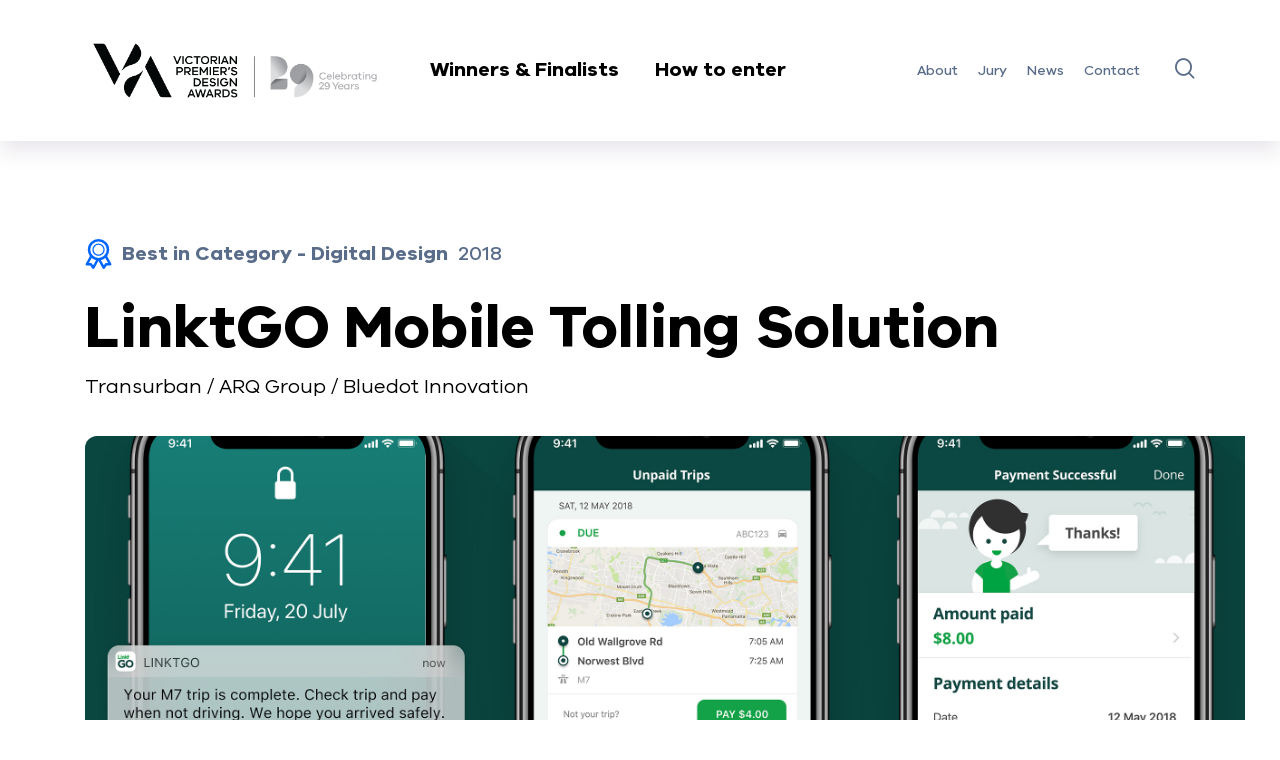

--- FILE ---
content_type: text/html; charset=utf-8
request_url: https://premiersdesignawards.vic.gov.au/entries/2018/digital-design/linktgo-mobile-tolling-solution
body_size: 6897
content:
<!DOCTYPE html>
<html lang="en">
  <head>
    <meta charset="utf-8">
    <meta http-equiv="X-UA-Compatible" content="IE=edge">
    <meta name="viewport" content="width=device-width, initial-scale=1">
    
<!-- AGLS Global Schema //-->

<!-- System Defined //-->
<meta name="dcterms.title" content="LinktGO Mobile Tolling Solution" />
<meta name="dcterms.creator" content="Victorian Premier's Design Awards" />
<meta name="dcterms.date" content="2003-01-01" />
<meta name="dcterms.created" content="2021-07-30" />
<meta name="dcterms.issued" content="2021-08-23" />
<meta name="dcterms.modified" content="2021-08-23" />
<meta name="dcterms.identifier" content="https://premiersdesignawards.vic.gov.au/entries/2018/digital-design/linktgo-mobile-tolling-solution" />
<meta name="dcterms.publisher" content="Victorian Premier's Design Awards" />
<meta name="dcterms.language" content="en" />
<meta name="dcterms.subject" content="Victorian Premier's Design Awards" />

<!-- User Defined //-->
<meta name="dcterms.description" content="" />

<!-- Entry //-->

<!-- Data //-->
<meta name="Entry.Year" content="2018" />
<meta name="Entry.Category" content="Digital Design" />
<meta name="Entry.InterestArea" content="" />
<meta name="Entry.YearWinner" content="no" />
<meta name="Entry.SusCommendation" content="no" />
<meta name="Entry.CategoryWinner" content="yes" />
<meta name="Entry.HighlyCommended" content="no" />
<meta name="Entry.CategoryFinalist" content="no" />
<meta name="Entry.Entrant" content="" />
<meta name="Entry.EntrantStatic" content="Transurban / ARQ Group / Bluedot Innovation" />
<meta name="Entry.MediaGallery" content="" />

        <title>LinktGO Mobile Tolling Solution - VPDA</title>
        <link rel="stylesheet" type="text/css" href="https://premiersdesignawards.vic.gov.au/_design/css/styles.css">
<link rel="stylesheet" type="text/css" href="https://premiersdesignawards.vic.gov.au/_design/css/override.css">
<script src="https://premiersdesignawards.vic.gov.au/__data/assets/js_file/0003/553737/jquery-3.5.1.min.js"></script>
<script type="text/javascript" src="https://premiersdesignawards.vic.gov.au/__data/assets/js_file/0005/553739/slick.min.js"></script>
<script type="text/javascript" src="https://premiersdesignawards.vic.gov.au/__data/assets/js_file/0004/553738/bootstrap.min.js"></script>
<script type="text/javascript" src="https://premiersdesignawards.vic.gov.au/__data/assets/js_file/0011/553736/script.js?v=71125"></script>
<script type="text/javascript" src="https://premiersdesignawards.vic.gov.au/__data/assets/js_file/0004/553738/bootstrap.min.js"></script>
<script type="text/javascript" src="https://premiersdesignawards.vic.gov.au/__data/assets/js_file/0005/560228/jquery.fancybox.js"></script>
<link href="https://premiersdesignawards.vic.gov.au/__data/assets/file/0003/553629/favicon.ico" rel="shortcut icon">
<!-- Global site tag (gtag.js) - Google Analytics 
<script async src="https://www.googletagmanager.com/gtag/js?id=UA-42079086-1"></script>
<script>
  window.dataLayer = window.dataLayer || [];
  function gtag(){dataLayer.push(arguments);}
  gtag('js', new Date());
  gtag('config', 'G-GWMPRHH4D5');
  gtag('config', 'UA-42079086-1');
</script> -->

<!-- Google Tag Manager 18 July 2025 -->
<script>(function(w,d,s,l,i){w[l]=w[l]||[];w[l].push({'gtm.start':
new Date().getTime(),event:'gtm.js'});var f=d.getElementsByTagName(s)[0],
j=d.createElement(s),dl=l!='dataLayer'?'&l='+l:'';j.async=true;j.src=
'https://www.googletagmanager.com/gtm.js?id='+i+dl;f.parentNode.insertBefore(j,f);
})(window,document,'script','dataLayer','GTM-56KLNW88');</script>
<!-- End Google Tag Manager -->

<script type="text/javascript" src="https://premiersdesignawards.vic.gov.au/__data/assets/js_file/0004/606127/vpda-ga.js"></script>

<!-- Open Graph data -->
<meta property="og:title" content="LinktGO Mobile Tolling Solution" />
<meta property="og:type" content="article" />
<meta property="og:url" content="https://premiersdesignawards.vic.gov.au/entries/2018/digital-design/linktgo-mobile-tolling-solution" />



    <!-- entry -->
    
    <meta property="og:image" content="https://premiersdesignawards.vic.gov.au/__data/assets/image/0004/559759/LinktGO-Premiers-Design-Awards.png" />
    
    <meta property="og:description" content="Best in Category - Digital Design 2018. Transurban saw an opportunity to improve the toll road experience for infrequent drivers." />
    <!-- Twitter Card data -->
    <meta name="twitter:card" value="Best in Category - Digital Design 2018. Transurban saw an opportunity to improve the toll road experience for infrequent drivers.">



<style>
    .three-boxed-content .three-boxed-content-box .content .block .block-box:before {
        border-radius: 8px;
    }
    b, strong {
        font-family: "VIC-Bold";
    }
    ul li {
        font-family: "VIC-Regular";
    }
    em {
        font-family: "VIC-Italic";
    }
</style>    


</head>
<body>
    <header id="head">
  <div class="head-content">
    <div class="head-content-box inner">
      <div class="head-logo">
        <a href="https://premiersdesignawards.vic.gov.au" class="logo">
          <img src="https://premiersdesignawards.vic.gov.au/__data/assets/image/0006/934044/VPDA-29-year-award-logo_lockup_pos.png" alt="Victorian Premier Design Awards" />
          <img src="https://premiersdesignawards.vic.gov.au/__data/assets/image/0006/934044/VPDA-29-year-award-logo_lockup_pos.png" alt="Victorian Premier Design Awards" class="mobile"/>
        </a>
        <div class="links">
          <ul>
            <li style="position:static;">
                <a href="#" class="open-mega-menu">Winners & Finalists</a>
                 <div class="mega-menu is-hidden">
    <div class="mega-menu-box inner">
      <div class="block">
        <p>BY CATEGORY</p><ul class="megalinks"><li><a href="https://premiersdesignawards.vic.gov.au/categories/architectural-design">Architectural Design</a></li><li><a href="https://premiersdesignawards.vic.gov.au/categories/communication-design">Communication Design</a></li><li><a href="https://premiersdesignawards.vic.gov.au/categories/design-strategy">Design Strategy</a></li><li><a href="https://premiersdesignawards.vic.gov.au/categories/digital-design">Digital Design</a></li><li><a href="https://premiersdesignawards.vic.gov.au/categories/fashion-design">Fashion Design</a></li><li><a href="https://premiersdesignawards.vic.gov.au/categories/product-design">Product Design</a></li><li><a href="https://premiersdesignawards.vic.gov.au/categories/service-design">Service Design</a></li><li><a href="https://premiersdesignawards.vic.gov.au/categories/student-design">Student Design</a></li></ul></div>
      <div class="block">
        <p>BY YEAR</p>            
            
            
            
      <ul class="megalinks"><li><a href="https://premiersdesignawards.vic.gov.au/entries/2025">2025</a></li><li><a href="https://premiersdesignawards.vic.gov.au/entries/2024">2024</a></li><li><a href="https://premiersdesignawards.vic.gov.au/entries/2023">2023</a></li><li><a href="https://premiersdesignawards.vic.gov.au/entries/2022">2022</a></li><li><a href="https://premiersdesignawards.vic.gov.au/entries/2021">2021</a></li><li><a href="https://premiersdesignawards.vic.gov.au/entries/2020">2020</a></li><li><a href="https://premiersdesignawards.vic.gov.au/entries/2019">2019</a></li><li><a href="https://premiersdesignawards.vic.gov.au/entries/2018">2018</a></li><li><a href="https://premiersdesignawards.vic.gov.au/entries/2017">2017</a></li><li><a href="https://premiersdesignawards.vic.gov.au/entries/2016">2016</a></li><li><a href="https://premiersdesignawards.vic.gov.au/entries/2015">2015</a></li><li><a href="https://premiersdesignawards.vic.gov.au/entries/2014">2014</a></li></ul> </div>
    </div>
    </div>
          </li><li><a href="https://premiersdesignawards.vic.gov.au/how-to-enter">How to enter</a></li>            </ul>
        </div>
      </div>
      <div class="head-menu">
        <div class="head-menu-overflow">
          <div class="head-menu-overflow-box">
            <ul class="menu"><li><a href="https://premiersdesignawards.vic.gov.au/about">About</a></li><li><a href="https://premiersdesignawards.vic.gov.au/jury">Jury</a></li><li><a href="https://premiersdesignawards.vic.gov.au/news">News</a></li><li><a href="https://premiersdesignawards.vic.gov.au/contact">Contact</a></li>    </ul>
            <div class="search">
              <a href="#" class="icon icon-icon-search" title="Search the website"></a>
            </div>
          </div>
        </div>
      </div>
      <div class="login-link-and-hamburger">
        <div class="hamburger" title="Menu">
          <img src="https://premiersdesignawards.vic.gov.au/__data/assets/file/0010/553726/hamburger.svg" alt="" />
          <img src="https://premiersdesignawards.vic.gov.au/__data/assets/file/0009/553725/hamburger-open.svg" alt="" class="open" />
        </div>
      </div>
    </div>
  </div>
  <div class="head-mobile">
    <div class="logo">
      <a href="https://premiersdesignawards.vic.gov.au">
          <img src="https://premiersdesignawards.vic.gov.au/__data/assets/file/0007/553723/logo-white.svg" alt="Victorian Premier Design Awards"/>
    </a>
    </div>
    <div class="menu">
      <ul>
        <li><a href="https://premiersdesignawards.vic.gov.au">Home</a></li>
        <li><span>Winners & Finalists</span></li>
        <li class="menu-item-has-children">
          <a href="#">by year</a>
          <div class="sub-menu">
            <a href="#" class="back">Back</a>
            <span>Winners & Finalists (by year)</span><ul><li><a href="https://premiersdesignawards.vic.gov.au/entries/2025">2025</a></li><li><a href="https://premiersdesignawards.vic.gov.au/entries/2024">2024</a></li><li><a href="https://premiersdesignawards.vic.gov.au/entries/2023">2023</a></li><li><a href="https://premiersdesignawards.vic.gov.au/entries/2022">2022</a></li><li><a href="https://premiersdesignawards.vic.gov.au/entries/2021">2021</a></li><li><a href="https://premiersdesignawards.vic.gov.au/entries/2020">2020</a></li><li><a href="https://premiersdesignawards.vic.gov.au/entries/2019">2019</a></li><li><a href="https://premiersdesignawards.vic.gov.au/entries/2018">2018</a></li><li><a href="https://premiersdesignawards.vic.gov.au/entries/2017">2017</a></li><li><a href="https://premiersdesignawards.vic.gov.au/entries/2016">2016</a></li><li><a href="https://premiersdesignawards.vic.gov.au/entries/2015">2015</a></li><li><a href="https://premiersdesignawards.vic.gov.au/entries/2014">2014</a></li></ul>            </div>
        </li>
        <li class="menu-item-has-children">
          <a href="#">by category</a>
          <div class="sub-menu">
            <a href="#" class="back">Back</a>
            <span>Winners & Finalists (by category)</span><ul><li><a href="https://premiersdesignawards.vic.gov.au/categories/architectural-design">Architectural Design</a></li><li><a href="https://premiersdesignawards.vic.gov.au/categories/communication-design">Communication Design</a></li><li><a href="https://premiersdesignawards.vic.gov.au/categories/design-strategy">Design Strategy</a></li><li><a href="https://premiersdesignawards.vic.gov.au/categories/digital-design">Digital Design</a></li><li><a href="https://premiersdesignawards.vic.gov.au/categories/fashion-design">Fashion Design</a></li><li><a href="https://premiersdesignawards.vic.gov.au/categories/product-design">Product Design</a></li><li><a href="https://premiersdesignawards.vic.gov.au/categories/service-design">Service Design</a></li><li><a href="https://premiersdesignawards.vic.gov.au/categories/student-design">Student Design</a></li></ul>            </div>
        </li><li><a href="https://premiersdesignawards.vic.gov.au/how-to-enter">How to enter</a></li><li><a href="https://premiersdesignawards.vic.gov.au/about">About</a></li><li><a href="https://premiersdesignawards.vic.gov.au/jury">Jury</a></li><li><a href="https://premiersdesignawards.vic.gov.au/news">News</a></li><li><a href="https://premiersdesignawards.vic.gov.au/contact">Contact</a></li>       </ul>
       
        <form action="https://premiersdesignawards.vic.gov.au/site-search" accept-charset="UTF-8" method="get" _lpchecked="1">
    		<input type="text" name="query" value="" size="25" title="Search Field" class="input sq-form-field" id="query" placeholder="Search">
            <input name="collection" type="hidden" value="djsir~sp-vpda" />
    		<input type="submit" name="search-button" value="Submit">
        </form>	
    </div>
  </div>
 <!--<div class="mega-menu-box inner">-->
 <!--     <div class="block">-->
 <!--       <p>BY CATEGORY</p>--><!--</div>-->
<!--      <div class="block">-->
<!--        <p>BY YEAR</p>-->  <!--    </div>-->
  <!--  </div>-->
  <!--</div>-->
</header>    <section class="wrapper">
        <section class="showcase-detail-header">
  <div class="showcase-detail-header-box inner wowo fadeInUp">
    <div class="year">
        <span>
                                                                        <svg xmlns="http://www.w3.org/2000/svg" width="25.813" height="30" viewBox="0 0 25.813 30">
  <g id="组_1318" data-name="组 1318" transform="translate(-8757.699 -4260.596)">
    <g id="组_1313" data-name="组 1313">
      <path id="路径_1526" data-name="路径 1526" d="M8770.607,4281.971a10.688,10.688,0,1,1,10.685-10.687,10.7,10.7,0,0,1-10.685,10.687Zm0-18.905a8.218,8.218,0,1,0,8.215,8.218,8.229,8.229,0,0,0-8.215-8.218Z" fill="#fff"/>
    </g>
    <g id="组_1314" data-name="组 1314">
      <path id="路径_1527" data-name="路径 1527" d="M8770.607,4277.442a6.158,6.158,0,1,1,6.157-6.158,6.166,6.166,0,0,1-6.157,6.158Zm0-11.082a4.924,4.924,0,1,0,4.923,4.924,4.93,4.93,0,0,0-4.923-4.924Z" fill="#fff"/>
    </g>
    <g id="组_1317" data-name="组 1317">
      <g id="组_1315" data-name="组 1315">
        <path id="路径_1528" data-name="路径 1528" d="M8765.344,4290.6a1.235,1.235,0,0,1-1.032-.558l-1.912-2.921-3.493-.079a1.233,1.233,0,0,1-1.051-1.834l4.544-8.184a1.235,1.235,0,1,1,2.158,1.2l-3.553,6.4,2.1.047a1.236,1.236,0,0,1,1,.557l1.149,1.755,3.553-6.4a1.235,1.235,0,1,1,2.159,1.2l-4.544,8.183a1.239,1.239,0,0,1-1.035.635Z" fill="#fff"/>
      </g>
      <g id="组_1316" data-name="组 1316">
        <path id="路径_1529" data-name="路径 1529" d="M8775.865,4290.6h-.043a1.237,1.237,0,0,1-1.035-.635l-4.544-8.183a1.234,1.234,0,1,1,2.158-1.2l3.551,6.4,1.15-1.755a1.234,1.234,0,0,1,1.006-.557l2.1-.047-3.55-6.4a1.235,1.235,0,1,1,2.159-1.2l4.544,8.184a1.237,1.237,0,0,1-1.053,1.834l-3.491.079-1.916,2.921a1.231,1.231,0,0,1-1.032.558Z" fill="#fff"/>
      </g>
    </g>
  </g>
</svg>

                        <strong>Best in Category - Digital Design </strong> 2018
                                                        </span>
    </div>
    <h1>LinktGO Mobile Tolling Solution</h1>
    <div class="category-c">
        <span>
                            Transurban / ARQ Group / Bluedot Innovation
		            </span>
    </div>
    <div class="image">
      <img src="https://premiersdesignawards.vic.gov.au/__data/assets/image/0008/565775/2560-Link.jpg" alt="" />
    </div>
      </div>
</section>
<section class="showcase-detail-content two-column-text">
  <div class="two-column-text-box inner wowo fadeInUp">
    <div class="content">
      <div class="block">
        <h2>
          Transurban saw an opportunity to improve the toll road experience for infrequent drivers. Research showed these customers were looking for easier, more immediate and more transparent options to use and pay for toll roads without committing to an account.
        </h2>
      </div>
      <div class="block">
        <p>The solution was LinktGO, a GPS-enabled smartphone app that allows drivers to see toll travel in real time and pay trip-by-trip with their phones &ndash; no need for a physical tag or ongoing commitment.</p><p>LinktGO has fundamentally changed how customers interact with toll roads. It empowers customers to drive on toll roads feeling confident and in control.</p>
      </div>
    </div>
  </div>
</section><section class="showcase-detail-gallery">
  <div class="showcase-detail-gallery-box inner wowo fadeInUp">
    <div class="content showcase-detail-gallery-slider">
        
<div class="slider-block">
    <div class="bg-img" style="background-image: url(https://premiersdesignawards.vic.gov.au/__data/assets/image/0004/559759/LinktGO-Premiers-Design-Awards.png)">
        <a class="fancybox fancybox-video-link" href="https://www.youtube.com/watch?v=DG8YIK076xQ">
            <img src="https://premiersdesignawards.vic.gov.au/__data/assets/image/0004/559759/LinktGO-Premiers-Design-Awards.png" alt="LinktGO " />
        </a>
    </div>
</div>

    </div>
  </div>
</section><section class="showcase-detail-content title-and-text">
  <div class="title-and-text-box inner wowo fadeInUp">
    <div class="content">
              <div class="block">
        <div class="title">
          <h2>Design Excellence</h2>
        </div>
        <div class="text">
          <p>Historically, toll payment options have been business- rather than customer-centric. We resolved to put customer first. Taking a human-centred design approach, we started with desirability, conducting quantitative and qualitative research. Insights informed a working proof of concept developed in just six weeks in partnership with ARQ, application design and UX experts. Next, concurrent to performing system usability tests, we rapidly released a beta to 1,200 users to gather data and feedback from real customers.</p><p>LinktGO was fully released as an MVP with a feedback function embedded, providing a continuous loop for improvement driven by those who matter most &ndash; customers.</p>
        </div>
      </div>
                  <div class="block">
        <div class="title">
          <h2>Design Impact</h2>
        </div>
        <div class="text">
          <p>LinktGO has been received positively by customers:</p><p>* Rated 4.5/5 and 4.1/5, respectively, in the Google Play and App stores <br />* NPS of +40, where most industry scores are negative<br />* LinktGO customers have taken 220,000+ trips<br /><br />LinktGO has contributed to Transurban&rsquo;s customer acquisition objective with 65,000+ downloads to date. Rather than cannibalising Transurban&rsquo;s existing customer base, LinktGO has grown the pie, attracting drivers who previously used toll roads without arrangement. These drivers were previously receiving toll notices with hefty fees attached. LinktGO helps them avoid such extra costs.</p><p>LinktGO has been recognised via awards from Good Design, DRIVENxDESIGN and Customer Experience Excellence.</p>
        </div>
      </div>
                  <div class="block">
        <div class="title">
          <h2>Design Transformation</h2>
        </div>
        <div class="text">
          <p>The success of LinktGO through the use of a human-centred design approach has bolstered the influence of design in the company.</p><p>All new initiatives start with desirability, doing customer research with a focus on emphathising with the customer. The business is now more comfortable with iterating by leveraging a continuous feedback loop.</p><p>In an organisation where design talent wasn&rsquo;t considered a core internal competency, there is now new investment in hiring design talent and sharing the principles of design thinking via formal training at all levels.</p>
        </div>
      </div>
                  <div class="block">
        <div class="title">
          <h2>Design Innovation</h2>
        </div>
        <div class="text">
          <p>LinktGO is a world-first innovation that shifts the paradigm in how customers pay for tolls: it replaces the physical tag with an app. A wholly digital experience, LinktGO uses a smartphone &ndash; something everyone has in their pocket &ndash; to create a real-time tolling experience. LinktGO puts the customer first, offering a &ldquo;no account feeling&rdquo; to those who don&rsquo;t want a relationship but could benefit from one.</p><p>Customers were demanding a more immediate experience, which existing business systems couldn&rsquo;t support. Leveraging a smartphone&rsquo;s GPS coupled with geo-fencing technology, we virtualised the physical tolling infrastructure to develop the world&rsquo;s first tolling app to offer real time updates.</p>
        </div>
      </div>
                  <div class="block">
        <div class="title">
          <h2>Other key features</h2>
        </div>
        <div class="text">
          <p>Infrequent drivers&rsquo; needs presented several challenges and corresponding solutions:</p><ul><li>Provide clarity to customers unfamiliar with toll payments</li><li>Designed an easy-to-use, intuitive app, in both user interface and messaging</li><li>Serve personalised in-app hints to help give customers a frictionless experience</li></ul><p>Accurately track travel</p><ul><li>Used geo-fencing and partnered with Bluedot, experts in high-accuracy location services</li></ul><p>Preserve battery life</p><ul><li>Bluedot&rsquo;s proprietary technology allowed us to deliver high accuracy tolling without battery drain</li></ul><p>Promote safety</p><ul><li>Developed world-first features to support safe driving, including safety warnings and silencing notifications if the app detects the user is driving</li></ul>
        </div>
      </div>
          </div>
  </div>
</section><section class="home-slider background-is-light-blue">
  <div class="home-slider-box inner wowo fadeInUp">
    <div class="slider-bar"><div class="slider-bar-box"></div></div>
    <div class="title">
      <h2 class="inner-title">Digital Design <span>2018 Finalists</span></h2>
    </div>
    <div class="content home-slider-c"><!--Request URL--><!--https://djsir-search.funnelback.squiz.cloud/s/search.json?collection=djsir~sp-vpda&profile=finalist&query=!showall&smeta_entryYear_sand=2018&smeta_entryCategory_sand=Digital+Design&smeta_entryCategoryFinalist_sand=yes&sort=-->    <div class="content showcase-list-slider">
        <div class="slider-block slider-block-empty">
            <p>No entries found.</p>
        </div>
    </div>
    </div> 
  </div>
</section><section class="two-column-content">
    <div class="two-column-content-box inner wowo fadeInUp">
        <div class="content">
            <a href="https://premiersdesignawards.vic.gov.au/jury" class="block">
                <div class="icon">
                    <img src="https://premiersdesignawards.vic.gov.au/__data/assets/file/0005/553712/icon-3.svg" alt="">
                </div>
                <h2>Meet the Jury</h2>
                <p>Entries are judged by a panel of national and international design experts representing the diverse range of design disciplines showcased by the awards.</p>
                <span class="icon-arrow-1">View the Awards Jury</span>
            </a>
            <a href="https://premiersdesignawards.vic.gov.au/how-to-enter" class="block">
                <div class="icon">
                    <img src="https://premiersdesignawards.vic.gov.au/__data/assets/file/0004/553711/icon-4.svg" alt="">
                </div>
                <h2>Entering the Awards</h2>
                <p>The Awards are free to enter for eligible Victorian designers and architects with submissions across eight design categories.</p>
                <span href="#" class="icon-arrow-1">Learn more about the guidelines and process</span>
            </a>
        </div>
    </div>
</section>        <style>
footer .foot .left img {
    max-width: 180px;
}

footer .foot .left {
    gap: 24px;
}
</style><footer>
  <div class="foot-box inner">
    <a href="#" class="to-top icon-arrow-1" title="Back to top"></a>
    <div class="foot">
      <div class="left">
        <img src="https://premiersdesignawards.vic.gov.au/__data/assets/file/0008/553733/footer-logo-1.svg" alt="Victorian Premier Design Awards" />
        <a href="https://creative.vic.gov.au" target="_blank">
            <img src="https://premiersdesignawards.vic.gov.au/__data/assets/file/0006/934908/footer-logo-3.svg" alt="Creative Victoria" />
        </a>
      </div>
      <div class="middle">
        <div class="block"><ul><li><a href="https://premiersdesignawards.vic.gov.au/about">About the VPDA</a></li><li><a href="https://premiersdesignawards.vic.gov.au/how-to-enter">How to enter</a></li><li><a href="https://premiersdesignawards.vic.gov.au/jury">Awards Jury</a></li><li><a href="https://premiersdesignawards.vic.gov.au/news">News</a></li><li><a href="https://premiersdesignawards.vic.gov.au/contact">Connect</a></li></ul>        </div>
        <div class="block"><ul><li><a href="https://premiersdesignawards.vic.gov.au/categories/architectural-design">Architectural Design</a></li><li><a href="https://premiersdesignawards.vic.gov.au/categories/communication-design">Communication Design</a></li><li><a href="https://premiersdesignawards.vic.gov.au/categories/design-strategy">Design Strategy</a></li><li><a href="https://premiersdesignawards.vic.gov.au/categories/digital-design">Digital Design</a></li><li><a href="https://premiersdesignawards.vic.gov.au/categories/fashion-design">Fashion Design</a></li><li><a href="https://premiersdesignawards.vic.gov.au/categories/product-design">Product Design</a></li><li><a href="https://premiersdesignawards.vic.gov.au/categories/service-design">Service Design</a></li><li><a href="https://premiersdesignawards.vic.gov.au/categories/student-design">Student Design</a></li></ul>    </div>
      </div>
      <div class="right">
        <div class="text">
          <p>
            <strong>Contact:</strong><br />P:
            <a href="tel:+61 2 8015 6680" target="_blank">+61 2 8015 6680</a
            ><br />E:
            <a href="mailto:vpda@good-design.org" target="_blank"
              >vpda@good-design.org</a
            >
          </p>
        </div>
        <div class="text">
          <p><strong>Follow us:</strong></p>
          <div class="share">
            
            
            
            <a
              class="icon icon-Instagram"
              href="https://www.instagram.com/creative_vic/"
              target="_blank"
              title="Instagram"
            >
            </a>
            
            
            <a
              class="icon icon-linked"
              href="https://www.linkedin.com/company/creative-victoria/"
              target="_blank"
              title="LinkedIn"
            >
            </a>
            
          </div>
        </div>
      </div>
    </div>
    <div class="foot-bottom">
      <div class="text">
        <p>&copy; Copyright Creative Victoria 2026, State Government of Victoria</p>
      </div>
      <div class="links"><ul><li><a href="https://premiersdesignawards.vic.gov.au/copyright">Copyright</a></li><li><a href="https://premiersdesignawards.vic.gov.au/disclaimer">Disclaimer</a></li><li><a href="https://premiersdesignawards.vic.gov.au/accessibility">Accessibility</a></li><li><a href="https://premiersdesignawards.vic.gov.au/privacy">Privacy</a></li><li><a href="https://premiersdesignawards.vic.gov.au/sitemap">Sitemap</a></li></ul>        </div>
    </div>
  </div>
</footer>

<!-- Google Tag Manager (noscript) 18 July 2025-->
<noscript><iframe src="https://www.googletagmanager.com/ns.html?id=GTM-56KLNW88"
height="0" width="0" style="display:none;visibility:hidden"></iframe></noscript>
<!-- End Google Tag Manager (noscript) -->

<div class="search-inner" id="search-box">
  <a href="#" id="search-close">×</a>
  <div class="search-box-inner">
    <form action="https://premiersdesignawards.vic.gov.au/site-search" accept-charset="UTF-8" method="get" _lpchecked="1">
		<input type="text" name="query" value="" size="25" title="Search Field" class="input sq-form-field" id="query" placeholder="SEARCH">
        <input name="collection" type="hidden" value="djsir~sp-vpda" />
		<input type="submit" name="search-button" value="search" style="display:none">
    </form>
    <p>
      Type on the line above then press the Enter/Return key to submit a new
      search query
    </p>
  </div>
</div>

<!-- Alert Banner JS -->
<script src="https://web5.economicdevelopment.vic.gov.au/alert-banner.js" defer="true"></script>     </section>


</body>
</html>

--- FILE ---
content_type: text/css;charset=utf-8
request_url: https://premiersdesignawards.vic.gov.au/_design/css/styles.css
body_size: 19734
content:
/*
  Running Squiz Matrix
  Developed by Squiz - http://www.squiz.net
  Squiz, Squiz Matrix, MySource, MySource Matrix and Squiz.net are registered Trademarks of Squiz Pty Ltd
  Page generated: 01 January 2026 22:59:52
*/


@charset "UTF-8";@import "https://premiersdesignawards.vic.gov.au/__data/assets/css_file/0010/553564/slick.css";@import "https://premiersdesignawards.vic.gov.au/__data/assets/css_file/0009/553563/bootstrap.min.css";@import "https://premiersdesignawards.vic.gov.au/__data/assets/css_file/0006/560229/jquery.fancybox.css";@import "https://premiersdesignawards.vic.gov.au/_design/css/iconfont.css";html.hidden-c .wowo{opacity:0}html.hidden-c .wowo.animated{-webkit-animation-duration:0.6s;animation-duration:0.6s;visibility:visible;-webkit-animation-fill-mode:both;animation-fill-mode:both}@keyframes hvr-wobble-horizontal{16.65%{-webkit-transform:translateX(8px);transform:translateX(8px)}33.3%{-webkit-transform:translateX(-6px);transform:translateX(-6px)}49.95%{-webkit-transform:translateX(4px);transform:translateX(4px)}66.6%{-webkit-transform:translateX(-2px);transform:translateX(-2px)}83.25%{-webkit-transform:translateX(1px);transform:translateX(1px)}to{-webkit-transform:translateX(0px);transform:translateX(0px)}}@-webkit-keyframes hvr-wobble-horizontal{16.65%{-webkit-transform:translateX(8px);transform:translateX(8px)}33.3%{-webkit-transform:translateX(-6px);transform:translateX(-6px)}49.95%{-webkit-transform:translateX(4px);transform:translateX(4px)}66.6%{-webkit-transform:translateX(-2px);transform:translateX(-2px)}83.25%{-webkit-transform:translateX(1px);transform:translateX(1px)}to{-webkit-transform:translateX(0px);transform:translateX(0px)}}@-webkit-keyframes fadeIn{0%{opacity:0}to{opacity:1}}@keyframes fadeIn{0%{opacity:0}to{opacity:1}}@-webkit-keyframes fadeInUp{0%{opacity:0;-webkit-transform:translate3d(0,30px,0);transform:translate3d(0,30px,0)}to{-webkit-transform:translate3d(0,0,0);transform:translate3d(0,0,0);opacity:1}}@keyframes fadeInUp{0%{opacity:0;-webkit-transform:translate3d(0,30px,0);transform:translate3d(0,30px,0)}to{-webkit-transform:translate3d(0,0,0);transform:translate3d(0,0,0);opacity:1}}.fadeInUpto.animated{-webkit-animation-name:fadeInUpto;animation-name:fadeInUpto;-webkit-animation-delay:0.5s;animation-delay:0.5s}@-webkit-keyframes fadeInUpto{0%{opacity:0;-webkit-transform:translate3d(0,30px,0);transform:translate3d(0,30px,0)}to{-webkit-transform:translate3d(0,0,0);transform:translate3d(0,0,0);opacity:1}}@keyframes fadeInUpto{0%{opacity:0;-webkit-transform:translate3d(0,30px,0);transform:translate3d(0,30px,0)}to{-webkit-transform:translate3d(0,0,0);transform:translate3d(0,0,0);opacity:1}}.fadeInUptos.animated{-webkit-animation-name:fadeInUptos;animation-name:fadeInUptos;-webkit-animation-delay:0.8s;animation-delay:0.8s}@-webkit-keyframes fadeInUptos{0%{opacity:0;-webkit-transform:translate3d(0,30px,0);transform:translate3d(0,30px,0)}to{-webkit-transform:translate3d(0,0,0);transform:translate3d(0,0,0);opacity:1}}@keyframes fadeInUptos{0%{opacity:0;-webkit-transform:translate3d(0,30px,0);transform:translate3d(0,30px,0)}to{-webkit-transform:translate3d(0,0,0);transform:translate3d(0,0,0);opacity:1}}@-webkit-keyframes fadeInBigUp{0%{opacity:0;-webkit-transform:translate3d(0,100px,0);transform:translate3d(0,100px,0)}to{-webkit-transform:translate3d(0,0,0);transform:translate3d(0,0,0);opacity:1}}@keyframes fadeInBigUp{0%{opacity:0;-webkit-transform:translate3d(0,100px,0);transform:translate3d(0,100px,0)}to{-webkit-transform:translate3d(0,0,0);transform:translate3d(0,0,0);opacity:1}}@-webkit-keyframes fadeInDown{0%{opacity:0;-webkit-transform:translate3d(0,-30px,0);transform:translate3d(0,-30px,0)}to{-webkit-transform:translate3d(0,0,0);transform:translate3d(0,0,0);opacity:1}}@keyframes fadeInDown{0%{opacity:0;-webkit-transform:translate3d(0,-30px,0);transform:translate3d(0,-30px,0)}to{-webkit-transform:translate3d(0,0,0);transform:translate3d(0,0,0);opacity:1}}@-webkit-keyframes fadeInLeft{0%{opacity:0;-webkit-transform:translate3d(-15%,0,0);transform:translate3d(-15%,0,0)}to{opacity:1;-webkit-transform:none;transform:none}}@keyframes fadeInLeft{0%{opacity:0;-webkit-transform:translate3d(-15%,0,0);transform:translate3d(-15%,0,0)}to{opacity:1;-webkit-transform:none;transform:none}}@-webkit-keyframes fadeInRight{0%{opacity:0;-webkit-transform:translate3d(15%,0,0);transform:translate3d(15%,0,0)}to{opacity:1;-webkit-transform:none;transform:none}}@keyframes fadeInRight{0%{opacity:0;-webkit-transform:translate3d(15%,0,0);transform:translate3d(15%,0,0)}to{opacity:1;-webkit-transform:none;transform:none}}.fadeInLeft.animated{-webkit-animation-name:fadeInLeft;animation-name:fadeInLeft}.fadeInRight.animated{-webkit-animation-name:fadeInRight;animation-name:fadeInRight}.fadeIn.animated{-webkit-animation-name:fadeIn;animation-name:fadeIn}.fadeInUp.animated{-webkit-animation-name:fadeInUp;animation-name:fadeInUp}.fadeInBigUp.animated{-webkit-animation-name:fadeInBigUp;animation-name:fadeInBigUp}.fadeInDown.animated{-webkit-animation-name:fadeInDown;animation-name:fadeInDown}.delay-in-1{-webkit-animation-delay:0.1s;animation-delay:0.1s}.delay-in-2{-webkit-animation-delay:0.2s;animation-delay:0.2s}.delay-in-3{-webkit-animation-delay:0.3s;animation-delay:0.3s}.delay-in-4{-webkit-animation-delay:0.4s;animation-delay:0.4s}@keyframes myleft{50%{-webkit-transform:translate(8px,0);transform:translate(8px,0)}to{-webkit-transform:translate(0,0);transform:translate(0,0)}}@-webkit-keyframes myleft{50%{-webkit-transform:translate(8px,0);transform:translate(8px,0)}to{-webkit-transform:translate(0,0);transform:translate(0,0)}}@keyframes myright{50%{-webkit-transform:rotate(180deg) translate(8px,0);transform:rotate(180deg) translate(8px,0)}to{-webkit-transform:rotate(180deg) translate(0,0);transform:rotate(180deg) translate(0,0)}}@-webkit-keyframes myright{50%{-webkit-transform:rotate(180deg) translate(8px,0);transform:rotate(180deg) translate(8px,0)}to{-webkit-transform:rotate(180deg) translate(0,0);transform:rotate(180deg) translate(0,0)}}@keyframes bgmyleft{50%{background-position:60% center}to{background-position:center center}}@-webkit-keyframes bgmyleft{50%{background-position:60% center}to{background-position:center center}}*{padding:0;margin:0}@media (max-width:767px){html{overflow-x:hidden}}body{background:#ffffff;height:100%;overflow-x:hidden;font-family:"VIC-Regular";font-size:18px;color:#000000}@media (max-width:767px){body{overflow-x:hidden;font-size:12px}}body.not-scroll{overflow:hidden}.visually-hidden{display:none!important}img{width:100%;height:auto}body{line-height:1.2}h1{font-family:"VIC-Bold";font-size:60px;line-height:1.3;color:#000000;margin-bottom:20px}@media (max-width:767px){h1{font-size:30px}}h2{font-family:"VIC-Bold";font-size:40px;line-height:1.3;color:#000000;margin-bottom:23px}@media (max-width:767px){h2{font-size:25px}}h3{font-family:"VIC-Bold";font-size:30px;line-height:1.3;color:#000000;margin-bottom:23px}@media (max-width:767px){h3{font-size:24px}}h4{font-family:"VIC-Bold";font-size:26px;line-height:1.3;color:#000000;margin-bottom:20px}@media (max-width:767px){h4{font-size:23px}}h5{font-family:"VIC-Bold";font-size:24px;line-height:1.3;color:#000000;margin-bottom:20px}@media (max-width:767px){h5{font-size:22px}}h6{font-family:"VIC-Bold";font-size:22px;line-height:1.3;color:#000000;margin-bottom:20px}@media (max-width:767px){h6{font-size:21px}}p{font-family:"VIC-Regular";font-size:18px;line-height:2;color:#000000;margin-bottom:22px}sub,sup{font-family:"VIC-Medium";color:#000000}blockquote{font-family:"VIC-Bold";color:#000000}cite{font-family:"VIC-Medium";color:#000000}:focus-visible{outline:hotpink 3px dotted!important;outline-offset:10px}a{-webkit-transition:all 0.2s;-o-transition:all 0.2s;transition:all 0.2s;cursor:pointer;outline:none;color:inherit;text-decoration:none}p a{color:inherit}p a:hover{color:#0066FF;text-decoration:underline}.text-decoration{text-decoration:underline}ul{padding-left:22px;list-style:none;margin-bottom:20px}ul li{font-family:"VIC-Medium";font-size:16px;line-height:1.5;color:#000000;padding-left:20px;position:relative}ul li:before{content:"•";position:absolute;top:0;left:1px;color:#0066FF}ul li ol li{padding-left:0}ul li ol li:before{display:none}ul ol,ul ul{margin-top:10px;margin-bottom:10px}ol{padding-left:22px;margin-bottom:20px}ol li{font-family:"VIC-Medium";font-size:16px;line-height:1.5;color:#000000}ol ol,ol ul{margin-top:10px;margin-bottom:10px}button,input:not([type=checkbox]):not([type=radio]),select,textarea{-webkit-appearance:none;-moz-appearance:none;appearance:none}button,input[type=checkbox],input[type=radio],input[type=submit]{-webkit-transition:all 0.3s ease-in-out;-o-transition:all 0.3s ease-in-out;transition:all 0.3s ease-in-out;cursor:pointer}input{width:100%;outline:none;border:none;border-radius:0;-webkit-transition:all 0.3s ease-in-out;-o-transition:all 0.3s ease-in-out;transition:all 0.3s ease-in-out;font-weight:300}select,textarea{border-radius:0;outline:none;border:none;resize:none}.wrapper{margin-top:119px;position:relative;-webkit-transition:-webkit-transform 0.3s;transition:-webkit-transform 0.3s;-o-transition:transform 0.3s;transition:transform 0.3s;transition:transform 0.3s,-webkit-transform 0.3s}@media (max-width:992px){.wrapper{margin-top:80px}}.wrapper.open{-webkit-transform:translate(calc(60px - 100vw),0);-ms-transform:translate(calc(60px - 100vw),0);transform:translate(calc(60px - 100vw),0)}.bg-img{background-repeat:no-repeat;background-position:center;background-size:cover}.inner{max-width:1210px;margin:0 auto;padding-left:50px;padding-right:50px}@media (max-width:767px){.inner{padding-left:20px;padding-right:20px}}.inner-title{font-family:"VIC-SemiBold";font-size:40px;color:#000000;margin-bottom:28px}@media (max-width:992px){.inner-title{font-size:36px}}@media (max-width:767px){.inner-title{font-size:20px;margin-bottom:15px}}.inner-title span{color:#596C89;font-family:"VIC-Medium"}.sub-heading{display:inline-block;padding-left:11px;font-family:"VIC-SemiBold";font-size:16px;color:#A6B2C9;position:relative;text-transform:uppercase;margin-bottom:3px}@media (max-width:767px){.sub-heading{font-size:12px;padding-left:8px;margin-bottom:0}}.sub-heading:before{content:"•";font-family:"VIC-SemiBold";font-size:16px;color:#00DDFF;position:absolute;top:-1px;left:0;-webkit-transition:all 0.2s;-o-transition:all 0.2s;transition:all 0.2s}@media (max-width:767px){.sub-heading:before{font-size:12px}}a.sub-heading:hover{color:#0066FF!important;text-decoration:underline}a.sub-heading:hover:before{color:#0066FF!important}.link-arrow-icon{font-family:"VIC-SemiBold";font-size:16px;color:#000000;display:inline-block;padding-right:60px;text-decoration:none!important;position:relative}@media (max-width:767px){.link-arrow-icon{padding-right:40px}}.link-arrow-icon i{position:absolute;top:50%;right:0;-webkit-transform:translate(0,-50%);-ms-transform:translate(0,-50%);transform:translate(0,-50%);width:40px;height:40px;border:1px solid #0066FF;-webkit-transition:all 0.2s;-o-transition:all 0.2s;transition:all 0.2s;cursor:pointer;border-radius:50%}@media (max-width:767px){.link-arrow-icon i{width:30px;height:30px}}.link-arrow-icon i:before{content:"";font-family:"icomoon"!important;speak:never;font-style:normal;font-weight:normal;font-variant:normal;text-transform:none;line-height:1;-webkit-font-smoothing:antialiased;-moz-osx-font-smoothing:grayscale;color:#0066FF;position:absolute;top:50%;left:50%;-webkit-transform:translate(-50%,-50%) rotate(90deg);-ms-transform:translate(-50%,-50%) rotate(90deg);transform:translate(-50%,-50%) rotate(90deg)}@media (max-width:767px){.link-arrow-icon i:before{font-size:12px}}.link-arrow-icon:hover{color:#0066FF}.link-arrow-icon:hover i{background:#0066FF}.link-arrow-icon:hover i:before{color:#ffffff}.empty-box{height:30px}.heading-content{margin-bottom:40px}@media (max-width:767px){.heading-content{margin-bottom:34px}}.heading-content h2{font-family:"VIC-SemiBold";font-size:40px;color:#000000;margin-bottom:20px}@media (max-width:767px){.heading-content h2{font-size:20px;line-height:30px;margin-bottom:5px}}.heading-content p{font-family:"VIC-Regular";font-size:22px;color:#000000;margin-bottom:20px;max-width:825px}@media (max-width:767px){.heading-content p{font-size:12px;line-height:1.5}}.video-light-box{display:none;width:100%;height:100%;position:fixed;z-index:99999;left:0;top:0}.video-light-box:after{content:"";position:absolute;z-index:1;width:100%;height:100%;left:0;top:0;background:#000;opacity:0.8}.video-light-box .close{opacity:1;background:none;display:block;width:28px;height:28px;position:absolute;z-index:9;outline:none;right:39px;top:-30px;-webkit-transition:All 0.2s ease-in-out;-o-transition:All 0.2s ease-in-out;transition:All 0.2s ease-in-out}@media (max-width:992px){.video-light-box .close{right:13px}}.video-light-box .close:hover:before{background:rgba(255,255,255,0.7)}.video-light-box .close:hover:after{background:rgba(255,255,255,0.7)}.video-light-box .close:before{content:"";display:block;width:20px;height:2px;background:#fff;-webkit-transform:rotate(-45deg) translateZ(0);transform:rotate(-45deg) translateZ(0);position:absolute;left:3px;top:13px;-webkit-transition:All 0.3s ease-in-out;-o-transition:All 0.3s ease-in-out;transition:All 0.3s ease-in-out}.video-light-box .close:after{content:"";display:block;width:20px;height:2px;background:#ffffff;-webkit-transform:rotate(45deg) translateZ(0);transform:rotate(45deg) translateZ(0);position:absolute;left:3px;top:13px;transition:All 0.3s ease-in-out;-webkit-transition:All 0.3s ease-in-out;-moz-transition:All 0.3s ease-in-out;-o-transition:All 0.3s ease-in-out}.video-light-box .video-box{max-width:1200px;width:100%;position:absolute;z-index:2;left:50%;top:50%;-webkit-transform:translate(-50%,-50%);-ms-transform:translate(-50%,-50%);transform:translate(-50%,-50%);padding:0;padding:0 45px}@media (max-width:992px){.video-light-box .video-box{padding:0 20px}}.video-light-box .video-box video{width:100%}.video-light-box .video-box iframe{width:100%;height:641px}@media (max-width:1200px){.video-light-box .video-box iframe{height:52.9vw}}.data-video{display:none}.search-inner{border-top:1px solid transparent;border-bottom:1px solid transparent;width:100%;bottom:100%;padding:15px 10px;background-color:#201F27;display:none;min-width:320px;position:fixed;top:0;left:0;right:auto;height:100%;z-index:1000}.search-inner input.input{width:100%;padding:10px 0}.search-inner input.input:focus-visible{outline:none!important}@media (max-width:560px){.search-inner input.input{width:300px}.search-inner input.input::-webkit-input-placeholder{font-size:12px}.search-inner input.input::-moz-placeholder{font-size:12px}.search-inner input.input:-ms-input-placeholder{font-size:12px}.search-inner input.input::-ms-input-placeholder{font-size:12px}.search-inner input.input::placeholder{font-size:12px}}.search-inner.bottom{bottom:auto;top:100%}@media (max-width:1439px){.search-inner.bottom{-webkit-box-shadow:0 0 5px #000000;box-shadow:0 0 5px #000000;top:-26px;width:100vw;padding-top:63px;height:100vh;min-width:0}}@media (max-width:450px){.search-inner.bottom{top:-18px}}#search-close{position:absolute;right:30px;display:inline-block;font-size:50px;line-height:1;cursor:pointer;-webkit-transition:all 0.3s;-o-transition:all 0.3s;transition:all 0.3s;width:50px;text-align:center;top:28px;text-decoration:none;-webkit-transform:translateZ(0);transform:translateZ(0)}#search-close:hover{-webkit-transform:scale(1.2) translateZ(0);transform:scale(1.2) translateZ(0)}#search-box ::-webkit-input-placeholder{color:rgba(255,255,255,0.5)!important}#search-box ::-moz-placeholder{color:rgba(255,255,255,0.5)!important}#search-box :-ms-input-placeholder{color:rgba(255,255,255,0.5)!important}#search-box ::-ms-input-placeholder{color:rgba(255,255,255,0.5)!important}#search-box ::placeholder{color:rgba(255,255,255,0.5)!important}#search-box *{color:#fff}#search-box input.input{background-color:transparent;outline:0;border:0!important;-webkit-box-shadow:none;box-shadow:none;text-align:center;font-family:"VIC-Regular"}#search-box .search-box-inner{position:absolute;top:50%;left:50%;-webkit-transform:translate(-50%,-50%);-ms-transform:translate(-50%,-50%);transform:translate(-50%,-50%);text-align:center}#search-box .search-box-inner p{font-size:14px;line-height:1.5;font-family:"VIC-Regular";margin-top:15px}#search-box form{position:relative}#search-box form:before{content:"";display:block;position:absolute;bottom:0;height:1px;background-color:#ffffff;left:50%;width:0;-webkit-transition:all 1s ease-in-out;-o-transition:all 1s ease-in-out;transition:all 1s ease-in-out}#search-box form:after{content:"";display:block;position:absolute;bottom:0;height:1px;background-color:#ffffff;right:50%;width:0;-webkit-transition:all 1s ease-in-out;-o-transition:all 1s ease-in-out;transition:all 1s ease-in-out}#search-box.show-it form:after,#search-box.show-it form:before{width:50%}@keyframes loading{0%{transform:rotate(0deg);-moz-transform:rotate(0deg);-webkit-transform:rotate(0deg);-o-transform:rotate(0deg)}to{transform:rotate(360deg);-moz-transform:rotate(360deg);-webkit-transform:rotate(360deg);-o-transform:rotate(360deg)}}@-webkit-keyframes loading{0%{transform:rotate(0deg);-moz-transform:rotate(0deg);-webkit-transform:rotate(0deg);-o-transform:rotate(0deg)}to{transform:rotate(360deg);-moz-transform:rotate(360deg);-webkit-transform:rotate(360deg);-o-transform:rotate(360deg)}}body.mobile-menu-open,html.mobile-menu-open{overflow:hidden}header{position:fixed;top:0;left:0;width:100%;z-index:999;background:#ffffff;-webkit-box-shadow:0 10px 20px rgba(182,173,189,0.3);box-shadow:0 10px 20px rgba(182,173,189,0.3)}@media (max-width:992px){header{border:none;-webkit-box-shadow:none;box-shadow:none}}header.not-scroll{padding-right:17px}header .head-content{padding-top:33px;padding-bottom:33px;-webkit-transition:all 0.2s;-o-transition:all 0.2s;transition:all 0.2s;position:relative;z-index:2;background:#ffffff}@media (max-width:992px){header .head-content{padding-top:20px;padding-bottom:21px}}header .head-content .head-content-box{display:-webkit-box;display:-ms-flexbox;display:flex;-webkit-box-pack:justify;-ms-flex-pack:justify;justify-content:space-between;-webkit-box-align:center;-ms-flex-align:center;align-items:center}header .head-content .head-content-box .head-logo{display:-webkit-box;display:-ms-flexbox;display:flex;-webkit-box-pack:end;-ms-flex-pack:end;justify-content:flex-end;-webkit-box-align:center;-ms-flex-align:center;align-items:center;-webkit-transition:-webkit-transform 0.3s;transition:-webkit-transform 0.3s;-o-transition:transform 0.3s;transition:transform 0.3s;transition:transform 0.3s,-webkit-transform 0.3s}header .head-content .head-content-box .head-logo .logo{margin-right:45px}header .head-content .head-content-box .head-logo .logo img{max-width:80px;-webkit-transition:all 0.2s;-o-transition:all 0.2s;transition:all 0.2s}@media (max-width:992px){header .head-content .head-content-box .head-logo .logo img{display:none;max-width:106px}}header .head-content .head-content-box .head-logo .logo img.mobile{display:none}@media (max-width:992px){header .head-content .head-content-box .head-logo .logo img.mobile{display:block}}@media (max-width:992px){header .head-content .head-content-box .head-logo .links{display:none}}header .head-content .head-content-box .head-logo .links ul{list-style:none;margin:0;padding:0;display:-webkit-box;display:-ms-flexbox;display:flex}header .head-content .head-content-box .head-logo .links ul.megalinks li{margin-right:10px;margin-bottom:10px;padding:0}header .head-content .head-content-box .head-logo .links ul.megalinks li a{font-family:"VIC-Medium";font-size:16px;color:#000000}header .head-content .head-content-box .head-logo .links ul.megalinks li a:focus,header .head-content .head-content-box .head-logo .links ul.megalinks li a:hover{color:#fff}header .head-content .head-content-box .head-logo .links ul.megalinks li a:before{content:"";display:none}header .head-content .head-content-box .head-logo .links ul li{padding:0;margin-right:36px}header .head-content .head-content-box .head-logo .links ul li:last-child{margin-right:0}header .head-content .head-content-box .head-logo .links ul li:before{display:none}header .head-content .head-content-box .head-logo .links ul li a{font-family:"VIC-Bold";font-size:20px;color:#000000;text-decoration:none;position:relative}header .head-content .head-content-box .head-logo .links ul li a:before{content:"";width:100%;height:2px;background:#0066FF;position:absolute;bottom:2px;left:0;opacity:0;-webkit-transition:all 0.2s;-o-transition:all 0.2s;transition:all 0.2s}header .head-content .head-content-box .head-logo .links ul li a:focus:before,header .head-content .head-content-box .head-logo .links ul li a:hover:before{opacity:1}header .head-content .head-content-box .head-menu .head-menu-overflow .head-menu-overflow-box{display:-webkit-box;display:-ms-flexbox;display:flex;-webkit-box-align:center;-ms-flex-align:center;align-items:center}header .head-content .head-content-box .head-menu .head-menu-overflow .head-menu-overflow-box .menu{list-style:none;margin:0;display:-webkit-box;display:-ms-flexbox;display:flex;-webkit-box-align:center;-ms-flex-align:center;align-items:center;padding:0}header .head-content .head-content-box .head-menu .head-menu-overflow .head-menu-overflow-box .menu li{margin-right:20px;line-height:normal;position:relative;-webkit-transition:background 0.2s;-o-transition:background 0.2s;transition:background 0.2s;padding-left:0}header .head-content .head-content-box .head-menu .head-menu-overflow .head-menu-overflow-box .menu li:last-child{margin-right:0}header .head-content .head-content-box .head-menu .head-menu-overflow .head-menu-overflow-box .menu li>a{font-family:"VIC-Medium";color:#596C89;font-size:14px;position:relative;display:inline-block;text-decoration:none}header .head-content .head-content-box .head-menu .head-menu-overflow .head-menu-overflow-box .menu li>a:focus,header .head-content .head-content-box .head-menu .head-menu-overflow .head-menu-overflow-box .menu li>a:hover{color:#000000;text-decoration:underline}header .head-content .head-content-box .head-menu .head-menu-overflow .head-menu-overflow-box .menu li:before{display:none}header .head-content .head-content-box .head-menu .head-menu-overflow .head-menu-overflow-box .menu li.menu-item-has-children>a{position:relative}header .head-content .head-content-box .head-menu .head-menu-overflow .head-menu-overflow-box .menu li.menu-item-has-children .icon{display:none;content:"";width:11px;height:6px;background-image:url("https://premiersdesignawards.vic.gov.au/__data/assets/file/0006/553722/menu-dvmp.svg?v=0.1.1");background-repeat:no-repeat;background-size:contain;background-position:center;position:absolute;top:5px;right:-23px;-webkit-transition:-webkit-transform 0.2s;transition:-webkit-transform 0.2s;-o-transition:transform 0.2s;transition:transform 0.2s;transition:transform 0.2s,-webkit-transform 0.2s;display:none}@media (max-width:992px){header .head-content .head-content-box .head-menu .head-menu-overflow .head-menu-overflow-box .menu li.menu-item-has-children .icon{width:13px;height:12px;top:4px;display:inline-block;z-index:1;right:2px}}header .head-content .head-content-box .head-menu .head-menu-overflow .head-menu-overflow-box .menu li>.sub-menu{list-style:none;margin:0;position:absolute;bottom:0;left:0;width:276px;-webkit-transform:translate(0,100%);-ms-transform:translate(0,100%);transform:translate(0,100%);background:#ffffff;opacity:0;visibility:hidden;-webkit-transition:opacity 0.2s;-o-transition:opacity 0.2s;transition:opacity 0.2s;padding:20px 0px 6px 0px;background:#0E0048}header .head-content .head-content-box .head-menu .head-menu-overflow .head-menu-overflow-box .menu li>.sub-menu li{padding:0;margin:0;margin-bottom:15px}header .head-content .head-content-box .head-menu .head-menu-overflow .head-menu-overflow-box .menu li>.sub-menu li:last-child{border:none}header .head-content .head-content-box .head-menu .head-menu-overflow .head-menu-overflow-box .menu li>.sub-menu li:before{display:none}header .head-content .head-content-box .head-menu .head-menu-overflow .head-menu-overflow-box .menu li>.sub-menu li img{max-width:31px;display:block;margin-right:9px}header .head-content .head-content-box .head-menu .head-menu-overflow .head-menu-overflow-box .menu li>.sub-menu li a{font-family:"P22underground-medium";color:#ffffff;font-size:13px;line-height:1;position:relative;padding:0;-webkit-transition:all 0.2s;-o-transition:all 0.2s;transition:all 0.2s;padding:3px 22px;display:block;text-transform:uppercase}header .head-content .head-content-box .head-menu .head-menu-overflow .head-menu-overflow-box .menu li>.sub-menu li a:hover{color:#D29847}header .head-content .head-content-box .head-menu .head-menu-overflow .head-menu-overflow-box .menu li:hover>.sub-menu{opacity:1;visibility:visible}header .head-content .head-content-box .head-menu .head-menu-overflow .head-menu-overflow-box .menu li:hover:before{width:100%}header .head-content .head-content-box .head-menu .head-menu-overflow .head-menu-overflow-box .menu li.active>a{background:#0E0048;color:#ffffff}header .head-content .head-content-box .head-menu .head-menu-overflow .head-menu-overflow-box .search{margin-left:35px}header .head-content .head-content-box .head-menu .head-menu-overflow .head-menu-overflow-box .search a{color:#596C89;font-size:20px;text-decoration:none!important}header .head-content .head-content-box .head-menu .head-menu-overflow .head-menu-overflow-box .search a:before{-webkit-transition:all 0.2s;-o-transition:all 0.2s;transition:all 0.2s}header .head-content .head-content-box .head-menu .head-menu-overflow .head-menu-overflow-box .search a:hover:before{color:#000000}header .head-content .head-content-box .login-link-and-hamburger{display:none;-webkit-transition:-webkit-transform 0.3s;transition:-webkit-transform 0.3s;-o-transition:transform 0.3s;transition:transform 0.3s;transition:transform 0.3s,-webkit-transform 0.3s}@media (max-width:992px){header .head-content .head-content-box .login-link-and-hamburger{display:-webkit-box;display:-ms-flexbox;display:flex;-webkit-box-align:center;-ms-flex-align:center;align-items:center}}header .head-content .head-content-box .hamburger{display:none;width:26px;height:18px;border-radius:50%;background:#ffffff;position:relative;cursor:pointer;z-index:3}header .head-content .head-content-box .hamburger img.open{display:none;position:absolute;top:0;left:0;width:100%}header .head-content .head-content-box .hamburger.open{z-index:999999}@media (max-width:992px){header .head-top{display:none}header .head-content .head-content-box{-webkit-box-align:center;-ms-flex-align:center;align-items:center}header .head-content .head-content-box .head-logo{position:relative;z-index:3;padding:0}header .head-content .head-content-box .head-menu{z-index:1;position:fixed;width:100%;height:100%;top:-100%;left:0;opacity:0;background:#ffffff;-webkit-transition:opacity 0.8s cubic-bezier(0.77,0,0.175,1),top 0.8s cubic-bezier(0.77,0,0.175,1);-o-transition:opacity 0.8s cubic-bezier(0.77,0,0.175,1),top 0.8s cubic-bezier(0.77,0,0.175,1);transition:opacity 0.8s cubic-bezier(0.77,0,0.175,1),top 0.8s cubic-bezier(0.77,0,0.175,1);display:none!important}header .head-content .head-content-box .head-menu .head-menu-overflow{margin:50px 0px;height:calc(100% - 70px);overflow-x:hidden;overflow-y:auto}header .head-content .head-content-box .head-menu .head-menu-overflow .head-menu-overflow-box{display:block;padding-bottom:30px;padding-top:100px}header .head-content .head-content-box .head-menu .head-menu-overflow .head-menu-overflow-box .menu{display:block;width:100%;padding:0 45px}}@media (max-width:992px) and (max-width:556px){header .head-content .head-content-box .head-menu .head-menu-overflow .head-menu-overflow-box .menu{padding:0 20px}}@media (max-width:992px){header .head-content .head-content-box .head-menu .head-menu-overflow .head-menu-overflow-box .menu li{margin:0;margin-bottom:15px;width:auto;padding:0px 0;-webkit-transition:margin-bottom 0.3s;-o-transition:margin-bottom 0.3s;transition:margin-bottom 0.3s;position:relative;background:none!important}header .head-content .head-content-box .head-menu .head-menu-overflow .head-menu-overflow-box .menu li a{padding:0;position:static!important;color:#000000!important;background:none!important}header .head-content .head-content-box .head-menu .head-menu-overflow .head-menu-overflow-box .menu li a:hover{opacity:0.7}header .head-content .head-content-box .head-menu .head-menu-overflow .head-menu-overflow-box .menu li>.sub-menu{position:static;background:none;display:none;opacity:1;visibility:visible;-webkit-transform:translate(0,0);-ms-transform:translate(0,0);transform:translate(0,0);-webkit-box-shadow:none;box-shadow:none;width:100%!important;padding:15px 15px 0 15px}header .head-content .head-content-box .head-menu .head-menu-overflow .head-menu-overflow-box .menu li>.sub-menu:after,header .head-content .head-content-box .head-menu .head-menu-overflow .head-menu-overflow-box .menu li>.sub-menu:before{display:none}header .head-content .head-content-box .head-menu .head-menu-overflow .head-menu-overflow-box .menu li>.sub-menu li{margin-bottom:16px;border:none}header .head-content .head-content-box .head-menu .head-menu-overflow .head-menu-overflow-box .menu li>.sub-menu li:last-child{margin-bottom:0}header .head-content .head-content-box .head-menu .head-menu-overflow .head-menu-overflow-box .menu li>.sub-menu li a{padding:0;font-size:13px}header .head-content .head-content-box .head-menu .head-menu-overflow .head-menu-overflow-box .menu li.menu-item-has-children.is-active .icon{-webkit-transform:rotate(-180deg);-ms-transform:rotate(-180deg);transform:rotate(-180deg)}header .head-content .head-content-box .head-menu .head-menu-overflow .head-menu-overflow-box .menu li.is-active{margin-bottom:16px}}@media (max-width:992px){header .head-content .head-content-box .head-menu.open{top:0;opacity:1}}@media (max-width:992px){header .head-content .head-content-box .hamburger{display:block;position:relative;z-index:2}}header .head-mobile{visibility:hidden;position:fixed;top:0;right:0;width:calc(100vw - 60px);height:100vh;background:#000000;padding:30px;z-index:99;-webkit-transform:translate(100%,0);-ms-transform:translate(100%,0);transform:translate(100%,0);-webkit-transition:-webkit-transform 0.3s;transition:-webkit-transform 0.3s;-o-transition:transform 0.3s;transition:transform 0.3s;transition:transform 0.3s,-webkit-transform 0.3s;-ms-scroll-chaining:none;overscroll-behavior:contain;overflow-y:auto;overflow-x:hidden}header .head-mobile form{margin-top:20px;display:-webkit-box;display:-ms-flexbox;display:flex}header .head-mobile form input[type=text]{padding:10px;font-family:"VIC-SemiBold";color:black;}header .head-mobile form input[type=text]:focus,header .head-mobile form input[type=text]:focus-visible{outline:none!important}header .head-mobile form input[type=submit]{display:inline-block;width:auto;padding:10px;background-color:#00DDFF;font-family:"VIC-SemiBold"}header .head-mobile.open{-webkit-transform:none;-ms-transform:none;transform:none;visibility:visible}header .head-mobile .logo{display:-webkit-box;display:-ms-flexbox;display:flex;-webkit-box-pack:end;-ms-flex-pack:end;justify-content:flex-end}header .head-mobile .logo img{max-width:58px}header .head-mobile .menu{padding-top:26px}header .head-mobile .menu ul{list-style:none;margin:0;padding:0}header .head-mobile .menu ul li{padding:0;position:static;border-top:1px solid #353542}header .head-mobile .menu ul li:last-child{border-bottom:1px solid #353542}header .head-mobile .menu ul li:before{display:none}header .head-mobile .menu ul li span{font-family:"VIC-SemiBold";font-size:14px;color:#A6B2C9;display:block;padding:8px 0px 8px 0}header .head-mobile .menu ul li a{font-family:"VIC-SemiBold";font-size:14px;color:#ffffff;display:block;padding:10px 20px 10px 0;text-decoration:none!important}header .head-mobile .menu ul li.menu-item-has-children{border:none}header .head-mobile .menu ul li.menu-item-has-children.style-2{border-top:1px solid #353542}header .head-mobile .menu ul li.menu-item-has-children.style-2 a{padding:10px 20px 10px 0}header .head-mobile .menu ul li.menu-item-has-children.style-2 a:before{display:none}header .head-mobile .menu ul li.menu-item-has-children a{padding-left:20px;position:relative}header .head-mobile .menu ul li.menu-item-has-children a:before{content:"—";font-family:"VIC-Medium";font-size:14px;color:#00DDFF;position:absolute;top:50%;left:0;-webkit-transform:translate(0,-50%);-ms-transform:translate(0,-50%);transform:translate(0,-50%)}header .head-mobile .menu ul li.menu-item-has-children a:after{content:"";width:5px;height:9px;background-image:url("https://premiersdesignawards.vic.gov.au/__data/assets/file/0006/553722/menu-dvmp.svg?v=0.1.1");background-repeat:no-repeat;background-size:contain;background-position:center;position:absolute;top:50%;right:5px;-webkit-transform:translate(0,-50%);-ms-transform:translate(0,-50%);transform:translate(0,-50%)}header .head-mobile .menu ul li.menu-item-has-children .sub-menu{position:absolute;top:96px;left:0;z-index:2;background:#000000;width:100%;height:100%;padding:0 30px 30px 30px;-webkit-transform:translate(100%,0);-ms-transform:translate(100%,0);transform:translate(100%,0);-webkit-transition:-webkit-transform 0.3s;transition:-webkit-transform 0.3s;-o-transition:transform 0.3s;transition:transform 0.3s;transition:transform 0.3s,-webkit-transform 0.3s}header .head-mobile .menu ul li.menu-item-has-children .sub-menu.open{-webkit-transform:none;-ms-transform:none;transform:none}header .head-mobile .menu ul li.menu-item-has-children .sub-menu .back{font-family:"VIC-Medium";font-size:12px;color:#ffffff;top:0%;left:30px;-webkit-transform:translate(0,-100%);-ms-transform:translate(0,-100%);transform:translate(0,-100%);padding:10px 11px;position:absolute}header .head-mobile .menu ul li.menu-item-has-children .sub-menu .back:before{display:none}header .head-mobile .menu ul li.menu-item-has-children .sub-menu .back:after{content:"";width:5px;height:9px;background-image:url("https://premiersdesignawards.vic.gov.au/__data/assets/file/0006/553722/menu-dvmp.svg?v=0.1.1");background-repeat:no-repeat;background-size:contain;background-position:center;position:absolute;top:50%;left:0px;-webkit-transform:translate(0,-50%) rotate(180deg);-ms-transform:translate(0,-50%) rotate(180deg);transform:translate(0,-50%) rotate(180deg)}header .head-mobile .menu ul li.menu-item-has-children .sub-menu span{border-top:1px solid #353542}header .head-mobile .menu ul li.menu-item-has-children .sub-menu ul{border-bottom:1px solid #353542}header .head-mobile .menu ul li.menu-item-has-children .sub-menu ul li{border:none!important}header .head-mobile .menu ul li.menu-item-has-children .sub-menu ul li a:after{display:none}header .mega-menu{position:absolute;top:100%;left:0;width:100%;z-index:1;background:#EAEFF3;padding-top:34px;padding-bottom:44px;-webkit-transition:opacity 0.3s cubic-bezier(0.77,0,0.175,1),-webkit-transform 0.3s cubic-bezier(0.77,0,0.175,1);transition:opacity 0.3s cubic-bezier(0.77,0,0.175,1),-webkit-transform 0.3s cubic-bezier(0.77,0,0.175,1);-o-transition:opacity 0.3s cubic-bezier(0.77,0,0.175,1),transform 0.3s cubic-bezier(0.77,0,0.175,1);transition:opacity 0.3s cubic-bezier(0.77,0,0.175,1),transform 0.3s cubic-bezier(0.77,0,0.175,1);transition:opacity 0.3s cubic-bezier(0.77,0,0.175,1),transform 0.3s cubic-bezier(0.77,0,0.175,1),-webkit-transform 0.3s cubic-bezier(0.77,0,0.175,1);opacity:0}@media (max-width:992px){header .mega-menu{display:none}}header .mega-menu.is-show{opacity:1;-webkit-transform:none;-ms-transform:none;transform:none;visibility:visible}header .mega-menu.is-hidden{visibility:hidden}header .mega-menu .mega-menu-box .block{margin-bottom:24px;padding-left:125px}header .mega-menu .mega-menu-box .block p{font-family:"VIC-SemiBold";font-size:16px;color:#596C89;margin-bottom:11px}header .mega-menu .mega-menu-box .block ul{list-style:none;margin:0;padding:0;display:-webkit-box;display:-ms-flexbox;display:flex;-ms-flex-wrap:wrap;flex-wrap:wrap}header .mega-menu .mega-menu-box .block ul li{margin-right:10px;margin-bottom:10px;padding:0}header .mega-menu .mega-menu-box .block ul li:before{display:none}header .mega-menu .mega-menu-box .block ul li a{font-family:"VIC-Medium";font-size:16px;color:#000000;display:inline-block;border:1px solid #596C89;border-radius:15px;padding:2px 20px;text-decoration:none!important}header .mega-menu .mega-menu-box .block ul li a:focus,header .mega-menu .mega-menu-box .block ul li a:hover{background:#0066FF;color:#ffffff;border-color:#0066FF}header.open .head-content .head-content-box .head-logo{-webkit-transform:translate(calc(60px - 100vw),0);-ms-transform:translate(calc(60px - 100vw),0);transform:translate(calc(60px - 100vw),0)}header.open .head-content .head-content-box .login-link-and-hamburger{-webkit-transform:translate(calc(62px - 100vw),0);-ms-transform:translate(calc(62px - 100vw),0);transform:translate(calc(62px - 100vw),0)}header.open .head-content .head-content-box .login-link-and-hamburger .hamburger img{opacity:0}header.open .head-content .head-content-box .login-link-and-hamburger .hamburger img.open{display:block;opacity:1!important}@media (min-width:992px){header.head-small .head-content{padding-top:20px;padding-bottom:20px}}footer{background:#201F27}footer .foot-box{position:relative;padding-top:120px;padding-bottom:77px}@media (max-width:992px){footer .foot-box{padding-top:60px;padding-bottom:25px}}footer .foot-box .to-top{position:absolute;top:0;right:50px;width:40px;z-index:1;height:40px;background:#ffffff;border-radius:0 0 2.5px 2.5px;line-height:40px;text-align:center;text-decoration:none!important}@media (max-width:992px){footer .foot-box .to-top{font-size:10px;width:30px;height:30px;line-height:30px;right:20px}}footer .foot-box .to-top:before{-webkit-transition:all 0.2s;-o-transition:all 0.2s;transition:all 0.2s}footer .foot-box .to-top:focus,footer .foot-box .to-top:hover{background:#0066FF}footer .foot-box .to-top:focus:before,footer .foot-box .to-top:hover:before{color:#ffffff}footer .foot{display:-webkit-box;display:-ms-flexbox;display:flex;-webkit-box-pack:justify;-ms-flex-pack:justify;justify-content:space-between;margin-bottom:77px}@media (max-width:992px){footer .foot{display:block;margin-bottom:36px}}footer .foot .left{width:22%}@media (max-width:992px){footer .foot .left{width:100%;display:-webkit-box;display:-ms-flexbox;display:flex;-webkit-box-align:center;-ms-flex-align:center;align-items:center;margin-bottom:31px}}@media (max-width:556px){footer .foot .left{-webkit-box-pack:justify;-ms-flex-pack:justify;justify-content:space-between}}footer .foot .left img{max-width:160px;display:inline-block;margin-bottom:60px}@media (max-width:992px){footer .foot .left img{max-width:120px;margin-bottom:0;margin-right:80px}footer .foot .left img:last-child{margin-right:0}}@media (max-width:556px){footer .foot .left img{margin:0}}footer .foot .middle{width:calc(74.3% - 196px);display:-webkit-box;display:-ms-flexbox;display:flex;padding-top:5px}@media (max-width:992px){footer .foot .middle{width:100%;margin-bottom:13px}}footer .foot .middle .block{width:45.5%;padding-right:30px}@media (max-width:992px){footer .foot .middle .block{width:50%;padding-right:15px}}footer .foot .middle .block ul{list-style:none;margin:0;padding:0}footer .foot .middle .block ul li{padding:0}footer .foot .middle .block ul li:before{display:none}footer .foot .middle .block ul li a{font-family:"VIC-Medium";font-size:16px;line-height:2;display:inline-block;color:#A6B2C9}@media (max-width:992px){footer .foot .middle .block ul li a{font-size:12px}}footer .foot .middle .block ul li a:hover{color:#ffffff}footer .foot .right{width:220px;padding-top:5px}@media (max-width:992px){footer .foot .right{width:100%}}footer .foot .right .text{margin-bottom:30px}@media (max-width:556px){footer .foot .right .text{margin-bottom:18px}}footer .foot .right .text p{font-family:"VIC-Medium";font-size:16px;color:#A6B2C9;line-height:2;margin-bottom:2px}@media (max-width:992px){footer .foot .right .text p{font-size:12px;margin-bottom:6px}}footer .foot .right .text p strong{color:#DCE4EE;font-family:"VIC-SemiBold"}footer .foot .right .text p a{font-family:"VIC-Medium";font-size:16px;color:#A6B2C9;line-height:2}@media (max-width:992px){footer .foot .right .text p a{font-size:12px}}footer .foot .right .text p a:hover{color:#ffffff}footer .foot .right .text .share{display:-webkit-box;display:-ms-flexbox;display:flex;-ms-flex-wrap:wrap;flex-wrap:wrap}footer .foot .right .text .icon{display:block;width:30px;height:30px;background:#A6B2C9;border-radius:2.5px;margin-right:15px;font-size:17px;line-height:30px;text-align:center;text-decoration:none!important}footer .foot .right .text .icon:hover{background:#ffffff}footer .foot-bottom{display:-webkit-box;display:-ms-flexbox;display:flex;-webkit-box-pack:justify;-ms-flex-pack:justify;justify-content:space-between;border-top:1px solid #353542;-webkit-box-align:center;-ms-flex-align:center;align-items:center;padding-top:34px}@media (max-width:992px){footer .foot-bottom{display:block;padding-top:23px}}@media (max-width:992px){footer .foot-bottom .text{text-align:center}}footer .foot-bottom .text p{font-family:"VIC-Medium";font-size:15px;color:#DCE4EE;line-height:2;margin-bottom:0px}@media (max-width:992px){footer .foot-bottom .text p{font-size:10px}}footer .foot-bottom .text p strong{color:#DCE4EE;font-family:"VIC-SemiBold"}footer .foot-bottom .text p a{font-family:"VIC-Medium";font-size:15px;color:#DCE4EE;line-height:2}@media (max-width:992px){footer .foot-bottom .text p a{font-size:10px}}footer .foot-bottom .text p a:hover{color:#ffffff}@media (max-width:992px){footer .foot-bottom .links{padding-top:6px}}footer .foot-bottom .links ul{list-style:none;margin:0;display:-webkit-box;display:-ms-flexbox;display:flex;padding:0;-ms-flex-wrap:wrap;flex-wrap:wrap}@media (max-width:992px){footer .foot-bottom .links ul{-webkit-box-pack:center;-ms-flex-pack:center;justify-content:center}}footer .foot-bottom .links ul li{padding:0;margin-left:37px}@media (max-width:992px){footer .foot-bottom .links ul li{margin:0 12px}}footer .foot-bottom .links ul li:before{display:none}footer .foot-bottom .links ul li a{font-family:"VIC-Medium";font-size:15px;line-height:2;display:inline-block;color:#A6B2C9}@media (max-width:992px){footer .foot-bottom .links ul li a{font-size:10px}}footer .foot-bottom .links ul li a:hover{color:#ffffff}@font-face{font-family:"VIC-Italic";src:url("https://premiersdesignawards.vic.gov.au/__data/assets/file/0007/553624/VIC-Italic.eot?v=0.1.1");src:url("https://premiersdesignawards.vic.gov.au/__data/assets/file/0007/553624/VIC-Italic.eot?v=0.1.1?#iefix") format("embedded-opentype"),url("https://premiersdesignawards.vic.gov.au/__data/assets/file/0005/553604/VIC-Italic.woff2?v=0.1.1") format("woff2"),url("https://premiersdesignawards.vic.gov.au/__data/assets/file/0009/553626/VIC-Italic.woff?v=0.1.1") format("woff"),url("https://premiersdesignawards.vic.gov.au/__data/assets/file/0008/553625/VIC-Italic.ttf?v=0.1.1") format("truetype");font-weight:normal;font-style:italic;font-display:block}@font-face{font-family:"VIC-Medium";src:url("https://premiersdesignawards.vic.gov.au/__data/assets/file/0005/553613/VIC-Medium.eot?v=0.1.1");src:url("https://premiersdesignawards.vic.gov.au/__data/assets/file/0005/553613/VIC-Medium.eot?v=0.1.1?#iefix") format("embedded-opentype"),url("https://premiersdesignawards.vic.gov.au/__data/assets/file/0008/553616/VIC-Medium.woff2?v=0.1.1") format("woff2"),url("https://premiersdesignawards.vic.gov.au/__data/assets/file/0007/553615/VIC-Medium.woff?v=0.1.1") format("woff"),url("https://premiersdesignawards.vic.gov.au/__data/assets/file/0006/553614/VIC-Medium.ttf?v=0.1.1") format("truetype");font-weight:500;font-style:normal;font-display:block}@font-face{font-family:"VIC-LightItalic";src:url("https://premiersdesignawards.vic.gov.au/__data/assets/file/0010/553609/VIC-LightItalic.eot?v=0.1.1");src:url("https://premiersdesignawards.vic.gov.au/__data/assets/file/0010/553609/VIC-LightItalic.eot?v=0.1.1?#iefix") format("embedded-opentype"),url("https://premiersdesignawards.vic.gov.au/__data/assets/file/0004/553612/VIC-LightItalic.woff2?v=0.1.1") format("woff2"),url("https://premiersdesignawards.vic.gov.au/__data/assets/file/0003/553611/VIC-LightItalic.woff?v=0.1.1") format("woff"),url("https://premiersdesignawards.vic.gov.au/__data/assets/file/0020/553610/VIC-LightItalic.ttf?v=0.1.1") format("truetype");font-weight:300;font-style:italic;font-display:block}@font-face{font-family:"VIC-Light";src:url("https://premiersdesignawards.vic.gov.au/__data/assets/file/0006/553605/VIC-Light.eot?v=0.1.1");src:url("https://premiersdesignawards.vic.gov.au/__data/assets/file/0006/553605/VIC-Light.eot?v=0.1.1?#iefix") format("embedded-opentype"),url("https://premiersdesignawards.vic.gov.au/__data/assets/file/0009/553608/VIC-Light.woff2?v=0.1.1") format("woff2"),url("https://premiersdesignawards.vic.gov.au/__data/assets/file/0008/553607/VIC-Light.woff?v=0.1.1") format("woff"),url("https://premiersdesignawards.vic.gov.au/__data/assets/file/0007/553606/VIC-Light.ttf?v=0.1.1") format("truetype");font-weight:300;font-style:normal;font-display:block}@font-face{font-family:"VIC-Regular";src:url("https://premiersdesignawards.vic.gov.au/__data/assets/file/0003/553620/VIC-Regular.eot?v=0.1.1");src:url("https://premiersdesignawards.vic.gov.au/__data/assets/file/0003/553620/VIC-Regular.eot?v=0.1.1?#iefix") format("embedded-opentype"),url("https://premiersdesignawards.vic.gov.au/__data/assets/file/0006/553623/VIC-Regular.woff2?v=0.1.1") format("woff2"),url("https://premiersdesignawards.vic.gov.au/__data/assets/file/0005/553622/VIC-Regular.woff?v=0.1.1") format("woff"),url("https://premiersdesignawards.vic.gov.au/__data/assets/file/0004/553621/VIC-Regular.ttf?v=0.1.1") format("truetype");font-weight:normal;font-style:normal;font-display:block}@font-face{font-family:"VIC-MediumItalic";src:url("https://premiersdesignawards.vic.gov.au/__data/assets/file/0009/553617/VIC-MediumItalic.eot?v=0.1.1");src:url("https://premiersdesignawards.vic.gov.au/__data/assets/file/0009/553617/VIC-MediumItalic.eot?v=0.1.1?#iefix") format("embedded-opentype"),url("https://premiersdesignawards.vic.gov.au/__data/assets/file/0005/553595/VIC-MediumItalic.woff2?v=0.1.1") format("woff2"),url("https://premiersdesignawards.vic.gov.au/__data/assets/file/0011/553619/VIC-MediumItalic.woff?v=0.1.1") format("woff"),url("https://premiersdesignawards.vic.gov.au/__data/assets/file/0010/553618/VIC-MediumItalic.ttf?v=0.1.1") format("truetype");font-weight:500;font-style:italic;font-display:block}@font-face{font-family:"VIC-DisplayOblique";src:url("https://premiersdesignawards.vic.gov.au/__data/assets/file/0006/553587/VIC-DisplayOblique.eot?v=0.1.2");src:url("https://premiersdesignawards.vic.gov.au/__data/assets/file/0006/553587/VIC-DisplayOblique.eot?v=0.1.2?#iefix") format("embedded-opentype"),url("https://premiersdesignawards.vic.gov.au/__data/assets/file/0009/553590/VIC-DisplayOblique.woff2?v=0.1.2") format("woff2"),url("https://premiersdesignawards.vic.gov.au/__data/assets/file/0008/553589/VIC-DisplayOblique.woff?v=0.1.2") format("woff"),url("https://premiersdesignawards.vic.gov.au/__data/assets/file/0007/553588/VIC-DisplayOblique.ttf?v=0.1.2") format("truetype");font-weight:900;font-style:normal;font-display:block}@font-face{font-family:"VIC-SemiBoldItalic";src:url("https://premiersdesignawards.vic.gov.au/__data/assets/file/0019/553600/VIC-SemiBoldItalic.eot?v=0.1.1");src:url("https://premiersdesignawards.vic.gov.au/__data/assets/file/0019/553600/VIC-SemiBoldItalic.eot?v=0.1.1?#iefix") format("embedded-opentype"),url("https://premiersdesignawards.vic.gov.au/__data/assets/file/0004/553603/VIC-SemiBoldItalic.woff2?v=0.1.1") format("woff2"),url("https://premiersdesignawards.vic.gov.au/__data/assets/file/0003/553602/VIC-SemiBoldItalic.woff?v=0.1.1") format("woff"),url("https://premiersdesignawards.vic.gov.au/__data/assets/file/0020/553601/VIC-SemiBoldItalic.ttf?v=0.1.1") format("truetype");font-weight:600;font-style:italic;font-display:block}@font-face{font-family:"VIC-DisplayRegular";src:url("https://premiersdesignawards.vic.gov.au/__data/assets/file/0010/553591/VIC-DisplayRegular.eot?v=0.1.2");src:url("https://premiersdesignawards.vic.gov.au/__data/assets/file/0010/553591/VIC-DisplayRegular.eot?v=0.1.2?#iefix") format("embedded-opentype"),url("https://premiersdesignawards.vic.gov.au/__data/assets/file/0004/553594/VIC-DisplayRegular.woff2?v=0.1.1") format("woff2"),url("https://premiersdesignawards.vic.gov.au/__data/assets/file/0003/553593/VIC-DisplayRegular.woff?v=0.1.1") format("woff"),url("https://premiersdesignawards.vic.gov.au/__data/assets/file/0011/553592/VIC-DisplayRegular.ttf?v=0.1.2") format("truetype");font-weight:900;font-style:normal;font-display:block}@font-face{font-family:"VIC-SemiBold";src:url("https://premiersdesignawards.vic.gov.au/__data/assets/file/0006/553596/VIC-SemiBold.eot?v=0.1.1");src:url("https://premiersdesignawards.vic.gov.au/__data/assets/file/0006/553596/VIC-SemiBold.eot?v=0.1.1?#iefix") format("embedded-opentype"),url("https://premiersdesignawards.vic.gov.au/__data/assets/file/0009/553599/VIC-SemiBold.woff2?v=0.1.1") format("woff2"),url("https://premiersdesignawards.vic.gov.au/__data/assets/file/0008/553598/VIC-SemiBold.woff?v=0.1.1") format("woff"),url("https://premiersdesignawards.vic.gov.au/__data/assets/file/0007/553597/VIC-SemiBold.ttf?v=0.1.1") format("truetype");font-weight:600;font-style:normal;font-display:block}@font-face{font-family:"VIC-Bold";src:url("https://premiersdesignawards.vic.gov.au/__data/assets/file/0011/553583/VIC-Bold.eot?v=0.2.1");src:url("https://premiersdesignawards.vic.gov.au/__data/assets/file/0011/553583/VIC-Bold.eot?v=0.2.1?#iefix") format("embedded-opentype"),url("https://premiersdesignawards.vic.gov.au/__data/assets/file/0005/553586/VIC-Bold.woff2?v=0.2.1") format("woff2"),url("https://premiersdesignawards.vic.gov.au/__data/assets/file/0004/553585/VIC-Bold.woff?v=0.2.1") format("woff"),url("https://premiersdesignawards.vic.gov.au/__data/assets/file/0003/553584/VIC-Bold.ttf?v=0.2.1") format("truetype");font-weight:bold;font-style:normal;font-display:block}@font-face{font-family:"VIC-ExtraLight";src:url("https://premiersdesignawards.vic.gov.au/__data/assets/file/0003/553575/VIC-ExtraLight.eot?v=0.1.1");src:url("https://premiersdesignawards.vic.gov.au/__data/assets/file/0003/553575/VIC-ExtraLight.eot?v=0.1.1?#iefix") format("embedded-opentype"),url("https://premiersdesignawards.vic.gov.au/__data/assets/file/0006/553578/VIC-ExtraLight.woff2?v=0.1.1") format("woff2"),url("https://premiersdesignawards.vic.gov.au/__data/assets/file/0005/553577/VIC-ExtraLight.woff?v=0.1.1") format("woff"),url("https://premiersdesignawards.vic.gov.au/__data/assets/file/0004/553576/VIC-ExtraLight.ttf?v=0.1.1") format("truetype");font-weight:200;font-style:normal;font-display:block}@font-face{font-family:"VIC-ExtraLightItalic";src:url("https://premiersdesignawards.vic.gov.au/__data/assets/file/0007/553579/VIC-ExtraLightItalic.eot?v=0.1.1");src:url("https://premiersdesignawards.vic.gov.au/__data/assets/file/0007/553579/VIC-ExtraLightItalic.eot?v=0.1.1?#iefix") format("embedded-opentype"),url("https://premiersdesignawards.vic.gov.au/__data/assets/file/0010/553582/VIC-ExtraLightItalic.woff2?v=0.1.1") format("woff2"),url("https://premiersdesignawards.vic.gov.au/__data/assets/file/0009/553581/VIC-ExtraLightItalic.woff?v=0.1.1") format("woff"),url("https://premiersdesignawards.vic.gov.au/__data/assets/file/0008/553580/VIC-ExtraLightItalic.ttf?v=0.1.1") format("truetype");font-weight:200;font-style:italic;font-display:block}@font-face{font-family:"VIC-BoldItalic";src:url("https://premiersdesignawards.vic.gov.au/__data/assets/file/0008/553571/VIC-BoldItalic.eot?v=0.2.1");src:url("https://premiersdesignawards.vic.gov.au/__data/assets/file/0008/553571/VIC-BoldItalic.eot?v=0.2.1?#iefix") format("embedded-opentype"),url("https://premiersdesignawards.vic.gov.au/__data/assets/file/0011/553574/VIC-BoldItalic.woff2?v=0.1.2") format("woff2"),url("https://premiersdesignawards.vic.gov.au/__data/assets/file/0010/553573/VIC-BoldItalic.woff?v=0.1.2") format("woff"),url("https://premiersdesignawards.vic.gov.au/__data/assets/file/0009/553572/VIC-BoldItalic.ttf?v=0.2.2") format("truetype");font-weight:bold;font-style:italic;font-display:block}.winners-wrapper{position:relative;max-width:1210px;margin:0 auto}.winners-wrapper:before{content:"";width:100vw;height:2px;background:#DCE4EE;position:absolute;left:50px;bottom:0}@media (max-width:767px){.winners-wrapper:before{left:20px}}.winners-wrapper.winners-wrapper-last:before{background:none;display:none}.visually-hidden{display:none}.search-results{margin-bottom:50px;font-size:18px}.search-results .search-pagination{text-align:center;width:100%;margin-top:30px}.search-results .search-pagination .pag_btn{display:inline-block;width:40px;height:40px;border:2px solid #0066FF;-webkit-transition:all 0.2s;-o-transition:all 0.2s;transition:all 0.2s;border-radius:50%;position:relative;margin-right:20px}.search-results .search-pagination .pag_btn.next{margin-right:0}.search-results .search-pagination .pag_btn:before{content:"";font-family:"icomoon"!important;speak:never;font-style:normal;font-weight:normal;font-variant:normal;text-transform:none;line-height:1;-webkit-font-smoothing:antialiased;-moz-osx-font-smoothing:grayscale;color:#0066FF;position:absolute;top:50%;left:50%;-webkit-transform:translate(-50%,-50%) rotate(90deg);-ms-transform:translate(-50%,-50%) rotate(90deg);transform:translate(-50%,-50%) rotate(90deg)}.search-results .search-pagination .pag_btn.previous:before{-webkit-transform:translate(-50%,-50%) rotate(-90deg);-ms-transform:translate(-50%,-50%) rotate(-90deg);transform:translate(-50%,-50%) rotate(-90deg)}.search-results .search-pagination .pag_btn:hover{background:#0066FF}.search-results .search-pagination .pag_btn:hover:before{color:#fff}.search-results .search-results-list{margin:0;padding:0;border-bottom:3px solid #dce4ee}.search-results .search-results-list li{list-style-type:none;margin:0 0 60px 0;padding:0}.search-results .search-results-list li:before{content:""}@media (max-width:767px){.search-results .search-results-list li{margin:0 0 30px 0}}.search-results .search-results-list li a{display:-webkit-box;display:-ms-flexbox;display:flex}@media (max-width:767px){.search-results .search-results-list li a{-webkit-box-orient:vertical;-webkit-box-direction:normal;-ms-flex-direction:column;flex-direction:column}}.search-results .search-results-list li a:hover{text-decoration:none}.search-results .search-results-list li a:hover .page_name{text-decoration:underline}.search-results .search-results-list li a:hover .bg-image{-webkit-filter:grayscale(100%);filter:grayscale(100%)}.search-results .search-results-list li a .bg-image{width:200px;height:150px;margin-right:30px;background-size:cover;background-position:center;border-radius:8px;background-color:black;-ms-flex-negative:0;flex-shrink:0}@media (max-width:767px){.search-results .search-results-list li a .bg-image{margin-bottom:5px}}.search-results .search-results-list li a .page_name{font-family:"VIC-Bold";font-size:20px}@media (max-width:767px){.search-results .search-results-list li a .page_name{margin-bottom:5px}}.search-results .search-results-list li a .page-details{color:#596C89;font-size:16px;font-family:"VIC-SemiBold";text-transform:uppercase}@media (max-width:767px){.search-results .search-results-list li a .page-details{margin-bottom:5px}}.search-results .search-results-list li a .entry-details{position:relative;color:#596C89;font-size:16px;padding-left:11px;font-family:"VIC-SemiBold";text-transform:uppercase}@media (max-width:767px){.search-results .search-results-list li a .entry-details{margin-bottom:5px}}.search-results .search-results-list li a .entry-details:before{content:"•";font-family:"VIC-SemiBold";font-size:16px;color:#0066FF;position:absolute;top:-1px;left:0;-webkit-transition:all 0.2s;-o-transition:all 0.2s;transition:all 0.2s}.search-results .search-results-list li a .entry-details span{margin:0 10px}.search-results .search-results-list li a .description{font-size:16px;font-family:"VIC-Light"}@media (max-width:767px){.standard-content .content *{font-size:12px;line-height:1.5;margin-bottom:20px}}.slick-slide img{max-height:360px}.fancybox-caption{text-align:center}.fancybox-slide>div{margin:0}.fancybox-slide>div video{width:100%;max-height:85vh}.fancybox.fancybox-hidden{display:none}.fancybox-video,.fancybox-video-link{position:relative;display:block;width:100%;height:100%}.fancybox-video-link:after,.fancybox-video:after{content:"";position:absolute;top:calc(50% - 40px);left:calc(50% - 40px);width:80px;height:80px;border-radius:50%;background-size:100% 100%;background-repeat:no-repeat;background-image:url(https://premiersdesignawards.vic.gov.au/__data/assets/file/0009/561942/play.svg?v=0.1.1);-webkit-transition:all 200ms;-o-transition:all 200ms;transition:all 200ms}.fancybox-video-link:hover:after,.fancybox-video:hover:after{-webkit-transform:scale(1.2);-ms-transform:scale(1.2);transform:scale(1.2);-webkit-transition:all 200ms;-o-transition:all 200ms;transition:all 200ms}.fancybox-video-link .video-slide,.fancybox-video .video-slide{display:none}.content-module a,.showcase-detail-content a{color:#000;text-decoration:underline;-webkit-text-decoration-color:#0066FF;text-decoration-color:#0066FF}.content-module a:hover,.showcase-detail-content a:hover{color:#0066FF}.content ul li{font-size:18px;margin-bottom:1rem}@media (max-width:767px){.content ul li{font-size:12px;margin-bottom:0.5rem}}.content a.img{position:relative}.content a.img .highly-commended,.content a.img .impact-award{position:absolute;bottom:20px;left:0;font-family:"VIC-SemiBold";font-size:16px;color:#ffffff;display:inline-block;padding:5.5px 30px 5.5px 20px;background:#0066FF;border-radius:0 5px 5px 0}@media (max-width:767px){.content a.img .highly-commended,.content a.img .impact-award{font-size:12px;padding:5px 15px}}.home-banner{height:auto;background:#201F27;position:relative}.home-banner video{position:relative;top:0;left:0;width:100%!important;height:auto!important}.two-boxed-content{background:#201F27}@media (max-width:992px){.two-boxed-content{padding-bottom:2rem}}.two-boxed-content .two-boxed-content-box{position:relative;top:-2px}@media (max-width:992px){.two-boxed-content .two-boxed-content-box{position:relative}}.two-boxed-content .two-boxed-content-box .content{display:-webkit-box;display:-ms-flexbox;display:flex;-ms-flex-wrap:wrap;flex-wrap:wrap;-webkit-box-pack:justify;-ms-flex-pack:justify;justify-content:space-between;-webkit-transform:translate(0,-85px);-ms-transform:translate(0,-85px);transform:translate(0,-85px)}@media (max-width:767px){.two-boxed-content .two-boxed-content-box .content{-webkit-transform:none;-ms-transform:none;transform:none}}.two-boxed-content .two-boxed-content-box .content .block{width:calc(50% - 5px);background:#201F27;padding:50px 55px 46px 50px;display:block;text-decoration:none}@media (max-width:767px){.two-boxed-content .two-boxed-content-box .content .block{text-align:center;width:calc(50% - 6px);padding:30px 20px 30px 20px}}@media (max-width:414px){.two-boxed-content .two-boxed-content-box .content .block{padding:15px 10px 10px 10px}}.two-boxed-content .two-boxed-content-box .content .block .icon{min-height:40px;margin-bottom:6px;position:relative}@media (max-width:767px){.two-boxed-content .two-boxed-content-box .content .block .icon{min-height:25px;margin-bottom:5px}}.two-boxed-content .two-boxed-content-box .content .block img{max-width:26px}@media (max-width:767px){.two-boxed-content .two-boxed-content-box .content .block img{max-width:17px}}.two-boxed-content .two-boxed-content-box .content .block img.hover-icon{position:absolute;top:0;left:0;width:26px;opacity:0;-webkit-transition:all 0.2s;-o-transition:all 0.2s;transition:all 0.2s}@media (max-width:767px){.two-boxed-content .two-boxed-content-box .content .block img.hover-icon{width:17px;left:50%;top:2px;-webkit-transform:translate(-50%,0%);-ms-transform:translate(-50%,0%);transform:translate(-50%,0%)}}.two-boxed-content .two-boxed-content-box .content .block h3{font-family:"VIC-Bold";font-size:24px;color:#ffffff;line-height:1.2;margin-bottom:13px;-webkit-transition:all 0.2s;-o-transition:all 0.2s;transition:all 0.2s}@media (max-width:767px){.two-boxed-content .two-boxed-content-box .content .block h3{font-size:14px;font-family:"VIC-SemiBold";line-height:18px;margin-bottom:0}}.two-boxed-content .two-boxed-content-box .content .block p{font-family:"VIC-Medium";font-size:16px;color:#ffffff;line-height:1.5;margin-bottom:30px;-webkit-transition:all 0.2s;-o-transition:all 0.2s;transition:all 0.2s}@media (max-width:767px){.two-boxed-content .two-boxed-content-box .content .block p{display:none}}.two-boxed-content .two-boxed-content-box .content .block .icon-arrow-1{font-family:"VIC-SemiBold"!important;font-size:16px;color:#ffffff;display:inline-block;padding-left:31px;text-decoration:none!important;position:relative}@media (max-width:767px){.two-boxed-content .two-boxed-content-box .content .block .icon-arrow-1{display:none}}.two-boxed-content .two-boxed-content-box .content .block .icon-arrow-1:before{font-family:"icomoon"!important;-webkit-transform:translate(0,-50%) rotate(90deg);-ms-transform:translate(0,-50%) rotate(90deg);transform:translate(0,-50%) rotate(90deg);position:absolute;top:50%;left:0;z-index:1;color:#00DDFF;-webkit-transition:all 0.2s;-o-transition:all 0.2s;transition:all 0.2s}.two-boxed-content .two-boxed-content-box .content .block:nth-child(2n){background:#00DDFF}.two-boxed-content .two-boxed-content-box .content .block:nth-child(2n) img{max-width:30px}@media (max-width:767px){.two-boxed-content .two-boxed-content-box .content .block:nth-child(2n) img{max-width:20px}}.two-boxed-content .two-boxed-content-box .content .block:nth-child(2n) img.hover-icon{width:30px}@media (max-width:767px){.two-boxed-content .two-boxed-content-box .content .block:nth-child(2n) img.hover-icon{width:20px}}.two-boxed-content .two-boxed-content-box .content .block:nth-child(2n) .icon-arrow-1,.two-boxed-content .two-boxed-content-box .content .block:nth-child(2n) h3,.two-boxed-content .two-boxed-content-box .content .block:nth-child(2n) p{color:#000000}.two-boxed-content .two-boxed-content-box .content .block:nth-child(2n) .icon-arrow-1:before{color:#ffffff}.two-boxed-content .two-boxed-content-box .content .block:focus,.two-boxed-content .two-boxed-content-box .content .block:hover{background:#0066FF}.two-boxed-content .two-boxed-content-box .content .block:focus .icon img,.two-boxed-content .two-boxed-content-box .content .block:hover .icon img{opacity:0}.two-boxed-content .two-boxed-content-box .content .block:focus .icon .hover-icon,.two-boxed-content .two-boxed-content-box .content .block:hover .icon .hover-icon{opacity:1}.two-boxed-content .two-boxed-content-box .content .block:focus .icon-arrow-1,.two-boxed-content .two-boxed-content-box .content .block:focus h3,.two-boxed-content .two-boxed-content-box .content .block:focus p,.two-boxed-content .two-boxed-content-box .content .block:hover .icon-arrow-1,.two-boxed-content .two-boxed-content-box .content .block:hover h3,.two-boxed-content .two-boxed-content-box .content .block:hover p{color:#ffffff}.two-boxed-content .two-boxed-content-box .content .block:focus .icon-arrow-1:before,.two-boxed-content .two-boxed-content-box .content .block:hover .icon-arrow-1:before{color:#00DDFF}.image-and-text{background:#201F27;margin-top:0;padding-bottom:30px}@media (max-width:767px){.image-and-text{margin-top:-4px;padding-bottom:10px}}.image-and-text .image-and-text-box .inner-title{color:#ffffff}.image-and-text .image-and-text-box .content{display:-webkit-box;display:-ms-flexbox;display:flex}@media (max-width:767px){.image-and-text .image-and-text-box .content{display:block}}.image-and-text .image-and-text-box .content a:not(.sub-heading){text-decoration:none!important;display:block}.image-and-text .image-and-text-box .content .sub-heading{display:inline-block}.image-and-text .image-and-text-box .content .sub-heading:focus,.image-and-text .image-and-text-box .content .sub-heading:hover{color:#00DDFF!important}.image-and-text .image-and-text-box .content .sub-heading:focus:before,.image-and-text .image-and-text-box .content .sub-heading:hover:before{color:#00DDFF!important}.image-and-text .image-and-text-box .content .left{width:48.7%;border-radius:10px;overflow:hidden}@media (max-width:767px){.image-and-text .image-and-text-box .content .left{width:100%;margin-bottom:6px}}.image-and-text .image-and-text-box .content .left img{-webkit-transition:all 0.2s;-o-transition:all 0.2s;transition:all 0.2s}.image-and-text .image-and-text-box .content .right{width:51.3%;display:-webkit-box;display:-ms-flexbox;display:flex;-webkit-box-align:center;-ms-flex-align:center;align-items:center;padding-left:30px;padding-top:6px}@media (max-width:767px){.image-and-text .image-and-text-box .content .right{width:100%;padding:0}}.image-and-text .image-and-text-box .content .right h3{font-family:"VIC-Bold";font-size:40px;color:#ffffff;margin-bottom:20px;-webkit-transition:all 0.2s;-o-transition:all 0.2s;transition:all 0.2s}@media (max-width:767px){.image-and-text .image-and-text-box .content .right h3{font-size:16px;line-height:21px;padding-top:6px;margin-bottom:6px}}.image-and-text .image-and-text-box .content .right h4{font-family:"VIC-Medium";font-size:16px;color:#A6B2C9;margin-bottom:20px}@media (max-width:767px){.image-and-text .image-and-text-box .content .right h4{font-size:12px}}.image-and-text .image-and-text-box .content.is-active .left img{-webkit-filter:grayscale(100%);filter:grayscale(100%);-webkit-transform:scale(1.05);-ms-transform:scale(1.05);transform:scale(1.05)}.image-and-text .image-and-text-box .content.is-active .right .text h3{color:#00DDFF!important;text-decoration:underline}.image-and-text.not-background{background:none;margin-top:0;margin-bottom:22px}@media (max-width:767px){.image-and-text.not-background{margin-bottom:4px}}.image-and-text.not-background .inner-title{color:#000000;margin-bottom:18px}@media (max-width:767px){.image-and-text.not-background .inner-title{margin-bottom:15px}}.image-and-text.not-background .image-and-text-box .content .right h3{color:#000000}.image-and-text.not-background .image-and-text-box .content .right h4{color:#000000;font-size:20px}@media (max-width:767px){.image-and-text.not-background .image-and-text-box .content .right h4{font-size:12px}}.image-and-text.not-background .image-and-text-box .content .right .sub-heading{color:#596C89}.image-and-text.not-background .image-and-text-box .content .right .sub-heading:before{color:#0066FF}.image-and-text.not-background .image-and-text-box .content .right .sub-heading:hover{color:#0066FF!important}.image-and-text.not-background .image-and-text-box .content .right .sub-heading:hover:before{color:#0066FF!important}.image-and-text.not-background .image-and-text-box .content.is-active .right .text h3{color:#0066FF!important}.home-slider{background:#201F27;padding-top:39px;padding-bottom:420px;overflow:hidden}@media (max-width:767px){.home-slider{padding-top:13px;padding-bottom:50px}}.home-slider .home-slider-box{position:relative}.home-slider .home-slider-box .slider-bar{position:absolute;bottom:-60px;left:50px;background:#596C89;height:2px;width:calc(100% + ((50vw - 664px)))}@media (max-width:1210px){.home-slider .home-slider-box .slider-bar{width:calc(100vw - 50px)}}@media (max-width:767px){.home-slider .home-slider-box .slider-bar{display:none}}.home-slider .home-slider-box .slider-bar .slider-bar-box{position:absolute;top:0;left:0;width:20px;height:2px;background:#00DDFF;-webkit-transition:width 0.8s;-o-transition:width 0.8s;transition:width 0.8s}.home-slider .home-slider-box .title .inner-title{color:#ffffff}.home-slider .home-slider-box .content{display:-webkit-box;display:-ms-flexbox;display:flex;margin-right:-30px;margin-right:calc(540px - 50vw);position:static}@media (max-width:1210px){.home-slider .home-slider-box .content{margin-right:-50px}}.home-slider .home-slider-box .content .slider-block{margin-right:30px;width:33.33%}@media (max-width:767px){.home-slider .home-slider-box .content .slider-block{margin-right:12px}}.home-slider .home-slider-box .content .slider-block a:not(.sub-heading){text-decoration:none!important;display:block}.home-slider .home-slider-box .content .slider-block .sub-heading:focus,.home-slider .home-slider-box .content .slider-block .sub-heading:hover{color:#00DDFF!important}.home-slider .home-slider-box .content .slider-block .sub-heading:focus:before,.home-slider .home-slider-box .content .slider-block .sub-heading:hover:before{color:#00DDFF!important}.home-slider .home-slider-box .content .slider-block .img{border-radius:8px;overflow:hidden;margin-bottom:20px;display:inline-block;width:100%}@media (max-width:767px){.home-slider .home-slider-box .content .slider-block .img{margin-bottom:12px}}.home-slider .home-slider-box .content .slider-block .img .bg-img{height:235px;-webkit-transition:all 0.2s;-o-transition:all 0.2s;transition:all 0.2s}@media (max-width:992px){.home-slider .home-slider-box .content .slider-block .img .bg-img{height:calc(40vw - 60px)}}@media (max-width:556px){.home-slider .home-slider-box .content .slider-block .img .bg-img{height:calc(80vw - 125px)}}.home-slider .home-slider-box .content .slider-block .text .sub-heading{margin-bottom:7px}@media (max-width:767px){.home-slider .home-slider-box .content .slider-block .text .sub-heading{margin-bottom:4px}}.home-slider .home-slider-box .content .slider-block .text h3{font-family:"VIC-Bold";font-size:22px;color:#ffffff;line-height:30px;margin-bottom:3px;-webkit-transition:all 0.2s;-o-transition:all 0.2s;transition:all 0.2s}@media (max-width:767px){.home-slider .home-slider-box .content .slider-block .text h3{font-size:16px;line-height:24px;margin-bottom:5px}}.home-slider .home-slider-box .content .slider-block .text p{font-family:"VIC-Medium";font-size:16px;line-height:1.5;color:#A6B2C9;margin-bottom:0}@media (max-width:767px){.home-slider .home-slider-box .content .slider-block .text p{font-size:12px;color:#ffffff}}.home-slider .home-slider-box .content .slider-block.is-active .img .bg-img{-webkit-filter:grayscale(100%);filter:grayscale(100%);-webkit-transform:scale(1.05);-ms-transform:scale(1.05);transform:scale(1.05)}.home-slider .home-slider-box .content .slider-block.is-active .text h3{color:#00DDFF!important;text-decoration:underline}.home-slider .home-slider-box .content .slick-list{padding-right:calc(50vw - 570px)}@media (max-width:1210px){.home-slider .home-slider-box .content .slick-list{padding-right:120px}}.home-slider .home-slider-box .content .slick-arrow{position:absolute;top:10px;right:50px;width:40px;height:40px;border:2px solid #00DDFF;-webkit-transition:all 0.2s;-o-transition:all 0.2s;transition:all 0.2s;cursor:pointer;border-radius:50%;z-index:3}@media (max-width:767px){.home-slider .home-slider-box .content .slick-arrow{display:none!important}}.home-slider .home-slider-box .content .slick-arrow:before{content:"";font-family:"icomoon"!important;speak:never;font-style:normal;font-weight:normal;font-variant:normal;text-transform:none;line-height:1;-webkit-font-smoothing:antialiased;-moz-osx-font-smoothing:grayscale;color:#00DDFF;position:absolute;top:50%;left:50%;-webkit-transform:translate(-50%,-50%) rotate(90deg);-ms-transform:translate(-50%,-50%) rotate(90deg);transform:translate(-50%,-50%) rotate(90deg)}.home-slider .home-slider-box .content .slick-arrow button{display:none}.home-slider .home-slider-box .content .slick-arrow.slick-prev{right:110px}.home-slider .home-slider-box .content .slick-arrow.slick-prev:before{-webkit-transform:translate(-50%,-50%) rotate(-90deg);-ms-transform:translate(-50%,-50%) rotate(-90deg);transform:translate(-50%,-50%) rotate(-90deg)}.home-slider .home-slider-box .content .slick-arrow.slick-disabled{cursor:no-drop}.home-slider .home-slider-box .content .slick-arrow:hover{background:#00DDFF}.home-slider .home-slider-box .content .slick-arrow:hover:before{color:#201F27}.home-slider.background-is-light-blue,.home-slider.not-background{background:none;padding-top:0;padding-bottom:70px}@media (max-width:767px){.home-slider.background-is-light-blue,.home-slider.not-background{padding-bottom:30px}}.home-slider.background-is-light-blue .home-slider-box .slider-bar,.home-slider.not-background .home-slider-box .slider-bar{display:none}.home-slider.background-is-light-blue .home-slider-box .inner-title,.home-slider.not-background .home-slider-box .inner-title{color:#000000;margin-bottom:18px}@media (max-width:767px){.home-slider.background-is-light-blue .home-slider-box .inner-title,.home-slider.not-background .home-slider-box .inner-title{margin-bottom:15px}}.home-slider.background-is-light-blue .home-slider-box .content .slider-block .text h3,.home-slider.not-background .home-slider-box .content .slider-block .text h3{color:#000000}.home-slider.background-is-light-blue .home-slider-box .content .slider-block .text p,.home-slider.not-background .home-slider-box .content .slider-block .text p{color:#000000}.home-slider.background-is-light-blue .home-slider-box .content .slider-block .text .sub-heading,.home-slider.not-background .home-slider-box .content .slider-block .text .sub-heading{color:#596C89}.home-slider.background-is-light-blue .home-slider-box .content .slider-block .text .sub-heading:before,.home-slider.not-background .home-slider-box .content .slider-block .text .sub-heading:before{color:#0066FF}.home-slider.background-is-light-blue .home-slider-box .content .slider-block.is-active .text h3,.home-slider.not-background .home-slider-box .content .slider-block.is-active .text h3{color:#0066FF!important}.home-slider.background-is-light-blue .home-slider-box .content .slick-arrow,.home-slider.not-background .home-slider-box .content .slick-arrow{border-color:#0066FF}.home-slider.background-is-light-blue .home-slider-box .content .slick-arrow:before,.home-slider.not-background .home-slider-box .content .slick-arrow:before{color:#0066FF}.home-slider.background-is-light-blue .home-slider-box .content .slick-arrow:hover,.home-slider.not-background .home-slider-box .content .slick-arrow:hover{background:#0066FF}.home-slider.background-is-light-blue .home-slider-box .content .slick-arrow:hover:before,.home-slider.not-background .home-slider-box .content .slick-arrow:hover:before{color:#ffffff}.home-slider.background-is-light-blue{overflow:hidden}.home-slider.background-is-light-blue .home-slider-box{padding-top:70px;padding-bottom:120px;position:relative}@media (max-width:767px){.home-slider.background-is-light-blue .home-slider-box{padding-top:25px;padding-bottom:32px}}.home-slider.background-is-light-blue .home-slider-box:before{content:"";width:120vw;height:100%;background:#EAEFF3;position:absolute;top:0;left:-65px;z-index:0}@media (max-width:767px){.home-slider.background-is-light-blue .home-slider-box:before{width:100%;left:0}}.home-slider.background-is-light-blue .home-slider-box:after{content:"";width:100vw;height:2px;background:#0066FF;position:absolute;top:0;left:-65px;z-index:0}@media (max-width:767px){.home-slider.background-is-light-blue .home-slider-box:after{display:none}}.home-slider.background-is-light-blue .home-slider-box .title{position:relative;z-index:2}.home-slider.background-is-light-blue .home-slider-box .title h2{margin-bottom:28px}@media (max-width:767px){.home-slider.background-is-light-blue .home-slider-box .title h2{margin-bottom:16px}}.home-slider.background-is-light-blue .home-slider-box .content .slick-arrow{top:80px}.home-news{margin-top:-240px;margin-bottom:97px}@media (max-width:767px){.home-news{margin-top:0;padding-top:35px;margin-bottom:4px}}.home-news .home-news-box .content{display:-webkit-box;display:-ms-flexbox;display:flex;-webkit-box-pack:justify;-ms-flex-pack:justify;justify-content:space-between}@media (max-width:767px){.home-news .home-news-box .content{display:block}}.home-news .home-news-box .content .inner-title{color:#ffffff;background:#201F27}@media (max-width:767px){.home-news .home-news-box .content .inner-title{color:#000000;background:#fff}}.home-news .home-news-box .content .mobile-title{display:none}@media (max-width:767px){.home-news .home-news-box .content .mobile-title{display:block}}.home-news .home-news-box .content .block{text-decoration:none!important;display:block;margin-bottom:30px}.home-news .home-news-box .content .block .img{margin-bottom:17px;overflow:hidden;border-radius:8px}@media (max-width:767px){.home-news .home-news-box .content .block .img{margin-bottom:18px}}.home-news .home-news-box .content .block .img img{-webkit-transition:all 0.2s;-o-transition:all 0.2s;transition:all 0.2s}.home-news .home-news-box .content .block .date{font-family:"VIC-SemiBold";font-size:16px;color:#596C89;display:block;margin-bottom:8px}@media (max-width:767px){.home-news .home-news-box .content .block .date{font-size:12px;margin-bottom:5px}}.home-news .home-news-box .content .block h4{font-family:"VIC-Bold";font-size:22px;line-height:30px;color:#000000;margin-bottom:13px;-webkit-transition:all 0.2s;-o-transition:all 0.2s;transition:all 0.2s}@media (max-width:767px){.home-news .home-news-box .content .block h4{font-size:16px;line-height:21px;margin-bottom:6px}}.home-news .home-news-box .content .block p{font-family:"VIC-Regular";font-size:16px;line-height:1.5;color:#000000;margin-bottom:0}@media (max-width:767px){.home-news .home-news-box .content .block p{font-size:12px;line-height:16px}}.home-news .home-news-box .content .block:hover .img img{-webkit-filter:grayscale(100%);filter:grayscale(100%);-webkit-transform:scale(1.05);-ms-transform:scale(1.05);transform:scale(1.05)}.home-news .home-news-box .content .block:hover .text h4{color:#0066FF;text-decoration:underline}.home-news .home-news-box .content .left{width:48.7%}@media (max-width:767px){.home-news .home-news-box .content .left{width:100%}}.home-news .home-news-box .content .right{width:48.7%}@media (max-width:767px){.home-news .home-news-box .content .right{width:100%}}.home-news .home-news-box .content .right .right-box{display:-webkit-box;display:-ms-flexbox;display:flex;-webkit-box-pack:justify;-ms-flex-pack:justify;justify-content:space-between;-ms-flex-wrap:wrap;flex-wrap:wrap}.home-news .home-news-box .content .right .title{width:100%;margin-bottom:47px;padding-top:30px}@media (max-width:767px){.home-news .home-news-box .content .right .title{display:none}}.home-news .home-news-box .content .right .block{width:calc(50% - 15px)}@media (max-width:767px){.home-news .home-news-box .content .right .block{width:calc(50% - 6px)}}@media (max-width:767px){.home-news .home-news-box .content .right .block p{display:none}}.home-news .home-news-box .content .right .end-link{display:-webkit-box;display:-ms-flexbox;display:flex;-webkit-box-pack:end;-ms-flex-pack:end;justify-content:flex-end;padding-top:75px}@media (max-width:767px){.home-news .home-news-box .content .right .end-link{display:none}}.home-number{margin-bottom:75px}@media (max-width:767px){.home-number{margin-bottom:30px;background:#201F27}}.home-number .home-number-box .content{display:-webkit-box;display:-ms-flexbox;display:flex}@media (max-width:767px){.home-number .home-number-box .content{display:block}}.home-number .home-number-box .content .left{width:45%;display:-webkit-box;display:-ms-flexbox;display:flex;-webkit-box-align:center;-ms-flex-align:center;align-items:center;padding:60px 40px 20px 0;position:relative}@media (max-width:767px){.home-number .home-number-box .content .left{width:100%;padding:22px 10px 10px 0}}.home-number .home-number-box .content .left .bg-img{position:absolute;top:0;right:0;width:50vw;height:100%;z-index:-1}@media (max-width:767px){.home-number .home-number-box .content .left .bg-img{display:none}}.home-number .home-number-box .content .left h2{font-family:"VIC-Medium";font-size:36px;line-height:48px;color:#ffffff;margin-bottom:37px}@media (max-width:1200px){.home-number .home-number-box .content .left h2{font-size:28px;line-height:1.5}}@media (max-width:767px){.home-number .home-number-box .content .left h2{font-size:20px;margin-bottom:9px}}.home-number .home-number-box .content .left .link-arrow-icon{padding-right:40px;width:40px;height:40px}@media (max-width:767px){.home-number .home-number-box .content .left .link-arrow-icon{display:none}}.home-number .home-number-box .content .left .link-arrow-icon i{border-color:#00DDFF;background:#00DDFF}.home-number .home-number-box .content .left .link-arrow-icon i:before{color:#201F27}.home-number .home-number-box .content .left .link-arrow-icon:focus i,.home-number .home-number-box .content .left .link-arrow-icon:hover i{background:none}.home-number .home-number-box .content .left .link-arrow-icon:focus i:before,.home-number .home-number-box .content .left .link-arrow-icon:hover i:before{color:#00DDFF}.home-number .home-number-box .content .right{width:55%;border-left:1px solid #ffffff;display:-webkit-box;display:-ms-flexbox;display:flex;-ms-flex-wrap:wrap;flex-wrap:wrap}@media (max-width:767px){.home-number .home-number-box .content .right{border:none;width:100%}}.home-number .home-number-box .content .right .block{border-bottom:1px solid #ffffff;background:#201F27;width:50%;padding:43px 20px 49px 40px;min-height:210px}@media (max-width:1200px){.home-number .home-number-box .content .right .block{padding:40px 12px}}@media (max-width:767px){.home-number .home-number-box .content .right .block{border:none!important;min-height:auto;padding:0 20px 26px 0}}.home-number .home-number-box .content .right .block h3{display:block;font-size:72px;font-family:"VIC-SemiBold";color:#ffffff;line-height:1.2;margin-bottom:1px}@media (max-width:1200px){.home-number .home-number-box .content .right .block h3{font-size:40px}}@media (max-width:767px){.home-number .home-number-box .content .right .block h3{font-size:40px}}.home-number .home-number-box .content .right .block h3 small{font-size:48px}@media (max-width:1200px){.home-number .home-number-box .content .right .block h3 small{font-size:28px}}@media (max-width:767px){.home-number .home-number-box .content .right .block h3 small{font-size:30px}}.home-number .home-number-box .content .right .block p{font-family:"VIC-Medium";font-size:18px;color:#00DDFF;line-height:1.2;margin-bottom:0}@media (max-width:767px){.home-number .home-number-box .content .right .block p{font-size:12px;line-height:16px}}.home-number .home-number-box .content .right .block:first-child{width:100%}.home-number .home-number-box .content .right .block:first-child h3{font-size:80px}@media (max-width:1200px){.home-number .home-number-box .content .right .block:first-child h3{font-size:48px}}@media (max-width:767px){.home-number .home-number-box .content .right .block:first-child h3{font-size:40px}}.home-number .home-number-box .content .right .block:nth-child(2){border-bottom:none;border-right:1px solid #ffffff}.home-number .home-number-box .content .right .block:nth-child(3){border:none}.home-flag-and-text{margin-bottom:82px}@media (max-width:767px){.home-flag-and-text{margin-bottom:33px}}.home-flag-and-text .home-flag-and-text-box .content{display:-webkit-box;display:-ms-flexbox;display:flex;-webkit-box-align:center;-ms-flex-align:center;align-items:center}@media (max-width:767px){.home-flag-and-text .home-flag-and-text-box .content{-webkit-box-align:start;-ms-flex-align:start;align-items:flex-start}}.home-flag-and-text .home-flag-and-text-box .content .flag{width:95px;padding-right:30px}@media (max-width:767px){.home-flag-and-text .home-flag-and-text-box .content .flag{width:60px;padding-right:20px}}.home-flag-and-text .home-flag-and-text-box .content .text{width:calc(100% - 95px)}@media (max-width:767px){.home-flag-and-text .home-flag-and-text-box .content .text{width:calc(100% - 60px)}}.home-flag-and-text .home-flag-and-text-box .content .text p{font-family:"VIC-Medium";font-size:18px;color:#000000;line-height:27px;margin-bottom:0;max-width:950px}@media (max-width:767px){.home-flag-and-text .home-flag-and-text-box .content .text p{font-size:12px;line-height:18px}}.winners-wrapper{margin-bottom:50px}.winners-wrapper .showcase-list{margin:0!important}.winners-wrapper .showcase-list .showcase-list-box{padding-bottom:0!important}.winners-wrapper.winners-wrapper-pad{padding-bottom:20px}.showcase-header{padding-top:105px;margin-bottom:0;position:relative;z-index:1}@media (max-width:767px){.showcase-header{padding-top:33px;margin-bottom:31px}}.showcase-header .showcase-header-box .category-c{position:relative}.showcase-header .showcase-header-box .category-c h1{display:inline-block;padding-right:55px;margin-bottom:25px;cursor:pointer;-webkit-transition:all 0.2s;-o-transition:all 0.2s;transition:all 0.2s;position:relative}@media (max-width:767px){.showcase-header .showcase-header-box .category-c h1{font-size:30px;padding-right:36px;margin-bottom:8px}}.showcase-header .showcase-header-box .category-c h1:before{content:"";background-image:url("https://premiersdesignawards.vic.gov.au/__data/assets/file/0003/553719/category-title-icon.svg?v=0.1.1");width:24px;height:24px;background-repeat:no-repeat;background-size:contain;background-position:center;position:absolute;top:50%;right:0;-webkit-transform:translate(0,-50%);-ms-transform:translate(0,-50%);transform:translate(0,-50%);-webkit-transition:all 0.2s;-o-transition:all 0.2s;transition:all 0.2s}@media (max-width:767px){.showcase-header .showcase-header-box .category-c h1:before{width:16px;height:16px}}.showcase-header .showcase-header-box .category-c h1:hover:before{opacity:0.7}.showcase-header .showcase-header-box .category-c h1.is-active:before{-webkit-transform:translate(0,-50%) rotate(180deg);-ms-transform:translate(0,-50%) rotate(180deg);transform:translate(0,-50%) rotate(180deg)}.showcase-header .showcase-header-box .category-c .category-c-box{display:none;width:100%;max-width:730px;position:absolute;top:100%;left:0;background:#ffffff;z-index:2;-webkit-box-shadow:0 10px 20px rgba(182,173,189,0.3);box-shadow:0 10px 20px rgba(182,173,189,0.3);padding:23px 30px 28px 30px}@media (max-width:767px){.showcase-header .showcase-header-box .category-c .category-c-box{padding:25px 20px}}.showcase-header .showcase-header-box .category-c .category-c-box .close{width:24px;height:24px;background-image:url("https://premiersdesignawards.vic.gov.au/__data/assets/file/0010/553717/close-category-title-icon.svg?v=0.1.1");background-repeat:no-repeat;background-position:center;background-size:contain;position:absolute;top:30px;right:30px;opacity:1;z-index:2}@media (max-width:767px){.showcase-header .showcase-header-box .category-c .category-c-box .close{width:16px;height:16px;top:20px;right:20px}}.showcase-header .showcase-header-box .category-c .category-c-box .close:hover{opacity:0.7}.showcase-header .showcase-header-box .category-c .category-c-box span{font-family:"VIC-Medium";font-size:24px;display:inline-block;line-height:40px;color:#A6B2C9}@media (max-width:767px){.showcase-header .showcase-header-box .category-c .category-c-box span{font-size:16px;line-height:1.5}}.showcase-header .showcase-header-box .category-c .category-c-box ul{list-style:none;margin:0;padding:0;display:-webkit-box;display:-ms-flexbox;display:flex;-ms-flex-wrap:wrap;flex-wrap:wrap}.showcase-header .showcase-header-box .category-c .category-c-box ul li{width:50%;padding-right:31px;line-height:1.2;padding-left:0}@media (max-width:556px){.showcase-header .showcase-header-box .category-c .category-c-box ul li{width:100%}}.showcase-header .showcase-header-box .category-c .category-c-box ul li:before{display:none}.showcase-header .showcase-header-box .category-c .category-c-box ul li a{font-family:"VIC-Medium";font-size:24px;display:inline-block;line-height:40px;color:#000000;text-decoration:none!important}@media (max-width:767px){.showcase-header .showcase-header-box .category-c .category-c-box ul li a{font-size:16px;line-height:1.5}}@media (max-width:556px){.showcase-header .showcase-header-box .category-c .category-c-box ul li a{font-size:14px}}.showcase-header .showcase-header-box .category-c .category-c-box ul li a:hover{color:#0066FF}.showcase-header .showcase-header-box p{font-family:"VIC-Medium";font-size:20px;line-height:36px;color:#000000;margin-bottom:58px;max-width:920px}@media (max-width:767px){.showcase-header .showcase-header-box p{font-size:12px;line-height:1.5;margin-bottom:20px}}.showcase-header .showcase-header-box .filter-c-wrap{border:2px solid #DCE4EE;border-radius:8px;padding:18px 20px 17px 21px;margin-bottom:40px}@media (max-width:992px){.showcase-header .showcase-header-box .filter-c-wrap{display:none}}.showcase-header .showcase-header-box .filter-c-wrap .filter-c-interest-area{display:none}.showcase-header .showcase-header-box .filter-c-wrap .filter-c-interest-area ul{margin-top:20px;display:-webkit-box;display:-ms-flexbox;display:flex;-ms-flex-wrap:wrap;flex-wrap:wrap;margin-bottom:0}.showcase-header .showcase-header-box .filter-c-wrap .filter-c-interest-area ul li{margin-bottom:5px;margin-left:1rem}.showcase-header .showcase-header-box .filter-c{display:-webkit-box;display:-ms-flexbox;display:flex}@media (max-width:992px){.showcase-header .showcase-header-box .filter-c{display:none}}.showcase-header .showcase-header-box .filter-c .left{width:230px;border-right:2px solid #DCE4EE}.showcase-header .showcase-header-box .filter-c .left a{font-family:"VIC-Medium";font-size:16px;color:#000000;padding-left:37px;position:relative}.showcase-header .showcase-header-box .filter-c .left a:before{content:"";background-image:url("https://premiersdesignawards.vic.gov.au/__data/assets/file/0011/553718/filter-icon.svg?v=0.1.1");width:20px;height:20px;background-repeat:no-repeat;background-size:contain;background-position:center;position:absolute;top:50%;left:0;-webkit-transform:translate(0,-50%);-ms-transform:translate(0,-50%);transform:translate(0,-50%)}.showcase-header .showcase-header-box .filter-c .left a:hover{color:#0066FF}.showcase-header .showcase-header-box .filter-c .right{width:calc(100% - 230px);display:-webkit-box;display:-ms-flexbox;display:flex;-webkit-box-align:center;-ms-flex-align:center;align-items:center;padding-left:20px}.showcase-header .showcase-header-box .filter-c .right.style-year{-webkit-box-pack:justify;-ms-flex-pack:justify;justify-content:space-between}.showcase-header .showcase-header-box .filter-c .right span{font-family:"VIC-Regular";font-size:16px;color:#000000;display:inline-block;margin-right:20px}.showcase-header .showcase-header-box .filter-c .right ul{list-style:none;margin:0;padding:0;display:-webkit-box;display:-ms-flexbox;display:flex}.showcase-header .showcase-header-box .filter-c .right ul li{margin-right:31px;line-height:1.2;padding-left:0}@media (max-width:1200px){.showcase-header .showcase-header-box .filter-c .right ul li{margin-right:22px}}@media (max-width:1100px){.showcase-header .showcase-header-box .filter-c .right ul li{margin-right:15px}}.showcase-header .showcase-header-box .filter-c .right ul li:before{display:none}.showcase-header .showcase-header-box .filter-c .right ul li a{font-family:"VIC-Medium";font-size:16px;display:inline-block;line-height:1.1;color:#000000}.showcase-header .showcase-header-box .filter-c .right ul li a:hover{color:#0066FF}.showcase-header .showcase-header-box .filter-c .right .link{font-family:"VIC-Medium";font-size:16px;color:#000000}.showcase-header .showcase-header-box .filter-c .right .link:hover{color:#0066FF}.showcase-header .showcase-header-box .filter-c .right .link.gallery{padding-left:38px;position:relative}.showcase-header .showcase-header-box .filter-c .right .link.gallery:before{content:"";background-image:url("https://premiersdesignawards.vic.gov.au/__data/assets/file/0008/553715/camera-icon.svg?v=0.1.1");width:23px;height:19px;background-repeat:no-repeat;background-size:contain;background-position:center;position:absolute;top:48%;left:0;-webkit-transform:translate(0,-50%);-ms-transform:translate(0,-50%);transform:translate(0,-50%)}.showcase-list{overflow:hidden;margin-bottom:70px}@media (max-width:767px){.showcase-list{margin-bottom:34px}}.showcase-list .showcase-list-box{padding-bottom:20px;position:relative}.showcase-list .showcase-list-box .content{display:-webkit-box;display:-ms-flexbox;display:flex;-ms-flex-wrap:wrap;flex-wrap:wrap;margin-left:-15px;margin-right:-15px}@media (max-width:767px){.showcase-list .showcase-list-box .content{margin-left:0;margin-right:-20px}}.showcase-list .showcase-list-box .content a:not(.sub-heading){text-decoration:none!important}.showcase-list .showcase-list-box .content .slider-block{padding-left:15px;padding-right:15px;width:33.33%;margin-bottom:60px}@media (max-width:992px){.showcase-list .showcase-list-box .content .slider-block{width:50%}}@media (max-width:767px){.showcase-list .showcase-list-box .content .slider-block{margin-right:12px;padding:0;margin-bottom:5px}}.showcase-list .showcase-list-box .content .slider-block .img{border-radius:8px;overflow:hidden;margin-bottom:20px;display:inline-block;width:100%;position:relative;background-color:#000}@media (max-width:767px){.showcase-list .showcase-list-box .content .slider-block .img{margin-bottom:12px}}.showcase-list .showcase-list-box .content .slider-block .img .bg-img{height:235px;-webkit-transition:all 0.2s;-o-transition:all 0.2s;transition:all 0.2s}@media (max-width:992px){.showcase-list .showcase-list-box .content .slider-block .img .bg-img{height:calc(33.5vw - 50px)}}@media (max-width:767px){.showcase-list .showcase-list-box .content .slider-block .img .bg-img{height:calc(67vw - 81px)}}.showcase-list .showcase-list-box .content .slider-block .img .highly-commended{position:absolute;bottom:20px;left:0;font-family:"VIC-SemiBold";font-size:16px;color:#ffffff;display:inline-block;padding:5.5px 30px 5.5px 20px;background:#0066FF;border-radius:0 5px 5px 0}@media (max-width:767px){.showcase-list .showcase-list-box .content .slider-block .img .highly-commended{font-size:12px;padding:5px 15px}}.showcase-list .showcase-list-box .content .slider-block .text .sub-heading{color:#596C89;margin-bottom:9px;margin-top:-2px;display:block}@media (max-width:767px){.showcase-list .showcase-list-box .content .slider-block .text .sub-heading{margin-bottom:4px}}.showcase-list .showcase-list-box .content .slider-block .text .sub-heading:before{color:#0066FF}.showcase-list .showcase-list-box .content .slider-block .text h3{font-family:"VIC-Bold";font-size:22px;color:#000000;line-height:30px;margin-bottom:3px;-webkit-transition:all 0.2s;-o-transition:all 0.2s;transition:all 0.2s}@media (max-width:767px){.showcase-list .showcase-list-box .content .slider-block .text h3{font-size:16px;line-height:24px;margin-bottom:5px}}.showcase-list .showcase-list-box .content .slider-block .text p{font-family:"VIC-Medium";font-size:16px;line-height:1.5;color:#000000;margin-bottom:0}@media (max-width:767px){.showcase-list .showcase-list-box .content .slider-block .text p{font-size:12px}}.showcase-list .showcase-list-box .content .slider-block.is-active .img .bg-img{-webkit-filter:grayscale(100%);filter:grayscale(100%);-webkit-transform:scale(1.05);-ms-transform:scale(1.05);transform:scale(1.05)}.showcase-list .showcase-list-box .content .slider-block.is-active .text h3{color:#0066FF;text-decoration:underline}@media (max-width:767px){.showcase-list .showcase-list-box .content .slick-list{padding-right:90px}}@media (max-width:767px){.showcase-list.mobile-not-slider{padding-top:20px}}@media (max-width:767px){.showcase-list.mobile-not-slider .showcase-list-box .content{margin-left:-15px;margin-left:-15px}}@media (max-width:767px){.showcase-list.mobile-not-slider .showcase-list-box .content .slider-block{margin-right:0;padding-left:15px;padding-right:15px;margin-bottom:37px}}@media (max-width:556px){.showcase-list.mobile-not-slider .showcase-list-box .content .slider-block{width:100%}}@media (max-width:767px){.showcase-list.mobile-not-slider .showcase-list-box .content .slider-block .img .bg-img{height:calc(33.5vw - 50px)}}@media (max-width:556px){.showcase-list.mobile-not-slider .showcase-list-box .content .slider-block .img .bg-img{height:calc(70vw - 40px)}}.showcase-list.not-bottom-border{margin-bottom:0}.showcase-list.not-bottom-border .showcase-list-box{padding-bottom:0}.showcase-list.not-bottom-border .showcase-list-box:before{display:none}.showcase-list+.showcase-list{margin-top:-10px}.showcase-list+.showcase-list .showcase-list-box{padding-bottom:60px}.showcase-detail-header{padding-top:120px;margin-bottom:50px}@media (max-width:767px){.showcase-detail-header{padding-top:40px;margin-bottom:11px}}.showcase-detail-header .showcase-detail-header-box{position:relative}.showcase-detail-header .showcase-detail-header-box .year{margin-bottom:20px}@media (max-width:767px){.showcase-detail-header .showcase-detail-header-box .year{margin-bottom:11px}}.showcase-detail-header .showcase-detail-header-box .year span{font-family:"VIC-Medium";font-size:20px;color:#596C89;display:-webkit-box;display:-ms-flexbox;display:flex;-webkit-box-align:center;-ms-flex-align:center;align-items:center}@media (max-width:767px){.showcase-detail-header .showcase-detail-header-box .year span{font-size:14px}}.showcase-detail-header .showcase-detail-header-box .year span img{max-width:27px;display:inline-block;margin-right:12px}@media (max-width:767px){.showcase-detail-header .showcase-detail-header-box .year span img{max-width:23px;margin-right:16px;display:none}}.showcase-detail-header .showcase-detail-header-box .year span img.mobile{display:none}@media (max-width:767px){.showcase-detail-header .showcase-detail-header-box .year span img.mobile{display:inline-block}}.showcase-detail-header .showcase-detail-header-box .year span strong{font-family:"VIC-Bold";display:inline-block;margin-right:10px}.showcase-detail-header .showcase-detail-header-box h1{margin-bottom:8px}.showcase-detail-header .showcase-detail-header-box .category-c{margin-bottom:37px}@media (max-width:767px){.showcase-detail-header .showcase-detail-header-box .category-c{margin-bottom:27px}}.showcase-detail-header .showcase-detail-header-box .category-c span{font-family:"VIC-Regular";font-size:20px;color:#000000;display:inline-block;padding-right:39px;position:relative}@media (max-width:767px){.showcase-detail-header .showcase-detail-header-box .category-c span{font-size:12px;padding-right:23px}}.showcase-detail-header .showcase-detail-header-box .category-c span:before{content:"•";font-family:"VIC-Regular";font-size:20px;color:#0066FF;position:absolute;top:0;right:16px}@media (max-width:767px){.showcase-detail-header .showcase-detail-header-box .category-c span:before{font-size:12px;color:#00DDFF;right:9px}}.showcase-detail-header .showcase-detail-header-box .category-c span:last-child{padding:0}.showcase-detail-header .showcase-detail-header-box .category-c span:last-child:before{display:none}.showcase-detail-header .showcase-detail-header-box .image{margin-right:calc(555px - 50vw);border-radius:12px 0 0 12px;overflow:hidden}@media (max-width:1300px){.showcase-detail-header .showcase-detail-header-box .image{margin-right:-50px}}@media (max-width:767px){.showcase-detail-header .showcase-detail-header-box .image{margin-right:-20px;margin-left:-20px;border-radius:0}}.showcase-detail-header .showcase-detail-header-box .image.image-narrow{margin-right:0;border-radius:12px}.showcase-detail-header .showcase-detail-header-box .share{position:absolute;bottom:-30px;right:50px;z-index:1;display:-webkit-box;display:-ms-flexbox;display:flex}@media (max-width:767px){.showcase-detail-header .showcase-detail-header-box .share{bottom:15px;right:15px}}.showcase-detail-header .showcase-detail-header-box .share div{width:60px;height:60px;display:block;border:1px solid #ffffff;background:#000000;border-radius:50%;position:relative;margin-left:0.25rem;color:#fff}@media (max-width:767px){.showcase-detail-header .showcase-detail-header-box .share div{width:30px;height:30px}}.showcase-detail-header .showcase-detail-header-box .share div.icon-Facebook:before{content:""}.showcase-detail-header .showcase-detail-header-box .share div.icon-Instagram:before{content:""}.showcase-detail-header .showcase-detail-header-box .share div.icon-linked:before{content:""}.showcase-detail-header .showcase-detail-header-box .share div:before{position:absolute;top:50%;left:50%;-webkit-transform:translate(-50%,-50%);-ms-transform:translate(-50%,-50%);transform:translate(-50%,-50%)}.showcase-detail-header .showcase-detail-header-box .share div:hover{background:#0066FF;border-color:#0066FF;cursor:pointer}.showcase-detail-header .showcase-detail-header-box svg{margin-right:10px;width:27px}.showcase-detail-header .showcase-detail-header-box svg g,.showcase-detail-header .showcase-detail-header-box svg path{fill:#0066FF}.two-column-text{padding-top:63px;margin-bottom:77px}@media (max-width:767px){.two-column-text{padding-top:10px;margin-bottom:0}}.two-column-text .two-column-text-box .content{display:-webkit-box;display:-ms-flexbox;display:flex;-ms-flex-wrap:wrap;flex-wrap:wrap;-webkit-box-pack:justify;-ms-flex-pack:justify;justify-content:space-between;padding-left:50px;position:relative}@media (max-width:767px){.two-column-text .two-column-text-box .content{display:block;padding:0}}.two-column-text .two-column-text-box .content:before{content:"";width:108px;height:2px;background:#0066FF;position:absolute;top:-34px;left:50px}@media (max-width:767px){.two-column-text .two-column-text-box .content:before{display:none}}.two-column-text .two-column-text-box .content .block{width:40%}@media (max-width:767px){.two-column-text .two-column-text-box .content .block{width:100%!important}}.two-column-text .two-column-text-box .content .block:nth-child(2n){width:50.8%}.two-column-text .two-column-text-box .content .block h2{font-family:"VIC-Medium";font-size:32px;color:#0066FF;line-height:40px;margin-bottom:20px}@media (max-width:767px){.two-column-text .two-column-text-box .content .block h2{font-size:18px;line-height:24px;margin-bottom:26px}}.two-column-text .two-column-text-box .content .block p{font-family:"VIC-Medium";font-size:18px;line-height:30px;margin-bottom:30px}@media (max-width:767px){.two-column-text .two-column-text-box .content .block p{font-size:12px;line-height:1.5;margin-bottom:17px}}.showcase-detail-gallery{margin-bottom:115px}@media (max-width:767px){.showcase-detail-gallery{margin-top:-7px;margin-bottom:73px}}.showcase-detail-gallery .showcase-detail-gallery-box{position:relative}.showcase-detail-gallery .showcase-detail-gallery-box .content{padding-top:90px;margin-right:calc(555px - 50vw);position:static}@media (max-width:1210px){.showcase-detail-gallery .showcase-detail-gallery-box .content{margin-right:-50px}}@media (max-width:767px){.showcase-detail-gallery .showcase-detail-gallery-box .content{margin-right:0;margin-left:-10px;margin-right:-10px;padding:0}}.showcase-detail-gallery .showcase-detail-gallery-box .content .slider-block{border-radius:8px;overflow:hidden;margin-right:30px}@media (max-width:767px){.showcase-detail-gallery .showcase-detail-gallery-box .content .slider-block{margin-right:10px;margin-left:10px}}@media (max-width:767px){.showcase-detail-gallery .showcase-detail-gallery-box .content .slider-block .bg-img{width:calc(100vw - 40px);height:calc(75vw - 40px)}}@media (max-width:767px){.showcase-detail-gallery .showcase-detail-gallery-box .content .slider-block .bg-img img{display:none}}.showcase-detail-gallery .showcase-detail-gallery-box .content .slick-track{display:-webkit-box;display:-ms-flexbox;display:flex}@media (max-width:767px){.showcase-detail-gallery .showcase-detail-gallery-box .content .slick-track{display:inherit}}.showcase-detail-gallery .showcase-detail-gallery-box .content .slick-arrow{position:absolute;top:10px;right:40px;width:40px;height:40px;border:2px solid #0066FF;-webkit-transition:all 0.2s;-o-transition:all 0.2s;transition:all 0.2s;cursor:pointer;border-radius:50%}@media (max-width:767px){.showcase-detail-gallery .showcase-detail-gallery-box .content .slick-arrow{width:30px;height:30px;top:inherit;bottom:-48px;right:inherit!important;left:58.2%;-webkit-transform:translate(-50%,0);-ms-transform:translate(-50%,0);transform:translate(-50%,0)}}.showcase-detail-gallery .showcase-detail-gallery-box .content .slick-arrow:before{content:"";font-family:"icomoon"!important;speak:never;font-style:normal;font-weight:normal;font-variant:normal;text-transform:none;line-height:1;-webkit-font-smoothing:antialiased;-moz-osx-font-smoothing:grayscale;color:#0066FF;position:absolute;top:50%;left:50%;-webkit-transform:translate(-50%,-50%) rotate(90deg);-ms-transform:translate(-50%,-50%) rotate(90deg);transform:translate(-50%,-50%) rotate(90deg)}@media (max-width:767px){.showcase-detail-gallery .showcase-detail-gallery-box .content .slick-arrow:before{font-size:12px}}.showcase-detail-gallery .showcase-detail-gallery-box .content .slick-arrow button{display:none}.showcase-detail-gallery .showcase-detail-gallery-box .content .slick-arrow.slick-prev{right:100px}@media (max-width:767px){.showcase-detail-gallery .showcase-detail-gallery-box .content .slick-arrow.slick-prev{left:42.2%}}.showcase-detail-gallery .showcase-detail-gallery-box .content .slick-arrow.slick-prev:before{-webkit-transform:translate(-50%,-50%) rotate(-90deg);-ms-transform:translate(-50%,-50%) rotate(-90deg);transform:translate(-50%,-50%) rotate(-90deg)}.showcase-detail-gallery .showcase-detail-gallery-box .content .slick-arrow.slick-disabled{cursor:no-drop}.showcase-detail-gallery .showcase-detail-gallery-box .content .slick-arrow:hover{background:#0066FF}.showcase-detail-gallery .showcase-detail-gallery-box .content .slick-arrow:hover:before{color:#ffffff}.title-and-text{margin-bottom:84px}@media (max-width:767px){.title-and-text{margin-bottom:36px}}.title-and-text .title-and-text-box .content .block{display:-webkit-box;display:-ms-flexbox;display:flex;margin-bottom:38px}@media (max-width:767px){.title-and-text .title-and-text-box .content .block{display:block;margin-bottom:26px}}.title-and-text .title-and-text-box .content .block .title{width:287px;padding-right:30px}@media (max-width:767px){.title-and-text .title-and-text-box .content .block .title{width:100%;padding:0}}.title-and-text .title-and-text-box .content .block .title h2{font-family:"VIC-SemiBold";font-size:32px;color:#000000;line-height:40px}@media (max-width:767px){.title-and-text .title-and-text-box .content .block .title h2{font-size:18px;line-height:1.5;margin-bottom:7px}}@media (max-width:767px){.title-and-text .title-and-text-box .content .block .title h2 br{display:none}}.title-and-text .title-and-text-box .content .block .text{width:calc(100% - 287px)}@media (max-width:767px){.title-and-text .title-and-text-box .content .block .text{width:100%}}.title-and-text .title-and-text-box .content .block .text p{font-family:"VIC-Regular";font-size:18px;color:#000000;line-height:30px;margin-bottom:30px}@media (max-width:767px){.title-and-text .title-and-text-box .content .block .text p{font-size:12px;line-height:16px;margin-bottom:16px}}.two-column-content{margin-bottom:207px}@media (max-width:767px){.two-column-content{margin-bottom:30px}}.two-column-content .two-column-content-box .content{display:-webkit-box;display:-ms-flexbox;display:flex;-ms-flex-wrap:wrap;flex-wrap:wrap;-webkit-box-pack:justify;-ms-flex-pack:justify;justify-content:space-between}.two-column-content .two-column-content-box .content .block{width:calc(50% - 15px);padding:50px 0px 46px 0px;display:block;text-decoration:none}@media (max-width:767px){.two-column-content .two-column-content-box .content .block{width:100%;padding:0;margin-bottom:26px}}.two-column-content .two-column-content-box .content .block .icon{min-height:40px;margin-bottom:6px}@media (max-width:767px){.two-column-content .two-column-content-box .content .block .icon{min-height:25px;margin-bottom:5px}}.two-column-content .two-column-content-box .content .block img{max-width:41px}@media (max-width:767px){.two-column-content .two-column-content-box .content .block img{max-width:28px}}.two-column-content .two-column-content-box .content .block h2{font-family:"VIC-Bold";font-size:24px;color:#000000;line-height:1.2;margin-bottom:13px;-webkit-transition:all 0.2s;-o-transition:all 0.2s;transition:all 0.2s}@media (max-width:767px){.two-column-content .two-column-content-box .content .block h2{font-size:16px;font-family:"VIC-SemiBold";line-height:1.5;margin-bottom:5px}}.two-column-content .two-column-content-box .content .block p{font-family:"VIC-Medium";font-size:18px;color:#000000;line-height:30px;margin-bottom:22px;-webkit-transition:all 0.2s;-o-transition:all 0.2s;transition:all 0.2s}@media (max-width:767px){.two-column-content .two-column-content-box .content .block p{font-size:12px;line-height:16px;margin-bottom:7px}}.two-column-content .two-column-content-box .content .block .icon-arrow-1{font-family:"VIC-Medium"!important;font-size:18px;color:#000000;display:inline-block;padding-left:31px;text-decoration:none!important;position:relative}@media (max-width:767px){.two-column-content .two-column-content-box .content .block .icon-arrow-1{font-size:12px;padding-left:18px}}.two-column-content .two-column-content-box .content .block .icon-arrow-1:before{font-family:"icomoon"!important;-webkit-transform:translate(0,-50%) rotate(90deg);-ms-transform:translate(0,-50%) rotate(90deg);transform:translate(0,-50%) rotate(90deg);position:absolute;top:50%;left:0;font-size:16px;z-index:1;color:#0066FF;-webkit-transition:all 0.2s;-o-transition:all 0.2s;transition:all 0.2s}@media (max-width:767px){.two-column-content .two-column-content-box .content .block .icon-arrow-1:before{font-size:12px}}.two-column-content .two-column-content-box .content .block .icon-arrow-1:after{content:"";width:calc(100% - 31px);height:1px;background:#0066FF;position:absolute;right:0;bottom:1px}@media (max-width:767px){.two-column-content .two-column-content-box .content .block .icon-arrow-1:after{display:none}}.two-column-content .two-column-content-box .content .block:nth-child(2n) img{max-width:30px}@media (max-width:767px){.two-column-content .two-column-content-box .content .block:nth-child(2n) img{max-width:20px}}.two-column-content .two-column-content-box .content .block:hover .icon-arrow-1{color:#0066FF}.page-header{padding-top:105px;margin-bottom:20px;position:relative;z-index:1}@media (max-width:767px){.page-header{padding-top:33px;margin-bottom:7px}}.page-header .page-header-box .content{display:-webkit-box;display:-ms-flexbox;display:flex;-webkit-box-pack:justify;-ms-flex-pack:justify;justify-content:space-between}@media (max-width:767px){.page-header .page-header-box .content{display:block}}.page-header .page-header-box .content.content-full .text{width:100%}.page-header .page-header-box .content .text{position:relative;width:74.5%}@media (max-width:767px){.page-header .page-header-box .content .text{width:100%}}.page-header .page-header-box .content .text h1{display:inline-block;padding-right:55px;margin-bottom:25px;-webkit-transition:all 0.2s;-o-transition:all 0.2s;transition:all 0.2s;position:relative}@media (max-width:767px){.page-header .page-header-box .content .text h1{font-size:30px;padding-right:36px;margin-bottom:7px}}.page-header .page-header-box .content .text p{font-family:"VIC-Medium";font-size:20px;line-height:36px;color:#000000;margin-bottom:20px}@media (max-width:767px){.page-header .page-header-box .content .text p{font-size:12px;line-height:1.5;margin-bottom:20px}}.page-header .page-header-box .content .text .search-header{display:-webkit-box;display:-ms-flexbox;display:flex;-webkit-box-align:center;-ms-flex-align:center;align-items:center;border-bottom:3px solid #dce4ee;padding-bottom:10px;margin-bottom:10px}.page-header .page-header-box .content .text .search-header:before{margin-right:20px}.page-header .page-header-box .content .text .search-header input{margin:0;padding:0;font-family:"VIC-Bold";font-size:20px}.page-header .page-header-box .content .text .search-header input:focus-within{outline:none!important}.page-header .page-header-box .content .text .search-totals{font-family:"VIC-Regular";font-size:18px}.page-header .page-header-box .content .link{padding-top:112px}@media (max-width:767px){.page-header .page-header-box .content .link{padding-top:0px}}.page-header .page-header-box .content .link a{font-family:"VIC-Bold";font-size:16px;color:#ffffff;display:inline-block;border:2px solid #0066FF;background:#0066FF;padding:19px 41px;text-decoration:none!important;border-radius:30px}@media (max-width:992px){.page-header .page-header-box .content .link a{padding:15px 20px}}@media (max-width:767px){.page-header .page-header-box .content .link a{font-size:12px;padding:11px 22px}}.page-header .page-header-box .content .link a:hover{background:none;color:#0066FF}.page-header .page-header-box .links{display:-webkit-box;display:-ms-flexbox;display:flex;padding-top:8px}.page-header .page-header-box .links a{font-family:"VIC-Medium";font-size:16px;color:#000000;display:inline-block;margin-right:28px}.page-header .page-header-box .links a img{max-width:24px;display:inline-block;margin-right:16px;-webkit-transform:translate(0,-2px);-ms-transform:translate(0,-2px);transform:translate(0,-2px)}.page-header .page-header-box .links a:hover{color:#0066FF}.text-and-number-boxed{padding-top:74px;margin-bottom:77px;position:relative;z-index:1}@media (max-width:767px){.text-and-number-boxed{padding-top:0px;margin-bottom:0}}.text-and-number-boxed .text-and-number-boxed-box .content{display:-webkit-box;display:-ms-flexbox;display:flex;-ms-flex-wrap:wrap;flex-wrap:wrap;-webkit-box-pack:justify;-ms-flex-pack:justify;justify-content:space-between;position:relative}@media (max-width:767px){.text-and-number-boxed .text-and-number-boxed-box .content{display:block;padding:0;background:#201F27;margin-left:-20px;margin-right:-20px;padding:23px 20px 4px 20px}}.text-and-number-boxed .text-and-number-boxed-box .content:before{content:"";width:108px;height:2px;background:#0066FF;position:absolute;top:-36px;left:0px}@media (max-width:767px){.text-and-number-boxed .text-and-number-boxed-box .content:before{display:none}}.text-and-number-boxed .text-and-number-boxed-box .content .left{width:calc(100% - 540px);padding-right:30px}@media (max-width:992px){.text-and-number-boxed .text-and-number-boxed-box .content .left{width:calc(100% - 400px)}}@media (max-width:767px){.text-and-number-boxed .text-and-number-boxed-box .content .left{width:100%}}.text-and-number-boxed .text-and-number-boxed-box .content .left h2{font-family:"VIC-Medium";font-size:32px;color:#0066FF;line-height:40px;margin-bottom:20px;max-width:425px}@media (max-width:992px){.text-and-number-boxed .text-and-number-boxed-box .content .left h2{font-size:24px;line-height:1.3}}@media (max-width:767px){.text-and-number-boxed .text-and-number-boxed-box .content .left h2{font-size:20px;line-height:30px;color:#ffffff;margin-bottom:19px}}.text-and-number-boxed .text-and-number-boxed-box .content .left p{font-family:"VIC-Medium";font-size:18px;line-height:30px;margin-bottom:30px}@media (max-width:767px){.text-and-number-boxed .text-and-number-boxed-box .content .left p{font-size:12px;line-height:1.5;margin-bottom:17px}}.text-and-number-boxed .text-and-number-boxed-box .content .right{width:540px;border-left:1px solid #ffffff;display:-webkit-box;display:-ms-flexbox;display:flex;-ms-flex-wrap:wrap;flex-wrap:wrap;margin-top:6px}@media (max-width:992px){.text-and-number-boxed .text-and-number-boxed-box .content .right{width:400px}}@media (max-width:767px){.text-and-number-boxed .text-and-number-boxed-box .content .right{border:none;width:100%}}.text-and-number-boxed .text-and-number-boxed-box .content .right .block{border-bottom:1px solid #ffffff;background:#201F27;width:50%;padding:38px 36px 30px 35px;min-height:185px}@media (max-width:1200px){.text-and-number-boxed .text-and-number-boxed-box .content .right .block{padding:38px 25px}}@media (max-width:767px){.text-and-number-boxed .text-and-number-boxed-box .content .right .block{border:none!important;min-height:auto;padding:0 20px 22px 0}}.text-and-number-boxed .text-and-number-boxed-box .content .right .block h3{display:block;font-size:64px;font-family:"VIC-SemiBold";color:#ffffff;line-height:1.2;margin-bottom:1px}@media (max-width:1200px){.text-and-number-boxed .text-and-number-boxed-box .content .right .block h3{font-size:40px}}@media (max-width:767px){.text-and-number-boxed .text-and-number-boxed-box .content .right .block h3{font-size:40px}}.text-and-number-boxed .text-and-number-boxed-box .content .right .block h3 small{font-size:40px}@media (max-width:1200px){.text-and-number-boxed .text-and-number-boxed-box .content .right .block h3 small{font-size:28px}}@media (max-width:767px){.text-and-number-boxed .text-and-number-boxed-box .content .right .block h3 small{font-size:30px}}.text-and-number-boxed .text-and-number-boxed-box .content .right .block p{font-family:"VIC-Medium";font-size:18px;color:#00DDFF;line-height:1.2;margin-bottom:0;margin-top:-3px}@media (max-width:767px){.text-and-number-boxed .text-and-number-boxed-box .content .right .block p{font-size:12px;line-height:16px}}.text-and-number-boxed .text-and-number-boxed-box .content .right .block:first-child{width:100%}.text-and-number-boxed .text-and-number-boxed-box .content .right .block:first-child h3{font-size:72px}@media (max-width:1200px){.text-and-number-boxed .text-and-number-boxed-box .content .right .block:first-child h3{font-size:48px}}@media (max-width:767px){.text-and-number-boxed .text-and-number-boxed-box .content .right .block:first-child h3{font-size:40px}}.text-and-number-boxed .text-and-number-boxed-box .content .right .block:nth-child(2){border-bottom:none;border-right:1px solid #ffffff}.text-and-number-boxed .text-and-number-boxed-box .content .right .block:nth-child(3){border:none}.full-width-image-and-text{margin-top:-263px;margin-bottom:120px}@media (max-width:767px){.full-width-image-and-text{margin-top:0;background:none;margin-bottom:30px}}.full-width-image-and-text .full-width-image-and-text-box .content{display:-webkit-box;display:-ms-flexbox;display:flex}@media (max-width:767px){.full-width-image-and-text .full-width-image-and-text-box .content{display:block}}.full-width-image-and-text .full-width-image-and-text-box .content .image{width:42.9%}@media (max-width:1050px){.full-width-image-and-text .full-width-image-and-text-box .content .image{width:40%}}@media (max-width:767px){.full-width-image-and-text .full-width-image-and-text-box .content .image{width:100%;height:110vw}}.full-width-image-and-text .full-width-image-and-text-box .content .image .slick-list,.full-width-image-and-text .full-width-image-and-text-box .content .image .slick-track{height:100%}.full-width-image-and-text .full-width-image-and-text-box .content .image .bg-img{width:100%;height:100%}.full-width-image-and-text .full-width-image-and-text-box .content .text{background:#DCE4EE;width:57.1%;padding-top:264px;padding-left:125px;padding-right:50px;padding-bottom:106px}@media (max-width:1050px){.full-width-image-and-text .full-width-image-and-text-box .content .text{width:60%;padding-left:100px}}@media (max-width:767px){.full-width-image-and-text .full-width-image-and-text-box .content .text{width:100%;background:none;padding-top:30px;padding-left:20px;padding-right:20px;padding-bottom:0}}.full-width-image-and-text .full-width-image-and-text-box .content .text .text-box{max-width:540px}.full-width-image-and-text .full-width-image-and-text-box .content .text p{font-family:"VIC-Medium";font-size:20px;line-height:36px;color:#000000;margin-bottom:17px}@media (max-width:767px){.full-width-image-and-text .full-width-image-and-text-box .content .text p{font-size:12px;line-height:1.5}}.full-width-image-and-text .full-width-image-and-text-box .content .text p+ul{margin-top:-17px}@media (max-width:767px){.full-width-image-and-text .full-width-image-and-text-box .content .text p+br{display:none}}.full-width-image-and-text .full-width-image-and-text-box .content .text ul{list-style:none;padding:0;margin:0;margin-bottom:17px}.full-width-image-and-text .full-width-image-and-text-box .content .text ul li{font-family:"VIC-Medium";font-size:20px;line-height:36px;color:#000000;padding-left:34px;position:relative}@media (max-width:767px){.full-width-image-and-text .full-width-image-and-text-box .content .text ul li{font-size:12px;line-height:1.5;padding-left:18px}}.full-width-image-and-text .full-width-image-and-text-box .content .text ul li:before{content:"•";font-family:"VIC-Medium";font-size:20px;line-height:36px;color:#0066FF;position:absolute;top:0;left:1px}@media (max-width:767px){.full-width-image-and-text .full-width-image-and-text-box .content .text ul li:before{font-size:12px;line-height:1.5}}.team-list{margin-bottom:68px;overflow:hidden}@media (max-width:767px){.team-list{margin-bottom:21px}}.team-list .pop-up{position:fixed;-ms-scroll-chaining:none;overscroll-behavior:contain;top:0;left:0;width:100%;z-index:100;background:#ffffff;height:100vh;overflow-x:hidden;overflow-y:auto;-webkit-transform:translate(0,60px);-ms-transform:translate(0,60px);transform:translate(0,60px);opacity:0;visibility:hidden;-webkit-transition:all 0.4s;-o-transition:all 0.4s;transition:all 0.4s}.team-list .pop-up .pop-up-box{padding-top:241px;padding-bottom:120px}@media (max-width:767px){.team-list .pop-up .pop-up-box{padding-top:115px;padding-bottom:60px}}.team-list .pop-up .pop-up-box .pop-up-content{display:-webkit-box;display:-ms-flexbox;display:flex}@media (max-width:767px){.team-list .pop-up .pop-up-box .pop-up-content{display:block}}.team-list .pop-up .pop-up-box .pop-up-content .left{width:380px;padding-right:60px}@media (max-width:992px){.team-list .pop-up .pop-up-box .pop-up-content .left{width:300px;padding-right:0}}@media (max-width:767px){.team-list .pop-up .pop-up-box .pop-up-content .left{width:100%;max-width:380px;margin-bottom:20px}}.team-list .pop-up .pop-up-box .pop-up-content .left img{display:inline-block;margin-bottom:32px;border-radius:8px}.team-list .pop-up .pop-up-box .pop-up-content .right{width:calc(100% - 380px)}@media (max-width:767px){.team-list .pop-up .pop-up-box .pop-up-content .right{width:100%}}.team-list .pop-up .pop-up-box .pop-up-content .right p{font-family:"VIC-Regular";font-size:18px;color:#000000;line-height:30px;margin-bottom:29px}.team-list .pop-up .pop-up-box .pop-up-title{margin-bottom:41px;position:relative}@media (max-width:767px){.team-list .pop-up .pop-up-box .pop-up-title{padding-right:45px;margin-bottom:25px}}.team-list .pop-up .pop-up-box .pop-up-title span{font-family:"VIC-Medium";font-size:20px;line-height:1.4;color:#596C89;display:block;margin-bottom:0px}@media (max-width:767px){.team-list .pop-up .pop-up-box .pop-up-title span{font-size:14px;margin-bottom:5px}}.team-list .pop-up .pop-up-box .pop-up-title h2{font-family:"VIC-Bold";font-size:60px;color:#000000;line-height:1.2;margin-bottom:4px}@media (max-width:767px){.team-list .pop-up .pop-up-box .pop-up-title h2{font-size:30px}}.team-list .pop-up .pop-up-box .pop-up-title .link-arrow-icon{position:absolute;top:47%;right:0;-webkit-transform:translate(0,-50%) rotate(-90deg);-ms-transform:translate(0,-50%) rotate(-90deg);transform:translate(0,-50%) rotate(-90deg);display:block;padding:0;width:40px;height:40px;border:2px solid #0066FF;-webkit-transition:all 0.2s;-o-transition:all 0.2s;transition:all 0.2s;cursor:pointer;border-radius:50%}@media (max-width:767px){.team-list .pop-up .pop-up-box .pop-up-title .link-arrow-icon{width:30px;height:30px}}.team-list .pop-up .pop-up-box .pop-up-title .link-arrow-icon:focus,.team-list .pop-up .pop-up-box .pop-up-title .link-arrow-icon:hover{background:#0066FF}.team-list .pop-up .pop-up-box .pop-up-title .link-arrow-icon:focus:before,.team-list .pop-up .pop-up-box .pop-up-title .link-arrow-icon:hover:before{color:#fff}.team-list .pop-up .pop-up-box .pop-up-title .link-arrow-icon:before{content:"";font-family:"icomoon"!important;speak:never;font-style:normal;font-weight:normal;font-variant:normal;text-transform:none;line-height:1;-webkit-font-smoothing:antialiased;-moz-osx-font-smoothing:grayscale;color:#0066FF;position:absolute;top:50%;left:50%;-webkit-transform:translate(-50%,-50%) rotate(90deg);-ms-transform:translate(-50%,-50%) rotate(90deg);transform:translate(-50%,-50%) rotate(90deg)}.team-list .pop-up.is-show{opacity:1;visibility:visible;-webkit-transform:none;-ms-transform:none;transform:none}.team-list .team-list-box .content{display:-webkit-box;display:-ms-flexbox;display:flex;-ms-flex-wrap:wrap;flex-wrap:wrap;border-bottom:2px solid #DCE4EE;padding-bottom:93px}@media (max-width:767px){.team-list .team-list-box .content{display:block;border:none;padding-top:30px;padding-bottom:10px;position:relative}.team-list .team-list-box .content:before{content:"";width:calc(100vw - 20px);height:2px;background:#DCE4EE;position:absolute;top:0;left:0}.team-list .team-list-box .content:after{content:"";width:calc(100vw - 20px);height:2px;background:#DCE4EE;position:absolute;left:0;bottom:0}}.team-list .team-list-box .content .block{display:-webkit-box;display:-ms-flexbox;display:flex;margin-bottom:20px;text-decoration:none!important}@media (max-width:767px){.team-list .team-list-box .content .block{margin-bottom:30px}}.team-list .team-list-box .content .block .img{overflow:hidden;border-radius:8px}@media (max-width:767px){.team-list .team-list-box .content .block .img{border-radius:3px}}.team-list .team-list-box .content .block .img img{-webkit-transition:all 0.2s;-o-transition:all 0.2s;transition:all 0.2s}.team-list .team-list-box .content .block .text{padding-left:28px}@media (max-width:992px){.team-list .team-list-box .content .block .text{padding-left:13px}}@media (max-width:767px){.team-list .team-list-box .content .block .text{padding-left:20px;padding-top:21px}}.team-list .team-list-box .content .block .text h3{font-family:"VIC-SemiBold";font-size:22px;color:#000000;line-height:30px;margin-bottom:18px;margin-top:-5px;-webkit-transition:all 0.2s;-o-transition:all 0.2s;transition:all 0.2s}@media (max-width:1210px){.team-list .team-list-box .content .block .text h3{font-size:18px;line-height:26px}}@media (max-width:992px){.team-list .team-list-box .content .block .text h3{font-size:14px;line-height:1.5;margin-bottom:10px}}@media (max-width:767px){.team-list .team-list-box .content .block .text h3{font-size:12px!important;line-height:20px!important;margin-bottom:15px}}.team-list .team-list-box .content .block .text p{font-family:"VIC-Medium";font-size:18px;line-height:30px;color:#000000;margin-bottom:55px;margin-top:30px}@media (max-width:1210px){.team-list .team-list-box .content .block .text p{font-size:16px;line-height:27px;margin-bottom:30px;margin-top:20px}}@media (max-width:992px){.team-list .team-list-box .content .block .text p{font-size:13px;line-height:1.5;margin-top:10px;margin-bottom:13px}}@media (max-width:767px){.team-list .team-list-box .content .block .text p{display:none}}.team-list .team-list-box .content .block .text .icon{display:block;width:40px;height:40px;border:1px solid #0066FF;background:none;-webkit-transition:all 0.2s;-o-transition:all 0.2s;transition:all 0.2s;cursor:pointer;position:relative;border-radius:50%}@media (max-width:992px){.team-list .team-list-box .content .block .text .icon{width:30px;height:30px}}.team-list .team-list-box .content .block .text .icon:before{content:"";font-family:"icomoon"!important;speak:never;font-style:normal;font-weight:normal;font-variant:normal;text-transform:none;line-height:1;-webkit-font-smoothing:antialiased;-moz-osx-font-smoothing:grayscale;color:#0066FF;position:absolute;top:50%;left:50%;-webkit-transform:translate(-50%,-50%) rotate(90deg);-ms-transform:translate(-50%,-50%) rotate(90deg);transform:translate(-50%,-50%) rotate(90deg);-webkit-transition:all 0.2s;-o-transition:all 0.2s;transition:all 0.2s}@media (max-width:992px){.team-list .team-list-box .content .block .text .icon:before{font-size:12px}}.team-list .team-list-box .content .block:hover .img img{-webkit-filter:grayscale(100%);filter:grayscale(100%);-webkit-transform:scale(1.05);-ms-transform:scale(1.05);transform:scale(1.05)}.team-list .team-list-box .content .block:hover .text h3{color:#0066FF;text-decoration:underline}.team-list .team-list-box .content .block:hover .text .icon{background:#0066FF}.team-list .team-list-box .content .block:hover .text .icon:before{color:#ffffff}.team-list .team-list-box .content .left{width:57.3%}@media (max-width:767px){.team-list .team-list-box .content .left{width:100%}}.team-list .team-list-box .content .left .img{width:47.1%}@media (max-width:767px){.team-list .team-list-box .content .left .img{width:37.5%}}.team-list .team-list-box .content .left .text{width:52.9%}@media (max-width:767px){.team-list .team-list-box .content .left .text{width:62.5%}}@media (max-width:767px){.team-list .team-list-box .content .left .text h3{margin-bottom:34px}}.team-list .team-list-box .content .right{width:42.7%;padding-left:50px}@media (max-width:992px){.team-list .team-list-box .content .right{padding-left:20px}}@media (max-width:767px){.team-list .team-list-box .content .right{width:100%;padding-left:0}}.team-list .team-list-box .content .right .block .img{width:33.1%}@media (max-width:767px){.team-list .team-list-box .content .right .block .img{width:37.5%}}.team-list .team-list-box .content .right .block .text{width:64.9%}@media (max-width:767px){.team-list .team-list-box .content .right .block .text{width:62.5%}}.team-list .team-list-box .content .right .block .text h3{font-size:18px;line-height:30px}@media (max-width:1210px){.team-list .team-list-box .content .right .block .text h3{font-size:16px;line-height:1.5}}@media (max-width:992px){.team-list .team-list-box .content .right .block .text h3{font-size:13px}}.five-boxed-content{margin-bottom:70px}@media (max-width:767px){.five-boxed-content{margin-bottom:21px}}.five-boxed-content .five-boxed-content-box .content{display:-webkit-box;display:-ms-flexbox;display:flex;-ms-flex-wrap:wrap;flex-wrap:wrap;margin-left:-15px;margin-right:-15px;border-bottom:2px solid #DCE4EE;padding-bottom:105px}@media (max-width:767px){.five-boxed-content .five-boxed-content-box .content{border:none;padding-bottom:28px;position:relative}.five-boxed-content .five-boxed-content-box .content:after{content:"";width:calc(100vw - 20px);height:2px;background:#DCE4EE;position:absolute;left:15px;bottom:0}}@media (max-width:767px) and (max-width:556px){.five-boxed-content .five-boxed-content-box .content:after{left:6px}}@media (max-width:556px){.five-boxed-content .five-boxed-content-box .content{margin-left:-6px;margin-right:-6px}}.five-boxed-content .five-boxed-content-box .content .block{padding:15px;width:25%}@media (max-width:992px){.five-boxed-content .five-boxed-content-box .content .block{width:50%}}@media (max-width:556px){.five-boxed-content .five-boxed-content-box .content .block{width:50%;padding:6px}}.five-boxed-content .five-boxed-content-box .content .block .block-box{height:100%;background:#201F27;border-radius:8px;text-align:center;padding:30px 10px 25px 10px}@media (max-width:767px){.five-boxed-content .five-boxed-content-box .content .block .block-box{padding:23px 5px 18px 5px;border-radius:6px}}.five-boxed-content .five-boxed-content-box .content .block .block-box .img{min-height:33px;margin-bottom:8px}@media (max-width:767px){.five-boxed-content .five-boxed-content-box .content .block .block-box .img{min-height:26px}}.five-boxed-content .five-boxed-content-box .content .block .block-box .img img{max-width:30px}@media (max-width:767px){.five-boxed-content .five-boxed-content-box .content .block .block-box .img img{max-width:23px}}.five-boxed-content .five-boxed-content-box .content .block .block-box .text h3{font-family:"VIC-Medium";font-size:18px;color:#ffffff;line-height:24px;margin-bottom:0}@media (max-width:767px){.five-boxed-content .five-boxed-content-box .content .block .block-box .text h3{font-size:14px;line-height:1.3}}.five-boxed-content .five-boxed-content-box .content .block:first-child .block-box .img img{max-width:34px}@media (max-width:767px){.five-boxed-content .five-boxed-content-box .content .block:first-child .block-box .img img{max-width:26px}}.five-boxed-content .five-boxed-content-box .content .block:nth-child(3) .block-box .img img{max-width:26px}@media (max-width:767px){.five-boxed-content .five-boxed-content-box .content .block:nth-child(3) .block-box .img img{max-width:20px}}@media (max-width:767px){.five-boxed-content .five-boxed-content-box .content .block:nth-child(4) .block-box .img img{max-width:23px}}.five-boxed-content .five-boxed-content-box .content .block:nth-child(5) .block-box .img img{max-width:32px}@media (max-width:767px){.five-boxed-content .five-boxed-content-box .content .block:nth-child(5) .block-box .img img{max-width:24px}}.three-boxed-content+.two-column-content{margin-bottom:87px}@media (max-width:767px){.three-boxed-content+.two-column-content{margin-bottom:12px}}.three-boxed-content{margin-bottom:30px}@media (max-width:767px){.three-boxed-content .three-boxed-content-box .heading-content{margin-bottom:17px}}.three-boxed-content .three-boxed-content-box .content{display:-webkit-box;display:-ms-flexbox;display:flex;-ms-flex-wrap:wrap;flex-wrap:wrap;margin-left:-15px;margin-right:-15px;border-bottom:2px solid #DCE4EE;padding-bottom:105px}@media (max-width:767px){.three-boxed-content .three-boxed-content-box .content{padding-bottom:95px;border:none;position:relative}.three-boxed-content .three-boxed-content-box .content:after{content:"";width:calc(100vw - 20px);height:2px;background:#DCE4EE;position:absolute;left:0px;bottom:0}}@media (max-width:556px){.three-boxed-content .three-boxed-content-box .content{display:block;margin:0}}.three-boxed-content .three-boxed-content-box .content .block{padding:15px;width:33.33%}@media (max-width:556px){.three-boxed-content .three-boxed-content-box .content .block{width:100%;padding:0}}.three-boxed-content .three-boxed-content-box .content .block .block-box{display:block;height:100%;border-radius:8px;text-align:center;padding:30px 15px;display:-webkit-box;display:-ms-flexbox;display:flex;-webkit-box-align:center;-ms-flex-align:center;align-items:center;position:relative;min-height:120px;text-decoration:none!important}@media (max-width:767px){.three-boxed-content .three-boxed-content-box .content .block .block-box{min-height:100px}}@media (max-width:556px){.three-boxed-content .three-boxed-content-box .content .block .block-box{background:none;background-image:none!important;padding:0;min-height:auto;display:block}}.three-boxed-content .three-boxed-content-box .content .block .block-box:before{content:"";width:100%;height:100%;background:#000000;opacity:0;position:absolute;top:0;left:0;z-index:0;-webkit-transition:all 0.2s;-o-transition:all 0.2s;transition:all 0.2s}.three-boxed-content .three-boxed-content-box .content .block .block-box .text{position:relative;z-index:1;width:100%;text-align:center}@media (max-width:556px){.three-boxed-content .three-boxed-content-box .content .block .block-box .text{text-align:left}}.three-boxed-content .three-boxed-content-box .content .block .block-box .text h3{font-family:"VIC-Medium";font-size:22px;color:#ffffff;line-height:1.3;-webkit-transition:all 0.2s;-o-transition:all 0.2s;transition:all 0.2s;margin-bottom:0}@media (max-width:767px){.three-boxed-content .three-boxed-content-box .content .block .block-box .text h3{font-size:16px}}@media (max-width:556px){.three-boxed-content .three-boxed-content-box .content .block .block-box .text h3{font-size:12px;line-height:1.5;color:#000000;padding-left:17px;position:relative}.three-boxed-content .three-boxed-content-box .content .block .block-box .text h3:before{content:"•";font-family:"VIC-Medium";font-size:12px;line-height:1.5;color:#0066FF;position:absolute;top:0;left:0}}.three-boxed-content .three-boxed-content-box .content .block .block-box:hover:before{opacity:0.2}.boxed-logo-and-text{margin-bottom:180px}@media (max-width:767px){.boxed-logo-and-text{margin-bottom:119px}}.boxed-logo-and-text .boxed-logo-and-text-box .content{display:-webkit-box;display:-ms-flexbox;display:flex;-webkit-box-align:center;-ms-flex-align:center;align-items:center;background:#EAEFF3;padding:60px 95px 60px 95px;border-radius:8px}@media (max-width:992px){.boxed-logo-and-text .boxed-logo-and-text-box .content{padding:50px 45px}}@media (max-width:556px){.boxed-logo-and-text .boxed-logo-and-text-box .content{display:block;text-align:center;padding:30px 20px 23px 20px;border-radius:6px}}.boxed-logo-and-text .boxed-logo-and-text-box .content .logo{width:285px;padding-right:85px}@media (max-width:767px){.boxed-logo-and-text .boxed-logo-and-text-box .content .logo{width:210px;padding-right:30px}}@media (max-width:556px){.boxed-logo-and-text .boxed-logo-and-text-box .content .logo{width:100%;margin-bottom:17px}.boxed-logo-and-text .boxed-logo-and-text-box .content .logo img{max-width:140px}}.boxed-logo-and-text .boxed-logo-and-text-box .content .text{width:calc(100% - 285px)}@media (max-width:767px){.boxed-logo-and-text .boxed-logo-and-text-box .content .text{width:calc(100% - 210px)}}@media (max-width:556px){.boxed-logo-and-text .boxed-logo-and-text-box .content .text{width:100%}}.boxed-logo-and-text .boxed-logo-and-text-box .content .text p{font-family:"VIC-Medium";font-size:18px;color:#000000;line-height:30px;margin-bottom:0}@media (max-width:767px){.boxed-logo-and-text .boxed-logo-and-text-box .content .text p{font-size:12px;line-height:16px}}.two-column-text-and-heading{padding-top:30px;margin-bottom:28px}.two-column-text-and-heading .two-column-text-and-heading-box .head-content h2{font-family:"VIC-SemiBold";margin-bottom:23px}@media (max-width:767px){.two-column-text-and-heading .two-column-text-and-heading-box .head-content h2{font-size:20px;margin-bottom:6px}}.two-column-text-and-heading .two-column-text-and-heading-box .head-content p{font-family:"VIC-Regular";font-size:18px;line-height:30px}@media (max-width:767px){.two-column-text-and-heading .two-column-text-and-heading-box .head-content p{font-size:12px;line-height:18px;margin-bottom:18px}}.two-column-text-and-heading .two-column-text-and-heading-box .content{display:-webkit-box;display:-ms-flexbox;display:flex;-webkit-box-pack:justify;-ms-flex-pack:justify;justify-content:space-between;-ms-flex-wrap:wrap;flex-wrap:wrap;padding-top:33px}@media (max-width:767px){.two-column-text-and-heading .two-column-text-and-heading-box .content{display:block;padding-top:0}}.two-column-text-and-heading .two-column-text-and-heading-box .content .block{width:calc(50% - 15px)}@media (max-width:767px){.two-column-text-and-heading .two-column-text-and-heading-box .content .block{width:100%;margin-bottom:20px}}.two-column-text-and-heading .two-column-text-and-heading-box .content .block p{font-family:"VIC-Regular";font-size:18px;color:#000000;line-height:30px;margin-bottom:20px}@media (max-width:767px){.two-column-text-and-heading .two-column-text-and-heading-box .content .block p{font-size:12px;line-height:18px;margin-bottom:18px}}.two-column-text-and-heading .two-column-text-and-heading-box .content .block p strong{display:inline;font-family:"VIC-SemiBold";font-size:24px;line-height:30px}@media (max-width:767px){.two-column-text-and-heading .two-column-text-and-heading-box .content .block p strong{font-size:16px;line-height:18px}}.awards-timetable{margin-bottom:96px}@media (max-width:767px){.awards-timetable{margin-bottom:30px}}.awards-timetable .awards-timetable-box .title{margin-bottom:53px}@media (max-width:767px){.awards-timetable .awards-timetable-box .title{margin-bottom:25px}}.awards-timetable .awards-timetable-box .title h3{font-family:"VIC-SemiBold";font-size:24px;color:#000000;line-height:30px;margin-bottom:20px}@media (max-width:767px){.awards-timetable .awards-timetable-box .title h3{font-size:16px;line-height:1.3}}.awards-timetable .awards-timetable-box .content{display:-webkit-box;display:-ms-flexbox;display:flex}@media (max-width:767px){.awards-timetable .awards-timetable-box .content{display:block}}.awards-timetable .awards-timetable-box .content .block{width:20%;padding-right:10px;position:relative;padding-top:53px;padding-left:5px}@media (max-width:767px){.awards-timetable .awards-timetable-box .content .block{width:100%;padding-left:40px;padding-top:0;padding-bottom:25px}}.awards-timetable .awards-timetable-box .content .block:last-child{padding-right:0}.awards-timetable .awards-timetable-box .content .block i{width:30px;height:30px;display:block;background-repeat:no-repeat;background-position:center;background-size:contain;position:absolute;border-radius:50%;top:0;left:0;border:2px solid #A6B2C9}@media (max-width:767px){.awards-timetable .awards-timetable-box .content .block i{width:20px;height:20px}}.awards-timetable .awards-timetable-box .content .block i:before{content:"";width:10px;height:10px;border-radius:50%;background:#A6B2C9;position:absolute;top:50%;left:50%;-webkit-transform:translate(-50%,-50%);-ms-transform:translate(-50%,-50%);transform:translate(-50%,-50%)}@media (max-width:767px){.awards-timetable .awards-timetable-box .content .block i:before{width:7px;height:7px}}.awards-timetable .awards-timetable-box .content .block:before{content:"";width:calc(100% - 50px);height:3px;background:#A6B2C9;border-radius:2px;position:absolute;display:block;top:14px;left:40px}@media (max-width:767px){.awards-timetable .awards-timetable-box .content .block:before{width:2px;height:calc(100% - 30px);top:25px;left:9px}}.awards-timetable .awards-timetable-box .content .block h4{font-family:"VIC-SemiBold";font-size:16px;color:#596C89;line-height:1.2;margin-bottom:9px}@media (max-width:767px){.awards-timetable .awards-timetable-box .content .block h4{font-size:13px}}.awards-timetable .awards-timetable-box .content .block p{font-family:"VIC-Medium";font-size:18px;color:#000000;line-height:24px;margin-bottom:20px}@media (max-width:992px){.awards-timetable .awards-timetable-box .content .block p{font-size:15px}}@media (max-width:767px){.awards-timetable .awards-timetable-box .content .block p{margin-bottom:0}}.awards-timetable .awards-timetable-box .content .block.active i{border:none;background-image:url("https://premiersdesignawards.vic.gov.au/__data/assets/file/0004/553702/awards-timetable-icon.svg?v=0.1.1")}.awards-timetable .awards-timetable-box .content .block.active i:before{display:none}.awards-timetable .awards-timetable-box .content .block.active:before{background:#0066FF}.awards-timetable .awards-timetable-box .content .block.active:nth-child(2):before{background:#A6B2C9}.awards-timetable .awards-timetable-box .content .block:last-child:before{display:none}.tabs{margin-bottom:106px}@media (max-width:767px){.tabs{margin-bottom:40px}}.tabs .tabs-box .heading-content{margin-bottom:60px}@media (max-width:767px){.tabs .tabs-box .heading-content{margin-bottom:25px}}.tabs .tabs-box .heading-content h2{font-family:"VIC-SemiBold";margin-bottom:21px}.tabs .tabs-box .heading-content p{font-family:"VIC-Regular";font-size:18px;line-height:30px;color:#000000;margin-bottom:20px;max-width:920px}@media (max-width:767px){.tabs .tabs-box .heading-content p{font-size:12px;line-height:1.5}}@media (max-width:992px){.tabs .tabs-box .content{display:none}}.tabs .tabs-box .content .title-c{margin-bottom:33px}.tabs .tabs-box .content .title-c ul{list-style:none;margin:0;padding:0;display:-webkit-box;display:-ms-flexbox;display:flex}@media (max-width:1100px){.tabs .tabs-box .content .title-c ul{overflow-x:auto;overflow-y:hidden;width:100%;min-width:100%}.tabs .tabs-box .content .title-c ul::-webkit-scrollbar{width:100%;height:2px;background-color:#DCE4EE;border-radius:10px}.tabs .tabs-box .content .title-c ul::-webkit-scrollbar-track{display:none}.tabs .tabs-box .content .title-c ul::-webkit-scrollbar-thumb{background-color:#000000;border-radius:10px}}.tabs .tabs-box .content .title-c ul li{width:25%;border-bottom:2px solid #A6B2C9;padding:15px 10px;text-align:center}@media (max-width:767px){.tabs .tabs-box .content .title-c ul li{min-width:200px}}.tabs .tabs-box .content .title-c ul li:before{display:none}.tabs .tabs-box .content .title-c ul li a{font-family:"VIC-SemiBold";font-size:16px;text-decoration:none!important;color:#596C89}@media (max-width:1100px){.tabs .tabs-box .content .title-c ul li a{font-size:15px}}@media (max-width:767px){.tabs .tabs-box .content .title-c ul li a{font-size:12px}}.tabs .tabs-box .content .title-c ul li a:hover{color:#000000}.tabs .tabs-box .content .title-c ul li.active{border-color:#000000}.tabs .tabs-box .content .title-c ul li.active a{color:#000000}.tabs .tabs-box .content .text-c{position:relative}.tabs .tabs-box .content .text-c .block{position:absolute;top:0;left:0;width:100%;-webkit-transform:translate(0,40px);-ms-transform:translate(0,40px);transform:translate(0,40px);opacity:0;visibility:hidden;-webkit-transition:all 0.3s;-o-transition:all 0.3s;transition:all 0.3s}.tabs .tabs-box .content .text-c .block.active{position:static;opacity:1;visibility:visible;-webkit-transform:none;-ms-transform:none;transform:none}.tabs .tabs-box .content .text-c .block ul{list-style:none;margin:0;padding:0;margin-bottom:29px}.tabs .tabs-box .content .text-c .block ul li{font-family:"VIC-Regular";font-size:18px;color:#000000;line-height:30px;position:relative;padding-left:74px}@media (max-width:767px){.tabs .tabs-box .content .text-c .block ul li{font-size:12px;line-height:1.5;padding-left:19px}}.tabs .tabs-box .content .text-c .block ul li:before{content:"•";font-family:"VIC-Regular";font-size:18px;line-height:30px;color:#0066FF;position:absolute;top:0;left:1px}@media (max-width:767px){.tabs .tabs-box .content .text-c .block ul li:before{font-size:12px;line-height:1.5}}.tabs .tabs-box .content .text-c .block p{font-family:"VIC-Regular";font-size:18px;color:#000000;line-height:30px;margin-bottom:29px}@media (max-width:767px){.tabs .tabs-box .content .text-c .block p{font-size:12px;line-height:1.5}}.tabs .tabs-box .content.mobile{display:none}@media (max-width:992px){.tabs .tabs-box .content.mobile{display:block}}.tabs .tabs-box .content.mobile .block{border-bottom:1px solid #A6B2C9}.tabs .tabs-box .content.mobile .block .title{font-family:"VIC-SemiBold";font-size:16px;text-decoration:none!important;color:#596C89;padding:20px 0}@media (max-width:1100px){.tabs .tabs-box .content.mobile .block .title{font-size:15px}}@media (max-width:767px){.tabs .tabs-box .content.mobile .block .title{font-size:12px}}.tabs .tabs-box .content.mobile .block .title:hover{color:#000000}.tabs .tabs-box .content.mobile .block .text{display:none}.tabs .tabs-box .content.mobile .block .text.active{display:block}.tabs .tabs-box .content.mobile .block .text ul{list-style:none;margin:0;padding:0;margin-bottom:29px}.tabs .tabs-box .content.mobile .block .text ul li{font-family:"VIC-Regular";font-size:18px;color:#000000;line-height:30px;position:relative;padding-left:74px}@media (max-width:767px){.tabs .tabs-box .content.mobile .block .text ul li{font-size:12px;line-height:1.5;padding-left:19px}}.tabs .tabs-box .content.mobile .block .text ul li:before{content:"•";font-family:"VIC-Regular";font-size:18px;line-height:30px;color:#0066FF;position:absolute;top:0;left:1px}@media (max-width:767px){.tabs .tabs-box .content.mobile .block .text ul li:before{font-size:12px;line-height:1.5}}.tabs .tabs-box .content.mobile .block .text p{font-family:"VIC-Regular";font-size:18px;color:#000000;line-height:30px;margin-bottom:29px}@media (max-width:767px){.tabs .tabs-box .content.mobile .block .text p{font-size:12px;line-height:1.5}}.tabs .tabs-box .content.mobile .block.active .text{display:block}.tabs+.three-boxed-content .heading-content{margin-bottom:22px}.tabs+.three-boxed-content .heading-content p{font-size:18px;line-height:30px}.tabs+.three-boxed-content .content{border:none;padding-bottom:75px}.awards-jury{padding-top:78px;margin-bottom:30px}@media (max-width:767px){.awards-jury{padding-top:30px}}.awards-jury .awards-jury-box .content{display:-webkit-box;display:-ms-flexbox;display:flex;-ms-flex-wrap:wrap;flex-wrap:wrap;margin-left:-15px;margin-right:-15px;position:relative;padding-bottom:60px}.awards-jury .awards-jury-box .content:before{content:"";width:calc(100% - 30px);height:2px;background:#DCE4EE;position:absolute;left:15px;bottom:0}.awards-jury .awards-jury-box .content .block{padding-left:15px;padding-right:15px;width:25%;margin-bottom:54px}@media (max-width:992px){.awards-jury .awards-jury-box .content .block{width:33.33%}}@media (max-width:767px){.awards-jury .awards-jury-box .content .block{width:50%;margin-bottom:30px}}@media (max-width:556px){.awards-jury .awards-jury-box .content .block{width:100%}}.awards-jury .awards-jury-box .content .block a:not(.sub-heading){text-decoration:none!important}.awards-jury .awards-jury-box .content .block .img{border-radius:6px;overflow:hidden;margin-bottom:12px;display:inline-block;width:100%;position:relative}@media (max-width:767px){.awards-jury .awards-jury-box .content .block .img{margin-bottom:12px}}.awards-jury .awards-jury-box .content .block .img .bg-img{height:255px;-webkit-transition:all 0.2s;-o-transition:all 0.2s;transition:all 0.2s}@media (max-width:1210px){.awards-jury .awards-jury-box .content .block .img .bg-img{height:calc(25vw - 48px)}}@media (max-width:992px){.awards-jury .awards-jury-box .content .block .img .bg-img{height:calc(33.33vw - 54px)}}@media (max-width:767px){.awards-jury .awards-jury-box .content .block .img .bg-img{height:calc(50vw - 35px)}}@media (max-width:556px){.awards-jury .awards-jury-box .content .block .img .bg-img{height:calc(100vw - 40px)}}.awards-jury .awards-jury-box .content .block .img .highly-commended{position:absolute;bottom:20px;left:0;font-family:"VIC-SemiBold";font-size:16px;color:#ffffff;display:inline-block;padding:5.5px 30px 5.5px 20px;background:#0066FF;border-radius:5px}@media (max-width:767px){.awards-jury .awards-jury-box .content .block .img .highly-commended{font-size:14px;padding:5px 15px}}.awards-jury .awards-jury-box .content .block .text .sub-heading{color:#596C89;margin-bottom:2px;margin-top:-2px;display:block;padding:0;font-family:"VIC-SemiBold"}@media (max-width:767px){.awards-jury .awards-jury-box .content .block .text .sub-heading{margin-bottom:4px}}.awards-jury .awards-jury-box .content .block .text .sub-heading:before{color:#0066FF;display:none}.awards-jury .awards-jury-box .content .block .text h3{font-family:"VIC-Bold";font-size:22px;color:#000000;line-height:30px;margin-bottom:3px;-webkit-transition:all 0.2s;-o-transition:all 0.2s;transition:all 0.2s}@media (max-width:767px){.awards-jury .awards-jury-box .content .block .text h3{font-size:16px;line-height:24px;margin-bottom:5px}}.awards-jury .awards-jury-box .content .block .text p{font-family:"VIC-Medium";font-size:16px;line-height:1.5;color:#000000;margin-bottom:0}@media (max-width:767px){.awards-jury .awards-jury-box .content .block .text p{font-size:12px}}.awards-jury .awards-jury-box .content .block.is-active .img .bg-img{-webkit-filter:grayscale(100%);filter:grayscale(100%);-webkit-transform:scale(1.05);-ms-transform:scale(1.05);transform:scale(1.05)}.awards-jury .awards-jury-box .content .block.is-active .text h3{color:#0066FF;text-decoration:underline}@media (max-width:767px){.awards-jury .awards-jury-box .content .slick-list{padding-right:90px}}.awards-jury .pop-up{position:fixed;top:0;left:0;width:100%;z-index:1;background:#ffffff;-ms-scroll-chaining:none;overscroll-behavior:contain;height:100vh;overflow-x:hidden;overflow-y:auto;-webkit-transform:translate(0,60px);-ms-transform:translate(0,60px);transform:translate(0,60px);opacity:0;visibility:hidden;-webkit-transition:all 0.4s;-o-transition:all 0.4s;transition:all 0.4s}.awards-jury .pop-up.is-show{opacity:1;visibility:visible;-webkit-transform:none;-ms-transform:none;transform:none}.awards-jury .pop-up .pop-up-box{padding-top:241px;padding-bottom:120px}@media (max-width:767px){.awards-jury .pop-up .pop-up-box{padding-top:115px;padding-bottom:60px}}.awards-jury .pop-up .pop-up-box .pop-up-box-box .pop-up-title{margin-bottom:41px;position:relative}@media (max-width:767px){.awards-jury .pop-up .pop-up-box .pop-up-box-box .pop-up-title{padding-right:45px;margin-bottom:25px}}.awards-jury .pop-up .pop-up-box .pop-up-box-box .pop-up-title .link-arrow-icon{position:absolute;top:47%;right:0;-webkit-transform:translate(0,-50%) rotate(-90deg);-ms-transform:translate(0,-50%) rotate(-90deg);transform:translate(0,-50%) rotate(-90deg);display:block;padding:0;width:40px;height:40px;border:2px solid #0066FF;-webkit-transition:all 0.2s;-o-transition:all 0.2s;transition:all 0.2s;cursor:pointer;border-radius:50%}@media (max-width:767px){.awards-jury .pop-up .pop-up-box .pop-up-box-box .pop-up-title .link-arrow-icon{width:30px;height:30px}}.awards-jury .pop-up .pop-up-box .pop-up-box-box .pop-up-title .link-arrow-icon:before{content:"";font-family:"icomoon"!important;speak:never;font-style:normal;font-weight:normal;font-variant:normal;text-transform:none;line-height:1;-webkit-font-smoothing:antialiased;-moz-osx-font-smoothing:grayscale;color:#0066FF;position:absolute;top:50%;left:50%;-webkit-transform:translate(-50%,-50%) rotate(90deg);-ms-transform:translate(-50%,-50%) rotate(90deg);transform:translate(-50%,-50%) rotate(90deg)}@media (max-width:767px){.awards-jury .pop-up .pop-up-box .pop-up-box-box .pop-up-title .link-arrow-icon:before{font-size:12px}}.awards-jury .pop-up .pop-up-box .pop-up-box-box .pop-up-title .link-arrow-icon:hover{background:#0066FF}.awards-jury .pop-up .pop-up-box .pop-up-box-box .pop-up-title .link-arrow-icon:hover:before{color:#ffffff}.awards-jury .pop-up .pop-up-box .pop-up-box-box .pop-up-title span{font-family:"VIC-Medium";font-size:20px;line-height:1.4;color:#596C89;display:block;margin-bottom:0px}@media (max-width:767px){.awards-jury .pop-up .pop-up-box .pop-up-box-box .pop-up-title span{font-size:14px;margin-bottom:5px}}.awards-jury .pop-up .pop-up-box .pop-up-box-box .pop-up-title span strong{font-family:"VIC-Bold"}.awards-jury .pop-up .pop-up-box .pop-up-box-box .pop-up-title h2{font-family:"VIC-Bold";font-size:60px;color:#000000;line-height:1.2;margin-bottom:4px}@media (max-width:992px){.awards-jury .pop-up .pop-up-box .pop-up-box-box .pop-up-title h2{font-size:50px}}@media (max-width:767px){.awards-jury .pop-up .pop-up-box .pop-up-box-box .pop-up-title h2{font-size:30px}}.awards-jury .pop-up .pop-up-box .pop-up-box-box .pop-up-title p{font-family:"VIC-Medium";font-size:24px;color:#000000;margin-bottom:10px}@media (max-width:992px){.awards-jury .pop-up .pop-up-box .pop-up-box-box .pop-up-title p{font-size:16px}}.awards-jury .pop-up .pop-up-box .pop-up-box-box .pop-up-content{display:-webkit-box;display:-ms-flexbox;display:flex}@media (max-width:767px){.awards-jury .pop-up .pop-up-box .pop-up-box-box .pop-up-content{display:block}}.awards-jury .pop-up .pop-up-box .pop-up-box-box .pop-up-content .left{width:380px;padding-right:60px}@media (max-width:992px){.awards-jury .pop-up .pop-up-box .pop-up-box-box .pop-up-content .left{width:300px;padding-right:30px}}@media (max-width:767px){.awards-jury .pop-up .pop-up-box .pop-up-box-box .pop-up-content .left{width:100%;max-width:380px;margin-bottom:20px}}.awards-jury .pop-up .pop-up-box .pop-up-box-box .pop-up-content .left img{display:inline-block;margin-bottom:32px;border-radius:6px}.awards-jury .pop-up .pop-up-box .pop-up-box-box .pop-up-content .left .link{margin-bottom:25px}.awards-jury .pop-up .pop-up-box .pop-up-box-box .pop-up-content .left .link a{font-family:"VIC-Medium"!important;font-size:16px;display:inline-block;padding-left:40px;position:relative;color:#000000}.awards-jury .pop-up .pop-up-box .pop-up-box-box .pop-up-content .left .link a:hover{color:#0066FF}.awards-jury .pop-up .pop-up-box .pop-up-box-box .pop-up-content .left .link a:before{content:"";width:24px;height:24px;background-position:center;background-size:contain;background-repeat:no-repeat;position:absolute;top:50%;left:0;-webkit-transform:translate(0,-50%);-ms-transform:translate(0,-50%);transform:translate(0,-50%);z-index:1}.awards-jury .pop-up .pop-up-box .pop-up-box-box .pop-up-content .left .link a.icon-linkedin i{content:"";width:24px;height:24px;background-position:center;background-size:contain;background-repeat:no-repeat;position:absolute;top:50%;left:0;-webkit-transform:translate(0,-50%);-ms-transform:translate(0,-50%);transform:translate(0,-50%);z-index:1;background:#0066FF;border-radius:3px}.awards-jury .pop-up .pop-up-box .pop-up-box-box .pop-up-content .left .link a.icon-linkedin i:before{content:"";font-family:"icomoon"!important;speak:never;font-style:normal;font-weight:normal;font-variant:normal;text-transform:none;line-height:1;-webkit-font-smoothing:antialiased;-moz-osx-font-smoothing:grayscale;font-size:12px;color:#ffffff;position:absolute;top:50%;left:50%;-webkit-transform:translate(-50%,-50%);-ms-transform:translate(-50%,-50%);transform:translate(-50%,-50%)}.awards-jury .pop-up .pop-up-box .pop-up-box-box .pop-up-content .left .link a.icon-website:before{background-image:url("https://premiersdesignawards.vic.gov.au/__data/assets/file/0008/553634/pop-up-website.svg?v=0.1.1")}.awards-jury .pop-up .pop-up-box .pop-up-box-box .pop-up-content .right{width:calc(100% - 380px)}@media (max-width:992px){.awards-jury .pop-up .pop-up-box .pop-up-box-box .pop-up-content .right{width:calc(100% - 300px)}}@media (max-width:767px){.awards-jury .pop-up .pop-up-box .pop-up-box-box .pop-up-content .right{width:100%}}.awards-jury .pop-up .pop-up-box .pop-up-box-box .pop-up-content .right p{font-family:"VIC-Regular";font-size:18px;color:#000000;line-height:30px;margin-bottom:29px}@media (max-width:767px){.awards-jury .pop-up .pop-up-box .pop-up-box-box .pop-up-content .right p{font-size:12px;line-height:18px;margin-bottom:18px}}.awards-jury .pop-up .pop-up-box .pop-up-box-box .pop-up-content .right .link-arrow-icon{margin-top:57px;padding-left:60px;padding-right:0}@media (max-width:767px){.awards-jury .pop-up .pop-up-box .pop-up-box-box .pop-up-content .right .link-arrow-icon{padding-left:40px;margin-top:20px}}.awards-jury .pop-up .pop-up-box .pop-up-box-box .pop-up-content .right .link-arrow-icon i{right:inherit;left:0;-webkit-transform:translate(0,-50%) rotate(180deg);-ms-transform:translate(0,-50%) rotate(180deg);transform:translate(0,-50%) rotate(180deg)}.awards-jury+.two-column-content{margin-bottom:48px}.company-profile-header{padding-top:105px;margin-bottom:65px;position:relative;z-index:1}@media (max-width:767px){.company-profile-header{padding-top:33px;margin-bottom:7px}}.company-profile-header .company-profile-header-box .content{display:-webkit-box;display:-ms-flexbox;display:flex;-webkit-box-pack:justify;-ms-flex-pack:justify;justify-content:space-between}@media (max-width:767px){.company-profile-header .company-profile-header-box .content{display:block}}.company-profile-header .company-profile-header-box .content .text{position:relative;width:73.5%}@media (max-width:767px){.company-profile-header .company-profile-header-box .content .text{width:100%}}.company-profile-header .company-profile-header-box .content .text h1{display:inline-block;padding-right:55px;margin-bottom:27px;-webkit-transition:all 0.2s;-o-transition:all 0.2s;transition:all 0.2s;position:relative}@media (max-width:767px){.company-profile-header .company-profile-header-box .content .text h1{font-size:30px;padding-right:36px;margin-bottom:7px}}.company-profile-header .company-profile-header-box .content .text p{font-family:"VIC-Medium";font-size:18px;line-height:30px;color:#000000;margin-bottom:20px}@media (max-width:767px){.company-profile-header .company-profile-header-box .content .text p{font-size:12px;line-height:1.5;margin-bottom:20px}}.company-profile-header .company-profile-header-box .content .link{padding-top:112px}@media (max-width:767px){.company-profile-header .company-profile-header-box .content .link{padding-top:0px}}.company-profile-header .company-profile-header-box .content .link a{font-family:"VIC-Bold";font-size:16px;color:#ffffff;display:inline-block;border:2px solid #0066FF;background:#0066FF;padding:19px 41px;text-decoration:none!important;border-radius:30px}@media (max-width:992px){.company-profile-header .company-profile-header-box .content .link a{padding:15px 20px}}@media (max-width:767px){.company-profile-header .company-profile-header-box .content .link a{font-size:12px;padding:11px 22px}}.company-profile-header .company-profile-header-box .content .link a:hover{background:none;color:#0066FF}.company-profile-header .company-profile-header-box .links{display:-webkit-box;display:-ms-flexbox;display:flex;padding-top:11px}@media (max-width:767px){.company-profile-header .company-profile-header-box .links{display:block}}.company-profile-header .company-profile-header-box .links a{font-family:"VIC-Medium";font-size:16px;color:#000000;display:inline-block;margin-right:28px}@media (max-width:767px){.company-profile-header .company-profile-header-box .links a{margin-right:20px;margin-bottom:15px}}.company-profile-header .company-profile-header-box .links a img{max-width:24px;display:inline-block;margin-right:16px;-webkit-transform:translate(0,-2px);-ms-transform:translate(0,-2px);transform:translate(0,-2px)}.company-profile-header .company-profile-header-box .links a:hover{color:#0066FF}.company-profile-list{overflow:hidden;margin-bottom:84px}@media (max-width:767px){.company-profile-list{margin-bottom:34px}}@media (max-width:767px){.company-profile-list{padding-top:20px}}.company-profile-list .company-profile-list-box{padding-bottom:20px}.company-profile-list .company-profile-list-box .content{display:-webkit-box;display:-ms-flexbox;display:flex;-ms-flex-wrap:wrap;flex-wrap:wrap;margin-left:-15px;margin-right:-15px}@media (max-width:767px){.company-profile-list .company-profile-list-box .content{margin-left:-15px;margin-left:-15px}}.company-profile-list .company-profile-list-box .content .block{padding-left:15px;padding-right:15px;width:33.33%;margin-bottom:35px}@media (max-width:992px){.company-profile-list .company-profile-list-box .content .block{width:50%}}@media (max-width:767px){.company-profile-list .company-profile-list-box .content .block{margin-right:0;padding-left:15px;padding-right:15px;margin-bottom:37px}}@media (max-width:556px){.company-profile-list .company-profile-list-box .content .block{width:100%}}.company-profile-list .company-profile-list-box .content .block a:not(.sub-heading){text-decoration:none!important}.company-profile-list .company-profile-list-box .content .block .img{border-radius:8px;overflow:hidden;display:inline-block;width:100%;position:relative}@media (max-width:767px){.company-profile-list .company-profile-list-box .content .block .img{margin-bottom:12px}}.company-profile-list .company-profile-list-box .content .block .img .bg-img{height:235px;-webkit-transition:all 0.2s;-o-transition:all 0.2s;transition:all 0.2s}@media (max-width:992px){.company-profile-list .company-profile-list-box .content .block .img .bg-img{height:calc(33.5vw - 50px)}}@media (max-width:767px){.company-profile-list .company-profile-list-box .content .block .img .bg-img{height:calc(33.5vw - 50px)}}@media (max-width:556px){.company-profile-list .company-profile-list-box .content .block .img .bg-img{height:calc(70vw - 40px)}}.company-profile-list .company-profile-list-box .content .block .img .highly-commended{position:absolute;bottom:20px;left:0;font-family:"VIC-SemiBold";font-size:16px;color:#ffffff;display:inline-block;padding:5.5px 30px 5.5px 20px;background:#0066FF;border-radius:5px}@media (max-width:767px){.company-profile-list .company-profile-list-box .content .block .img .highly-commended{font-size:14px;padding:5px 15px}}.company-profile-list .company-profile-list-box .content .block .text .sub-heading{color:#596C89;margin-bottom:9px;margin-top:-2px;display:-webkit-box;display:-ms-flexbox;display:flex;-webkit-box-align:center;-ms-flex-align:center;align-items:center;padding:0}@media (max-width:767px){.company-profile-list .company-profile-list-box .content .block .text .sub-heading{margin-bottom:4px}}.company-profile-list .company-profile-list-box .content .block .text .sub-heading:before{color:#0066FF;display:none}.company-profile-list .company-profile-list-box .content .block .text .sub-heading img{max-width:23px;display:inline-block;margin-right:9px}@media (max-width:767px){.company-profile-list .company-profile-list-box .content .block .text .sub-heading img{max-width:17px;margin-right:9px!important}}.company-profile-list .company-profile-list-box .content .block .text .sub-heading img.small{max-width:17px;margin-right:13px}.company-profile-list .company-profile-list-box .content .block .text h3{font-family:"VIC-Bold";font-size:22px;color:#000000;line-height:30px;margin-bottom:3px;-webkit-transition:all 0.2s;-o-transition:all 0.2s;transition:all 0.2s}@media (max-width:767px){.company-profile-list .company-profile-list-box .content .block .text h3{font-size:16px;line-height:24px;margin-bottom:5px}}.company-profile-list .company-profile-list-box .content .block .text p{font-family:"VIC-Medium";font-size:16px;line-height:1.5;color:#000000;margin-bottom:0}@media (max-width:767px){.company-profile-list .company-profile-list-box .content .block .text p{font-size:12px}}.company-profile-list .company-profile-list-box .content .block.is-active .img .bg-img{-webkit-filter:grayscale(100%);filter:grayscale(100%);-webkit-transform:scale(1.05);-ms-transform:scale(1.05);transform:scale(1.05)}.company-profile-list .company-profile-list-box .content .block.is-active .text h3{color:#0066FF;text-decoration:underline}

--- FILE ---
content_type: text/css;charset=utf-8
request_url: https://premiersdesignawards.vic.gov.au/_design/css/override.css
body_size: -5
content:
header .head-content .head-content-box .head-logo .logo img {
 max-width:300px;
}

--- FILE ---
content_type: text/css
request_url: https://premiersdesignawards.vic.gov.au/__data/assets/css_file/0009/553563/bootstrap.min.css
body_size: 23067
content:
/*!
 * Bootstrap v4.0.0 (https://getbootstrap.com)
 * Copyright 2011-2018 The Bootstrap Authors
 * Copyright 2011-2018 Twitter, Inc.
 * Licensed under MIT (https://github.com/twbs/bootstrap/blob/master/LICENSE)
 */

:root {
	--blue: #007bff;
	--indigo: #6610f2;
	--purple: #6f42c1;
	--pink: #e83e8c;
	--red: #dc3545;
	--orange: #fd7e14;
	--yellow: #ffc107;
	--green: #28a745;
	--teal: #20c997;
	--cyan: #17a2b8;
	--white: #fff;
	--gray: #6c757d;
	--gray-dark: #343a40;
	--primary: #007bff;
	--secondary: #6c757d;
	--success: #28a745;
	--info: #17a2b8;
	--warning: #ffc107;
	--danger: #dc3545;
	--light: #f8f9fa;
	--dark: #343a40;
	--breakpoint-xs: 0;
	--breakpoint-sm: 576px;
	--breakpoint-md: 768px;
	--breakpoint-lg: 992px;
	--breakpoint-xl: 1200px;
	--font-family-sans-serif: -apple-system, BlinkMacSystemFont, "Segoe UI", Roboto, "Helvetica Neue", Arial, sans-serif, "Apple Color Emoji", "Segoe UI Emoji", "Segoe UI Symbol";
	--font-family-monospace: SFMono-Regular, Menlo, Monaco, Consolas, "Liberation Mono", "Courier New", monospace
}

*, ::after, ::before {
	box-sizing: border-box
}

html {
	font-family: sans-serif;
	line-height: 1.15;
	-webkit-text-size-adjust: 100%;
	-ms-text-size-adjust: 100%;
	-ms-overflow-style: scrollbar;
	-webkit-tap-highlight-color: transparent
}

@-ms-viewport {
	width: device-width
}

article, aside, dialog, figcaption, figure, footer, header, hgroup, main, nav, section {
	display: block
}

body {
	margin: 0;
	font-family: -apple-system, BlinkMacSystemFont, "Segoe UI", Roboto, "Helvetica Neue", Arial, sans-serif, "Apple Color Emoji", "Segoe UI Emoji", "Segoe UI Symbol";
	font-size: 1rem;
	font-weight: 400;
	line-height: 1.5;
	color: #212529;
	text-align: left;
	background-color: #fff
}

[tabindex="-1"]:focus {
	outline: 0!important
}

hr {
	box-sizing: content-box;
	height: 0;
	overflow: visible
}

h1, h2, h3, h4, h5, h6 {
	margin-top: 0;
	margin-bottom: .5rem
}

p {
	margin-top: 0;
	margin-bottom: 1rem
}

abbr[data-original-title], abbr[title] {
	text-decoration: underline;
	-webkit-text-decoration: underline dotted;
	text-decoration: underline dotted;
	cursor: help;
	border-bottom: 0
}

address {
	margin-bottom: 1rem;
	font-style: normal;
	line-height: inherit
}

dl, ol, ul {
	margin-top: 0;
	margin-bottom: 1rem
}

ol ol, ol ul, ul ol, ul ul {
	margin-bottom: 0
}

dt {
	font-weight: 700
}

dd {
	margin-bottom: .5rem;
	margin-left: 0
}

blockquote {
	margin: 0 0 1rem
}

dfn {
	font-style: italic
}

b, strong {
	font-weight: bolder
}

small {
	font-size: 80%
}

sub, sup {
	position: relative;
	font-size: 75%;
	line-height: 0;
	vertical-align: baseline
}

sub {
	bottom: -.25em
}

sup {
	top: -.5em
}

a {
	
	text-decoration: none;
	background-color: transparent;
	-webkit-text-decoration-skip: objects
}

a:hover {
	
	text-decoration: underline
}

a:not([href]):not([tabindex]) {
	//color: #FFFFFF;
	//text-decoration: none
}

a:not([href]):not([tabindex]):focus, a:not([href]):not([tabindex]):hover {
	//color: #FFFFFF;
	//text-decoration: none
}

a:not([href]):not([tabindex]):focus {
	outline: 0
}

code, kbd, pre, samp {
	font-family: monospace, monospace;
	font-size: 1em
}

pre {
	margin-top: 0;
	margin-bottom: 1rem;
	overflow: auto;
	-ms-overflow-style: scrollbar
}

figure {
	margin: 0 0 1rem
}

img {
	vertical-align: middle;
	border-style: none
}

svg:not(:root) {
	overflow: hidden
}

table {
	border-collapse: collapse
}

caption {
	padding-top: .75rem;
	padding-bottom: .75rem;
	color: #6c757d;
	text-align: left;
	caption-side: bottom
}

th {
	text-align: inherit
}

label {
	display: inline-block;
	margin-bottom: .5rem
}

button {
	border-radius: 0
}

button:focus {
	outline: 1px dotted;
	outline: 5px auto -webkit-focus-ring-color
}

button, input, optgroup, select, textarea {
	margin: 0;
	font-family: inherit;
	font-size: inherit;
	line-height: inherit
}

button, input {
	overflow: visible
}

button, select {
	text-transform: none
}

[type=reset], [type=submit], button, html [type=button] {
	-webkit-appearance: button
}

[type=button]::-moz-focus-inner, [type=reset]::-moz-focus-inner, [type=submit]::-moz-focus-inner, button::-moz-focus-inner {
	padding: 0;
	border-style: none
}

input[type=checkbox], input[type=radio] {
	box-sizing: border-box;
	padding: 0
}

input[type=date], input[type=datetime-local], input[type=month], input[type=time] {
	-webkit-appearance: listbox
}

textarea {
	overflow: auto;
	resize: vertical
}

fieldset {
	min-width: 0;
	padding: 0;
	margin: 0;
	border: 0
}

legend {
	display: block;
	width: 100%;
	max-width: 100%;
	padding: 0;
	margin-bottom: .5rem;
	font-size: 1.5rem;
	line-height: inherit;
	color: inherit;
	white-space: normal
}

progress {
	vertical-align: baseline
}

[type=number]::-webkit-inner-spin-button, [type=number]::-webkit-outer-spin-button {
	height: auto
}

[type=search] {
	outline-offset: -2px;
	-webkit-appearance: none
}

[type=search]::-webkit-search-cancel-button, [type=search]::-webkit-search-decoration {
	-webkit-appearance: none
}

::-webkit-file-upload-button {
	font: inherit;
	-webkit-appearance: button
}

output {
	display: inline-block
}

summary {
	display: list-item;
	cursor: pointer
}

template {
	display: none
}

[hidden] {
	display: none!important
}

.h1, .h2, .h3, .h4, .h5, .h6, h1, h2, h3, h4, h5, h6 {
	margin-bottom: .5rem;
	font-family: inherit;
	font-weight: 500;
	line-height: 1.2;
	color: inherit
}

.h1, h1 {
	font-size: 2.5rem
}

.h2, h2 {
	font-size: 2rem
}

.h3, h3 {
	font-size: 1.75rem
}

.h4, h4 {
	font-size: 1.5rem
}

.h5, h5 {
	font-size: 1.25rem
}

.h6, h6 {
	font-size: 1rem
}

.lead {
	font-size: 1.25rem;
	font-weight: 300
}

.display-1 {
	font-size: 6rem;
	font-weight: 300;
	line-height: 1.2
}

.display-2 {
	font-size: 5.5rem;
	font-weight: 300;
	line-height: 1.2
}

.display-3 {
	font-size: 4.5rem;
	font-weight: 300;
	line-height: 1.2
}

.display-4 {
	font-size: 3.5rem;
	font-weight: 300;
	line-height: 1.2
}

hr {
	margin-top: 1rem;
	margin-bottom: 1rem;
	border: 0;
	border-top: 1px solid rgba(0, 0, 0, .1)
}

.small, small {
	font-size: 80%;
	font-weight: 400
}

.mark, mark {
	padding: .2em;
	background-color: #fcf8e3
}

.list-unstyled {
	padding-left: 0;
	list-style: none
}

.list-inline {
	padding-left: 0;
	list-style: none
}

.list-inline-item {
	display: inline-block
}

.list-inline-item:not(:last-child) {
	margin-right: .5rem
}

.initialism {
	font-size: 90%;
	text-transform: uppercase
}

.blockquote {
	margin-bottom: 1rem;
	font-size: 1.25rem
}

.blockquote-footer {
	display: block;
	font-size: 80%;
	color: #6c757d
}

.blockquote-footer::before {
	content: "\2014 \00A0"
}

.img-fluid {
	max-width: 100%;
	height: auto
}

.img-thumbnail {
	padding: .25rem;
	background-color: #fff;
	border: 1px solid #dee2e6;
	border-radius: .25rem;
	max-width: 100%;
	height: auto
}

.figure {
	display: inline-block
}

.figure-img {
	margin-bottom: .5rem;
	line-height: 1
}

.figure-caption {
	font-size: 90%;
	color: #6c757d
}

code, kbd, pre, samp {
	font-family: SFMono-Regular, Menlo, Monaco, Consolas, "Liberation Mono", "Courier New", monospace
}

code {
	font-size: 87.5%;
	color: #e83e8c;
	word-break: break-word
}

a>code {
	color: inherit
}

kbd {
	padding: .2rem .4rem;
	font-size: 87.5%;
	color: #fff;
	background-color: #212529;
	border-radius: .2rem
}

kbd kbd {
	padding: 0;
	font-size: 100%;
	font-weight: 700
}

pre {
	display: block;
	font-size: 87.5%;
	color: #212529
}

pre code {
	font-size: inherit;
	color: inherit;
	word-break: normal
}

.pre-scrollable {
	max-height: 340px;
	overflow-y: scroll
}

.container {
	width: 100%;
	padding-right: 15px;
	padding-left: 15px;
	margin-right: auto;
	margin-left: auto
}

@media (min-width:576px) {
	.container {
		max-width: 540px
	}
}

@media (min-width:768px) {
	.container {
		max-width: 720px
	}
}

@media (min-width:992px) {
	.container {
		max-width: 960px
	}
}

@media (min-width:1200px) {
	.container {
		max-width: 1140px
	}
}

.container-fluid {
	width: 100%;
	padding-right: 15px;
	padding-left: 15px;
	margin-right: auto;
	margin-left: auto
}

.row {
	display: -webkit-box;
	display: -ms-flexbox;
	display: flex;
	-ms-flex-wrap: wrap;
	flex-wrap: wrap;
	margin-right: -15px;
	margin-left: -15px
}

.no-gutters {
	margin-right: 0;
	margin-left: 0
}

.no-gutters>.col, .no-gutters>[class*=col-] {
	padding-right: 0;
	padding-left: 0
}

.col, .col-1, .col-10, .col-11, .col-12, .col-2, .col-3, .col-4, .col-5, .col-6, .col-7, .col-8, .col-9, .col-auto, .col-lg, .col-lg-1, .col-lg-10, .col-lg-11, .col-lg-12, .col-lg-2, .col-lg-3, .col-lg-4, .col-lg-5, .col-lg-6, .col-lg-7, .col-lg-8, .col-lg-9, .col-lg-auto, .col-md, .col-md-1, .col-md-10, .col-md-11, .col-md-12, .col-md-2, .col-md-3, .col-md-4, .col-md-5, .col-md-6, .col-md-7, .col-md-8, .col-md-9, .col-md-auto, .col-sm, .col-sm-1, .col-sm-10, .col-sm-11, .col-sm-12, .col-sm-2, .col-sm-3, .col-sm-4, .col-sm-5, .col-sm-6, .col-sm-7, .col-sm-8, .col-sm-9, .col-sm-auto, .col-xl, .col-xl-1, .col-xl-10, .col-xl-11, .col-xl-12, .col-xl-2, .col-xl-3, .col-xl-4, .col-xl-5, .col-xl-6, .col-xl-7, .col-xl-8, .col-xl-9, .col-xl-auto {
	position: relative;
	width: 100%;
	min-height: 1px;
	padding-right: 15px;
	padding-left: 15px
}

.col {
	-ms-flex-preferred-size: 0;
	flex-basis: 0;
	-webkit-box-flex: 1;
	-ms-flex-positive: 1;
	flex-grow: 1;
	max-width: 100%
}

.col-auto {
	-webkit-box-flex: 0;
	-ms-flex: 0 0 auto;
	flex: 0 0 auto;
	width: auto;
	max-width: none
}

.col-1 {
	-webkit-box-flex: 0;
	-ms-flex: 0 0 8.333333%;
	flex: 0 0 8.333333%;
	max-width: 8.333333%
}

.col-2 {
	-webkit-box-flex: 0;
	-ms-flex: 0 0 16.666667%;
	flex: 0 0 16.666667%;
	max-width: 16.666667%
}

.col-3 {
	-webkit-box-flex: 0;
	-ms-flex: 0 0 25%;
	flex: 0 0 25%;
	max-width: 25%
}

.col-4 {
	-webkit-box-flex: 0;
	-ms-flex: 0 0 33.333333%;
	flex: 0 0 33.333333%;
	max-width: 33.333333%
}

.col-5 {
	-webkit-box-flex: 0;
	-ms-flex: 0 0 41.666667%;
	flex: 0 0 41.666667%;
	max-width: 41.666667%
}

.col-6 {
	-webkit-box-flex: 0;
	-ms-flex: 0 0 50%;
	flex: 0 0 50%;
	max-width: 50%
}

.col-7 {
	-webkit-box-flex: 0;
	-ms-flex: 0 0 58.333333%;
	flex: 0 0 58.333333%;
	max-width: 58.333333%
}

.col-8 {
	-webkit-box-flex: 0;
	-ms-flex: 0 0 66.666667%;
	flex: 0 0 66.666667%;
	max-width: 66.666667%
}

.col-9 {
	-webkit-box-flex: 0;
	-ms-flex: 0 0 75%;
	flex: 0 0 75%;
	max-width: 75%
}

.col-10 {
	-webkit-box-flex: 0;
	-ms-flex: 0 0 83.333333%;
	flex: 0 0 83.333333%;
	max-width: 83.333333%
}

.col-11 {
	-webkit-box-flex: 0;
	-ms-flex: 0 0 91.666667%;
	flex: 0 0 91.666667%;
	max-width: 91.666667%
}

.col-12 {
	-webkit-box-flex: 0;
	-ms-flex: 0 0 100%;
	flex: 0 0 100%;
	max-width: 100%
}

.order-first {
	-webkit-box-ordinal-group: 0;
	-ms-flex-order: -1;
	order: -1
}

.order-last {
	-webkit-box-ordinal-group: 14;
	-ms-flex-order: 13;
	order: 13
}

.order-0 {
	-webkit-box-ordinal-group: 1;
	-ms-flex-order: 0;
	order: 0
}

.order-1 {
	-webkit-box-ordinal-group: 2;
	-ms-flex-order: 1;
	order: 1
}

.order-2 {
	-webkit-box-ordinal-group: 3;
	-ms-flex-order: 2;
	order: 2
}

.order-3 {
	-webkit-box-ordinal-group: 4;
	-ms-flex-order: 3;
	order: 3
}

.order-4 {
	-webkit-box-ordinal-group: 5;
	-ms-flex-order: 4;
	order: 4
}

.order-5 {
	-webkit-box-ordinal-group: 6;
	-ms-flex-order: 5;
	order: 5
}

.order-6 {
	-webkit-box-ordinal-group: 7;
	-ms-flex-order: 6;
	order: 6
}

.order-7 {
	-webkit-box-ordinal-group: 8;
	-ms-flex-order: 7;
	order: 7
}

.order-8 {
	-webkit-box-ordinal-group: 9;
	-ms-flex-order: 8;
	order: 8
}

.order-9 {
	-webkit-box-ordinal-group: 10;
	-ms-flex-order: 9;
	order: 9
}

.order-10 {
	-webkit-box-ordinal-group: 11;
	-ms-flex-order: 10;
	order: 10
}

.order-11 {
	-webkit-box-ordinal-group: 12;
	-ms-flex-order: 11;
	order: 11
}

.order-12 {
	-webkit-box-ordinal-group: 13;
	-ms-flex-order: 12;
	order: 12
}

.offset-1 {
	margin-left: 8.333333%
}

.offset-2 {
	margin-left: 16.666667%
}

.offset-3 {
	margin-left: 25%
}

.offset-4 {
	margin-left: 33.333333%
}

.offset-5 {
	margin-left: 41.666667%
}

.offset-6 {
	margin-left: 50%
}

.offset-7 {
	margin-left: 58.333333%
}

.offset-8 {
	margin-left: 66.666667%
}

.offset-9 {
	margin-left: 75%
}

.offset-10 {
	margin-left: 83.333333%
}

.offset-11 {
	margin-left: 91.666667%
}

@media (min-width:576px) {
	.col-sm {
		-ms-flex-preferred-size: 0;
		flex-basis: 0;
		-webkit-box-flex: 1;
		-ms-flex-positive: 1;
		flex-grow: 1;
		max-width: 100%
	}
	.col-sm-auto {
		-webkit-box-flex: 0;
		-ms-flex: 0 0 auto;
		flex: 0 0 auto;
		width: auto;
		max-width: none
	}
	.col-sm-1 {
		-webkit-box-flex: 0;
		-ms-flex: 0 0 8.333333%;
		flex: 0 0 8.333333%;
		max-width: 8.333333%
	}
	.col-sm-2 {
		-webkit-box-flex: 0;
		-ms-flex: 0 0 16.666667%;
		flex: 0 0 16.666667%;
		max-width: 16.666667%
	}
	.col-sm-3 {
		-webkit-box-flex: 0;
		-ms-flex: 0 0 25%;
		flex: 0 0 25%;
		max-width: 25%
	}
	.col-sm-4 {
		-webkit-box-flex: 0;
		-ms-flex: 0 0 33.333333%;
		flex: 0 0 33.333333%;
		max-width: 33.333333%
	}
	.col-sm-5 {
		-webkit-box-flex: 0;
		-ms-flex: 0 0 41.666667%;
		flex: 0 0 41.666667%;
		max-width: 41.666667%
	}
	.col-sm-6 {
		-webkit-box-flex: 0;
		-ms-flex: 0 0 50%;
		flex: 0 0 50%;
		max-width: 50%
	}
	.col-sm-7 {
		-webkit-box-flex: 0;
		-ms-flex: 0 0 58.333333%;
		flex: 0 0 58.333333%;
		max-width: 58.333333%
	}
	.col-sm-8 {
		-webkit-box-flex: 0;
		-ms-flex: 0 0 66.666667%;
		flex: 0 0 66.666667%;
		max-width: 66.666667%
	}
	.col-sm-9 {
		-webkit-box-flex: 0;
		-ms-flex: 0 0 75%;
		flex: 0 0 75%;
		max-width: 75%
	}
	.col-sm-10 {
		-webkit-box-flex: 0;
		-ms-flex: 0 0 83.333333%;
		flex: 0 0 83.333333%;
		max-width: 83.333333%
	}
	.col-sm-11 {
		-webkit-box-flex: 0;
		-ms-flex: 0 0 91.666667%;
		flex: 0 0 91.666667%;
		max-width: 91.666667%
	}
	.col-sm-12 {
		-webkit-box-flex: 0;
		-ms-flex: 0 0 100%;
		flex: 0 0 100%;
		max-width: 100%
	}
	.order-sm-first {
		-webkit-box-ordinal-group: 0;
		-ms-flex-order: -1;
		order: -1
	}
	.order-sm-last {
		-webkit-box-ordinal-group: 14;
		-ms-flex-order: 13;
		order: 13
	}
	.order-sm-0 {
		-webkit-box-ordinal-group: 1;
		-ms-flex-order: 0;
		order: 0
	}
	.order-sm-1 {
		-webkit-box-ordinal-group: 2;
		-ms-flex-order: 1;
		order: 1
	}
	.order-sm-2 {
		-webkit-box-ordinal-group: 3;
		-ms-flex-order: 2;
		order: 2
	}
	.order-sm-3 {
		-webkit-box-ordinal-group: 4;
		-ms-flex-order: 3;
		order: 3
	}
	.order-sm-4 {
		-webkit-box-ordinal-group: 5;
		-ms-flex-order: 4;
		order: 4
	}
	.order-sm-5 {
		-webkit-box-ordinal-group: 6;
		-ms-flex-order: 5;
		order: 5
	}
	.order-sm-6 {
		-webkit-box-ordinal-group: 7;
		-ms-flex-order: 6;
		order: 6
	}
	.order-sm-7 {
		-webkit-box-ordinal-group: 8;
		-ms-flex-order: 7;
		order: 7
	}
	.order-sm-8 {
		-webkit-box-ordinal-group: 9;
		-ms-flex-order: 8;
		order: 8
	}
	.order-sm-9 {
		-webkit-box-ordinal-group: 10;
		-ms-flex-order: 9;
		order: 9
	}
	.order-sm-10 {
		-webkit-box-ordinal-group: 11;
		-ms-flex-order: 10;
		order: 10
	}
	.order-sm-11 {
		-webkit-box-ordinal-group: 12;
		-ms-flex-order: 11;
		order: 11
	}
	.order-sm-12 {
		-webkit-box-ordinal-group: 13;
		-ms-flex-order: 12;
		order: 12
	}
	.offset-sm-0 {
		margin-left: 0
	}
	.offset-sm-1 {
		margin-left: 8.333333%
	}
	.offset-sm-2 {
		margin-left: 16.666667%
	}
	.offset-sm-3 {
		margin-left: 25%
	}
	.offset-sm-4 {
		margin-left: 33.333333%
	}
	.offset-sm-5 {
		margin-left: 41.666667%
	}
	.offset-sm-6 {
		margin-left: 50%
	}
	.offset-sm-7 {
		margin-left: 58.333333%
	}
	.offset-sm-8 {
		margin-left: 66.666667%
	}
	.offset-sm-9 {
		margin-left: 75%
	}
	.offset-sm-10 {
		margin-left: 83.333333%
	}
	.offset-sm-11 {
		margin-left: 91.666667%
	}
}

@media (min-width:768px) {
	.col-md {
		-ms-flex-preferred-size: 0;
		flex-basis: 0;
		-webkit-box-flex: 1;
		-ms-flex-positive: 1;
		flex-grow: 1;
		max-width: 100%
	}
	.col-md-auto {
		-webkit-box-flex: 0;
		-ms-flex: 0 0 auto;
		flex: 0 0 auto;
		width: auto;
		max-width: none
	}
	.col-md-1 {
		-webkit-box-flex: 0;
		-ms-flex: 0 0 8.333333%;
		flex: 0 0 8.333333%;
		max-width: 8.333333%
	}
	.col-md-2 {
		-webkit-box-flex: 0;
		-ms-flex: 0 0 16.666667%;
		flex: 0 0 16.666667%;
		max-width: 16.666667%
	}
	.col-md-3 {
		-webkit-box-flex: 0;
		-ms-flex: 0 0 25%;
		flex: 0 0 25%;
		max-width: 25%
	}
	.col-md-4 {
		-webkit-box-flex: 0;
		-ms-flex: 0 0 33.333333%;
		flex: 0 0 33.333333%;
		max-width: 33.333333%
	}
	.col-md-5 {
		-webkit-box-flex: 0;
		-ms-flex: 0 0 41.666667%;
		flex: 0 0 41.666667%;
		max-width: 41.666667%
	}
	.col-md-6 {
		-webkit-box-flex: 0;
		-ms-flex: 0 0 50%;
		flex: 0 0 50%;
		max-width: 50%
	}
	.col-md-7 {
		-webkit-box-flex: 0;
		-ms-flex: 0 0 58.333333%;
		flex: 0 0 58.333333%;
		max-width: 58.333333%
	}
	.col-md-8 {
		-webkit-box-flex: 0;
		-ms-flex: 0 0 66.666667%;
		flex: 0 0 66.666667%;
		max-width: 66.666667%
	}
	.col-md-9 {
		-webkit-box-flex: 0;
		-ms-flex: 0 0 75%;
		flex: 0 0 75%;
		max-width: 75%
	}
	.col-md-10 {
		-webkit-box-flex: 0;
		-ms-flex: 0 0 83.333333%;
		flex: 0 0 83.333333%;
		max-width: 83.333333%
	}
	.col-md-11 {
		-webkit-box-flex: 0;
		-ms-flex: 0 0 91.666667%;
		flex: 0 0 91.666667%;
		max-width: 91.666667%
	}
	.col-md-12 {
		-webkit-box-flex: 0;
		-ms-flex: 0 0 100%;
		flex: 0 0 100%;
		max-width: 100%
	}
	.order-md-first {
		-webkit-box-ordinal-group: 0;
		-ms-flex-order: -1;
		order: -1
	}
	.order-md-last {
		-webkit-box-ordinal-group: 14;
		-ms-flex-order: 13;
		order: 13
	}
	.order-md-0 {
		-webkit-box-ordinal-group: 1;
		-ms-flex-order: 0;
		order: 0
	}
	.order-md-1 {
		-webkit-box-ordinal-group: 2;
		-ms-flex-order: 1;
		order: 1
	}
	.order-md-2 {
		-webkit-box-ordinal-group: 3;
		-ms-flex-order: 2;
		order: 2
	}
	.order-md-3 {
		-webkit-box-ordinal-group: 4;
		-ms-flex-order: 3;
		order: 3
	}
	.order-md-4 {
		-webkit-box-ordinal-group: 5;
		-ms-flex-order: 4;
		order: 4
	}
	.order-md-5 {
		-webkit-box-ordinal-group: 6;
		-ms-flex-order: 5;
		order: 5
	}
	.order-md-6 {
		-webkit-box-ordinal-group: 7;
		-ms-flex-order: 6;
		order: 6
	}
	.order-md-7 {
		-webkit-box-ordinal-group: 8;
		-ms-flex-order: 7;
		order: 7
	}
	.order-md-8 {
		-webkit-box-ordinal-group: 9;
		-ms-flex-order: 8;
		order: 8
	}
	.order-md-9 {
		-webkit-box-ordinal-group: 10;
		-ms-flex-order: 9;
		order: 9
	}
	.order-md-10 {
		-webkit-box-ordinal-group: 11;
		-ms-flex-order: 10;
		order: 10
	}
	.order-md-11 {
		-webkit-box-ordinal-group: 12;
		-ms-flex-order: 11;
		order: 11
	}
	.order-md-12 {
		-webkit-box-ordinal-group: 13;
		-ms-flex-order: 12;
		order: 12
	}
	.offset-md-0 {
		margin-left: 0
	}
	.offset-md-1 {
		margin-left: 8.333333%
	}
	.offset-md-2 {
		margin-left: 16.666667%
	}
	.offset-md-3 {
		margin-left: 25%
	}
	.offset-md-4 {
		margin-left: 33.333333%
	}
	.offset-md-5 {
		margin-left: 41.666667%
	}
	.offset-md-6 {
		margin-left: 50%
	}
	.offset-md-7 {
		margin-left: 58.333333%
	}
	.offset-md-8 {
		margin-left: 66.666667%
	}
	.offset-md-9 {
		margin-left: 75%
	}
	.offset-md-10 {
		margin-left: 83.333333%
	}
	.offset-md-11 {
		margin-left: 91.666667%
	}
}

@media (min-width:992px) {
	.col-lg {
		-ms-flex-preferred-size: 0;
		flex-basis: 0;
		-webkit-box-flex: 1;
		-ms-flex-positive: 1;
		flex-grow: 1;
		max-width: 100%
	}
	.col-lg-auto {
		-webkit-box-flex: 0;
		-ms-flex: 0 0 auto;
		flex: 0 0 auto;
		width: auto;
		max-width: none
	}
	.col-lg-1 {
		-webkit-box-flex: 0;
		-ms-flex: 0 0 8.333333%;
		flex: 0 0 8.333333%;
		max-width: 8.333333%
	}
	.col-lg-2 {
		-webkit-box-flex: 0;
		-ms-flex: 0 0 16.666667%;
		flex: 0 0 16.666667%;
		max-width: 16.666667%
	}
	.col-lg-3 {
		-webkit-box-flex: 0;
		-ms-flex: 0 0 25%;
		flex: 0 0 25%;
		max-width: 25%
	}
	.col-lg-4 {
		-webkit-box-flex: 0;
		-ms-flex: 0 0 33.333333%;
		flex: 0 0 33.333333%;
		max-width: 33.333333%
	}
	.col-lg-5 {
		-webkit-box-flex: 0;
		-ms-flex: 0 0 41.666667%;
		flex: 0 0 41.666667%;
		max-width: 41.666667%
	}
	.col-lg-6 {
		-webkit-box-flex: 0;
		-ms-flex: 0 0 50%;
		flex: 0 0 50%;
		max-width: 50%
	}
	.col-lg-7 {
		-webkit-box-flex: 0;
		-ms-flex: 0 0 58.333333%;
		flex: 0 0 58.333333%;
		max-width: 58.333333%
	}
	.col-lg-8 {
		-webkit-box-flex: 0;
		-ms-flex: 0 0 66.666667%;
		flex: 0 0 66.666667%;
		max-width: 66.666667%
	}
	.col-lg-9 {
		-webkit-box-flex: 0;
		-ms-flex: 0 0 75%;
		flex: 0 0 75%;
		max-width: 75%
	}
	.col-lg-10 {
		-webkit-box-flex: 0;
		-ms-flex: 0 0 83.333333%;
		flex: 0 0 83.333333%;
		max-width: 83.333333%
	}
	.col-lg-11 {
		-webkit-box-flex: 0;
		-ms-flex: 0 0 91.666667%;
		flex: 0 0 91.666667%;
		max-width: 91.666667%
	}
	.col-lg-12 {
		-webkit-box-flex: 0;
		-ms-flex: 0 0 100%;
		flex: 0 0 100%;
		max-width: 100%
	}
	.order-lg-first {
		-webkit-box-ordinal-group: 0;
		-ms-flex-order: -1;
		order: -1
	}
	.order-lg-last {
		-webkit-box-ordinal-group: 14;
		-ms-flex-order: 13;
		order: 13
	}
	.order-lg-0 {
		-webkit-box-ordinal-group: 1;
		-ms-flex-order: 0;
		order: 0
	}
	.order-lg-1 {
		-webkit-box-ordinal-group: 2;
		-ms-flex-order: 1;
		order: 1
	}
	.order-lg-2 {
		-webkit-box-ordinal-group: 3;
		-ms-flex-order: 2;
		order: 2
	}
	.order-lg-3 {
		-webkit-box-ordinal-group: 4;
		-ms-flex-order: 3;
		order: 3
	}
	.order-lg-4 {
		-webkit-box-ordinal-group: 5;
		-ms-flex-order: 4;
		order: 4
	}
	.order-lg-5 {
		-webkit-box-ordinal-group: 6;
		-ms-flex-order: 5;
		order: 5
	}
	.order-lg-6 {
		-webkit-box-ordinal-group: 7;
		-ms-flex-order: 6;
		order: 6
	}
	.order-lg-7 {
		-webkit-box-ordinal-group: 8;
		-ms-flex-order: 7;
		order: 7
	}
	.order-lg-8 {
		-webkit-box-ordinal-group: 9;
		-ms-flex-order: 8;
		order: 8
	}
	.order-lg-9 {
		-webkit-box-ordinal-group: 10;
		-ms-flex-order: 9;
		order: 9
	}
	.order-lg-10 {
		-webkit-box-ordinal-group: 11;
		-ms-flex-order: 10;
		order: 10
	}
	.order-lg-11 {
		-webkit-box-ordinal-group: 12;
		-ms-flex-order: 11;
		order: 11
	}
	.order-lg-12 {
		-webkit-box-ordinal-group: 13;
		-ms-flex-order: 12;
		order: 12
	}
	.offset-lg-0 {
		margin-left: 0
	}
	.offset-lg-1 {
		margin-left: 8.333333%
	}
	.offset-lg-2 {
		margin-left: 16.666667%
	}
	.offset-lg-3 {
		margin-left: 25%
	}
	.offset-lg-4 {
		margin-left: 33.333333%
	}
	.offset-lg-5 {
		margin-left: 41.666667%
	}
	.offset-lg-6 {
		margin-left: 50%
	}
	.offset-lg-7 {
		margin-left: 58.333333%
	}
	.offset-lg-8 {
		margin-left: 66.666667%
	}
	.offset-lg-9 {
		margin-left: 75%
	}
	.offset-lg-10 {
		margin-left: 83.333333%
	}
	.offset-lg-11 {
		margin-left: 91.666667%
	}
}

@media (min-width:1200px) {
	.col-xl {
		-ms-flex-preferred-size: 0;
		flex-basis: 0;
		-webkit-box-flex: 1;
		-ms-flex-positive: 1;
		flex-grow: 1;
		max-width: 100%
	}
	.col-xl-auto {
		-webkit-box-flex: 0;
		-ms-flex: 0 0 auto;
		flex: 0 0 auto;
		width: auto;
		max-width: none
	}
	.col-xl-1 {
		-webkit-box-flex: 0;
		-ms-flex: 0 0 8.333333%;
		flex: 0 0 8.333333%;
		max-width: 8.333333%
	}
	.col-xl-2 {
		-webkit-box-flex: 0;
		-ms-flex: 0 0 16.666667%;
		flex: 0 0 16.666667%;
		max-width: 16.666667%
	}
	.col-xl-3 {
		-webkit-box-flex: 0;
		-ms-flex: 0 0 25%;
		flex: 0 0 25%;
		max-width: 25%
	}
	.col-xl-4 {
		-webkit-box-flex: 0;
		-ms-flex: 0 0 33.333333%;
		flex: 0 0 33.333333%;
		max-width: 33.333333%
	}
	.col-xl-5 {
		-webkit-box-flex: 0;
		-ms-flex: 0 0 41.666667%;
		flex: 0 0 41.666667%;
		max-width: 41.666667%
	}
	.col-xl-6 {
		-webkit-box-flex: 0;
		-ms-flex: 0 0 50%;
		flex: 0 0 50%;
		max-width: 50%
	}
	.col-xl-7 {
		-webkit-box-flex: 0;
		-ms-flex: 0 0 58.333333%;
		flex: 0 0 58.333333%;
		max-width: 58.333333%
	}
	.col-xl-8 {
		-webkit-box-flex: 0;
		-ms-flex: 0 0 66.666667%;
		flex: 0 0 66.666667%;
		max-width: 66.666667%
	}
	.col-xl-9 {
		-webkit-box-flex: 0;
		-ms-flex: 0 0 75%;
		flex: 0 0 75%;
		max-width: 75%
	}
	.col-xl-10 {
		-webkit-box-flex: 0;
		-ms-flex: 0 0 83.333333%;
		flex: 0 0 83.333333%;
		max-width: 83.333333%
	}
	.col-xl-11 {
		-webkit-box-flex: 0;
		-ms-flex: 0 0 91.666667%;
		flex: 0 0 91.666667%;
		max-width: 91.666667%
	}
	.col-xl-12 {
		-webkit-box-flex: 0;
		-ms-flex: 0 0 100%;
		flex: 0 0 100%;
		max-width: 100%
	}
	.order-xl-first {
		-webkit-box-ordinal-group: 0;
		-ms-flex-order: -1;
		order: -1
	}
	.order-xl-last {
		-webkit-box-ordinal-group: 14;
		-ms-flex-order: 13;
		order: 13
	}
	.order-xl-0 {
		-webkit-box-ordinal-group: 1;
		-ms-flex-order: 0;
		order: 0
	}
	.order-xl-1 {
		-webkit-box-ordinal-group: 2;
		-ms-flex-order: 1;
		order: 1
	}
	.order-xl-2 {
		-webkit-box-ordinal-group: 3;
		-ms-flex-order: 2;
		order: 2
	}
	.order-xl-3 {
		-webkit-box-ordinal-group: 4;
		-ms-flex-order: 3;
		order: 3
	}
	.order-xl-4 {
		-webkit-box-ordinal-group: 5;
		-ms-flex-order: 4;
		order: 4
	}
	.order-xl-5 {
		-webkit-box-ordinal-group: 6;
		-ms-flex-order: 5;
		order: 5
	}
	.order-xl-6 {
		-webkit-box-ordinal-group: 7;
		-ms-flex-order: 6;
		order: 6
	}
	.order-xl-7 {
		-webkit-box-ordinal-group: 8;
		-ms-flex-order: 7;
		order: 7
	}
	.order-xl-8 {
		-webkit-box-ordinal-group: 9;
		-ms-flex-order: 8;
		order: 8
	}
	.order-xl-9 {
		-webkit-box-ordinal-group: 10;
		-ms-flex-order: 9;
		order: 9
	}
	.order-xl-10 {
		-webkit-box-ordinal-group: 11;
		-ms-flex-order: 10;
		order: 10
	}
	.order-xl-11 {
		-webkit-box-ordinal-group: 12;
		-ms-flex-order: 11;
		order: 11
	}
	.order-xl-12 {
		-webkit-box-ordinal-group: 13;
		-ms-flex-order: 12;
		order: 12
	}
	.offset-xl-0 {
		margin-left: 0
	}
	.offset-xl-1 {
		margin-left: 8.333333%
	}
	.offset-xl-2 {
		margin-left: 16.666667%
	}
	.offset-xl-3 {
		margin-left: 25%
	}
	.offset-xl-4 {
		margin-left: 33.333333%
	}
	.offset-xl-5 {
		margin-left: 41.666667%
	}
	.offset-xl-6 {
		margin-left: 50%
	}
	.offset-xl-7 {
		margin-left: 58.333333%
	}
	.offset-xl-8 {
		margin-left: 66.666667%
	}
	.offset-xl-9 {
		margin-left: 75%
	}
	.offset-xl-10 {
		margin-left: 83.333333%
	}
	.offset-xl-11 {
		margin-left: 91.666667%
	}
}

.table {
	width: 100%;
	max-width: 100%;
	margin-bottom: 1rem;
	background-color: transparent
}

.table td, .table th {
	padding: .75rem;
	vertical-align: top;
	border-top: 1px solid #dee2e6
}

.table thead th {
	vertical-align: bottom;
	border-bottom: 2px solid #dee2e6
}

.table tbody+tbody {
	border-top: 2px solid #dee2e6
}

.table .table {
	background-color: #fff
}

.table-sm td, .table-sm th {
	padding: .3rem
}

.table-bordered {
	border: 1px solid #dee2e6
}

.table-bordered td, .table-bordered th {
	border: 1px solid #dee2e6
}

.table-bordered thead td, .table-bordered thead th {
	border-bottom-width: 2px
}

.table-striped tbody tr:nth-of-type(odd) {
	background-color: rgba(0, 0, 0, .05)
}

.table-hover tbody tr:hover {
	background-color: rgba(0, 0, 0, .075)
}

.table-primary, .table-primary>td, .table-primary>th {
	background-color: #b8daff
}

.table-hover .table-primary:hover {
	background-color: #9fcdff
}

.table-hover .table-primary:hover>td, .table-hover .table-primary:hover>th {
	background-color: #9fcdff
}

.table-secondary, .table-secondary>td, .table-secondary>th {
	background-color: #d6d8db
}

.table-hover .table-secondary:hover {
	background-color: #c8cbcf
}

.table-hover .table-secondary:hover>td, .table-hover .table-secondary:hover>th {
	background-color: #c8cbcf
}

.table-success, .table-success>td, .table-success>th {
	background-color: #c3e6cb
}

.table-hover .table-success:hover {
	background-color: #b1dfbb
}

.table-hover .table-success:hover>td, .table-hover .table-success:hover>th {
	background-color: #b1dfbb
}

.table-info, .table-info>td, .table-info>th {
	background-color: #bee5eb
}

.table-hover .table-info:hover {
	background-color: #abdde5
}

.table-hover .table-info:hover>td, .table-hover .table-info:hover>th {
	background-color: #abdde5
}

.table-warning, .table-warning>td, .table-warning>th {
	background-color: #ffeeba
}

.table-hover .table-warning:hover {
	background-color: #ffe8a1
}

.table-hover .table-warning:hover>td, .table-hover .table-warning:hover>th {
	background-color: #ffe8a1
}

.table-danger, .table-danger>td, .table-danger>th {
	background-color: #f5c6cb
}

.table-hover .table-danger:hover {
	background-color: #f1b0b7
}

.table-hover .table-danger:hover>td, .table-hover .table-danger:hover>th {
	background-color: #f1b0b7
}

.table-light, .table-light>td, .table-light>th {
	background-color: #fdfdfe
}

.table-hover .table-light:hover {
	background-color: #ececf6
}

.table-hover .table-light:hover>td, .table-hover .table-light:hover>th {
	background-color: #ececf6
}

.table-dark, .table-dark>td, .table-dark>th {
	background-color: #c6c8ca
}

.table-hover .table-dark:hover {
	background-color: #b9bbbe
}

.table-hover .table-dark:hover>td, .table-hover .table-dark:hover>th {
	background-color: #b9bbbe
}

.table-active, .table-active>td, .table-active>th {
	background-color: rgba(0, 0, 0, .075)
}

.table-hover .table-active:hover {
	background-color: rgba(0, 0, 0, .075)
}

.table-hover .table-active:hover>td, .table-hover .table-active:hover>th {
	background-color: rgba(0, 0, 0, .075)
}

.table .thead-dark th {
	color: #fff;
	background-color: #212529;
	border-color: #32383e
}

.table .thead-light th {
	color: #495057;
	background-color: #e9ecef;
	border-color: #dee2e6
}

.table-dark {
	color: #fff;
	background-color: #212529
}

.table-dark td, .table-dark th, .table-dark thead th {
	border-color: #32383e
}

.table-dark.table-bordered {
	border: 0
}

.table-dark.table-striped tbody tr:nth-of-type(odd) {
	background-color: rgba(255, 255, 255, .05)
}

.table-dark.table-hover tbody tr:hover {
	background-color: rgba(255, 255, 255, .075)
}

@media (max-width:575.98px) {
	.table-responsive-sm {
		display: block;
		width: 100%;
		overflow-x: auto;
		-webkit-overflow-scrolling: touch;
		-ms-overflow-style: -ms-autohiding-scrollbar
	}
	.table-responsive-sm>.table-bordered {
		border: 0
	}
}

@media (max-width:767.98px) {
	.table-responsive-md {
		display: block;
		width: 100%;
		overflow-x: auto;
		-webkit-overflow-scrolling: touch;
		-ms-overflow-style: -ms-autohiding-scrollbar
	}
	.table-responsive-md>.table-bordered {
		border: 0
	}
}

@media (max-width:991.98px) {
	.table-responsive-lg {
		display: block;
		width: 100%;
		overflow-x: auto;
		-webkit-overflow-scrolling: touch;
		-ms-overflow-style: -ms-autohiding-scrollbar
	}
	.table-responsive-lg>.table-bordered {
		border: 0
	}
}

@media (max-width:1199.98px) {
	.table-responsive-xl {
		display: block;
		width: 100%;
		overflow-x: auto;
		-webkit-overflow-scrolling: touch;
		-ms-overflow-style: -ms-autohiding-scrollbar
	}
	.table-responsive-xl>.table-bordered {
		border: 0
	}
}

.table-responsive {
	display: block;
	width: 100%;
	overflow-x: auto;
	-webkit-overflow-scrolling: touch;
	-ms-overflow-style: -ms-autohiding-scrollbar
}

.table-responsive>.table-bordered {
	border: 0
}

.form-control {
	display: block;
	width: 100%;
	padding: .375rem .75rem;
	font-size: 1rem;
	line-height: 1.5;
	color: #495057;
	background-color: #fff;
	background-clip: padding-box;
	border: 1px solid #ced4da;
	border-radius: .25rem;
	transition: border-color .15s ease-in-out, box-shadow .15s ease-in-out
}

.form-control::-ms-expand {
	background-color: transparent;
	border: 0
}

.form-control:focus {
	color: #495057;
	background-color: #fff;
	border-color: #80bdff;
	outline: 0;
	box-shadow: 0 0 0 .2rem rgba(0, 123, 255, .25)
}

.form-control::-webkit-input-placeholder {
	color: #6c757d;
	opacity: 1
}

.form-control::-moz-placeholder {
	color: #6c757d;
	opacity: 1
}

.form-control:-ms-input-placeholder {
	color: #6c757d;
	opacity: 1
}

.form-control::-ms-input-placeholder {
	color: #6c757d;
	opacity: 1
}

.form-control::placeholder {
	color: #6c757d;
	opacity: 1
}

.form-control:disabled, .form-control[readonly] {
	background-color: #e9ecef;
	opacity: 1
}

select.form-control:not([size]):not([multiple]) {
	height: calc(2.25rem+ 2px)
}

select.form-control:focus::-ms-value {
	color: #495057;
	background-color: #fff
}

.form-control-file, .form-control-range {
	display: block;
	width: 100%
}

.col-form-label {
	padding-top: calc(.375rem+ 1px);
	padding-bottom: calc(.375rem+ 1px);
	margin-bottom: 0;
	font-size: inherit;
	line-height: 1.5
}

.col-form-label-lg {
	padding-top: calc(.5rem+ 1px);
	padding-bottom: calc(.5rem+ 1px);
	font-size: 1.25rem;
	line-height: 1.5
}

.col-form-label-sm {
	padding-top: calc(.25rem+ 1px);
	padding-bottom: calc(.25rem+ 1px);
	font-size: .875rem;
	line-height: 1.5
}

.form-control-plaintext {
	display: block;
	width: 100%;
	padding-top: .375rem;
	padding-bottom: .375rem;
	margin-bottom: 0;
	line-height: 1.5;
	background-color: transparent;
	border: solid transparent;
	border-width: 1px 0
}

.form-control-plaintext.form-control-lg, .form-control-plaintext.form-control-sm, .input-group-lg>.form-control-plaintext.form-control, .input-group-lg>.input-group-append>.form-control-plaintext.btn, .input-group-lg>.input-group-append>.form-control-plaintext.input-group-text, .input-group-lg>.input-group-prepend>.form-control-plaintext.btn, .input-group-lg>.input-group-prepend>.form-control-plaintext.input-group-text, .input-group-sm>.form-control-plaintext.form-control, .input-group-sm>.input-group-append>.form-control-plaintext.btn, .input-group-sm>.input-group-append>.form-control-plaintext.input-group-text, .input-group-sm>.input-group-prepend>.form-control-plaintext.btn, .input-group-sm>.input-group-prepend>.form-control-plaintext.input-group-text {
	padding-right: 0;
	padding-left: 0
}

.form-control-sm, .input-group-sm>.form-control, .input-group-sm>.input-group-append>.btn, .input-group-sm>.input-group-append>.input-group-text, .input-group-sm>.input-group-prepend>.btn, .input-group-sm>.input-group-prepend>.input-group-text {
	padding: .25rem .5rem;
	font-size: .875rem;
	line-height: 1.5;
	border-radius: .2rem
}

.input-group-sm>.input-group-append>select.btn:not([size]):not([multiple]), .input-group-sm>.input-group-append>select.input-group-text:not([size]):not([multiple]), .input-group-sm>.input-group-prepend>select.btn:not([size]):not([multiple]), .input-group-sm>.input-group-prepend>select.input-group-text:not([size]):not([multiple]), .input-group-sm>select.form-control:not([size]):not([multiple]), select.form-control-sm:not([size]):not([multiple]) {
	height: calc(1.8125rem+ 2px)
}

.form-control-lg, .input-group-lg>.form-control, .input-group-lg>.input-group-append>.btn, .input-group-lg>.input-group-append>.input-group-text, .input-group-lg>.input-group-prepend>.btn, .input-group-lg>.input-group-prepend>.input-group-text {
	padding: .5rem 1rem;
	font-size: 1.25rem;
	line-height: 1.5;
	border-radius: .3rem
}

.input-group-lg>.input-group-append>select.btn:not([size]):not([multiple]), .input-group-lg>.input-group-append>select.input-group-text:not([size]):not([multiple]), .input-group-lg>.input-group-prepend>select.btn:not([size]):not([multiple]), .input-group-lg>.input-group-prepend>select.input-group-text:not([size]):not([multiple]), .input-group-lg>select.form-control:not([size]):not([multiple]), select.form-control-lg:not([size]):not([multiple]) {
	height: calc(2.875rem+ 2px)
}

.form-group {
	margin-bottom: 1rem
}

.form-text {
	display: block;
	margin-top: .25rem
}

.form-row {
	display: -webkit-box;
	display: -ms-flexbox;
	display: flex;
	-ms-flex-wrap: wrap;
	flex-wrap: wrap;
	margin-right: -5px;
	margin-left: -5px
}

.form-row>.col, .form-row>[class*=col-] {
	padding-right: 5px;
	padding-left: 5px
}

.form-check {
	position: relative;
	display: block;
	padding-left: 1.25rem
}

.form-check-input {
	position: absolute;
	margin-top: .3rem;
	margin-left: -1.25rem
}

.form-check-input:disabled~.form-check-label {
	color: #6c757d
}

.form-check-label {
	margin-bottom: 0
}

.form-check-inline {
	display: -webkit-inline-box;
	display: -ms-inline-flexbox;
	display: inline-flex;
	-webkit-box-align: center;
	-ms-flex-align: center;
	align-items: center;
	padding-left: 0;
	margin-right: .75rem
}

.form-check-inline .form-check-input {
	position: static;
	margin-top: 0;
	margin-right: .3125rem;
	margin-left: 0
}

.valid-feedback {
	display: none;
	width: 100%;
	margin-top: .25rem;
	font-size: 80%;
	color: #28a745
}

.valid-tooltip {
	position: absolute;
	top: 100%;
	z-index: 5;
	display: none;
	max-width: 100%;
	padding: .5rem;
	margin-top: .1rem;
	font-size: .875rem;
	line-height: 1;
	color: #fff;
	background-color: rgba(40, 167, 69, .8);
	border-radius: .2rem
}

.custom-select.is-valid, .form-control.is-valid, .was-validated .custom-select:valid, .was-validated .form-control:valid {
	border-color: #28a745
}

.custom-select.is-valid:focus, .form-control.is-valid:focus, .was-validated .custom-select:valid:focus, .was-validated .form-control:valid:focus {
	border-color: #28a745;
	box-shadow: 0 0 0 .2rem rgba(40, 167, 69, .25)
}

.custom-select.is-valid~.valid-feedback, .custom-select.is-valid~.valid-tooltip, .form-control.is-valid~.valid-feedback, .form-control.is-valid~.valid-tooltip, .was-validated .custom-select:valid~.valid-feedback, .was-validated .custom-select:valid~.valid-tooltip, .was-validated .form-control:valid~.valid-feedback, .was-validated .form-control:valid~.valid-tooltip {
	display: block
}

.form-check-input.is-valid~.form-check-label, .was-validated .form-check-input:valid~.form-check-label {
	color: #28a745
}

.form-check-input.is-valid~.valid-feedback, .form-check-input.is-valid~.valid-tooltip, .was-validated .form-check-input:valid~.valid-feedback, .was-validated .form-check-input:valid~.valid-tooltip {
	display: block
}

.custom-control-input.is-valid~.custom-control-label, .was-validated .custom-control-input:valid~.custom-control-label {
	color: #28a745
}

.custom-control-input.is-valid~.custom-control-label::before, .was-validated .custom-control-input:valid~.custom-control-label::before {
	background-color: #71dd8a
}

.custom-control-input.is-valid~.valid-feedback, .custom-control-input.is-valid~.valid-tooltip, .was-validated .custom-control-input:valid~.valid-feedback, .was-validated .custom-control-input:valid~.valid-tooltip {
	display: block
}

.custom-control-input.is-valid:checked~.custom-control-label::before, .was-validated .custom-control-input:valid:checked~.custom-control-label::before {
	background-color: #34ce57
}

.custom-control-input.is-valid:focus~.custom-control-label::before, .was-validated .custom-control-input:valid:focus~.custom-control-label::before {
	box-shadow: 0 0 0 1px #fff, 0 0 0 .2rem rgba(40, 167, 69, .25)
}

.custom-file-input.is-valid~.custom-file-label, .was-validated .custom-file-input:valid~.custom-file-label {
	border-color: #28a745
}

.custom-file-input.is-valid~.custom-file-label::before, .was-validated .custom-file-input:valid~.custom-file-label::before {
	border-color: inherit
}

.custom-file-input.is-valid~.valid-feedback, .custom-file-input.is-valid~.valid-tooltip, .was-validated .custom-file-input:valid~.valid-feedback, .was-validated .custom-file-input:valid~.valid-tooltip {
	display: block
}

.custom-file-input.is-valid:focus~.custom-file-label, .was-validated .custom-file-input:valid:focus~.custom-file-label {
	box-shadow: 0 0 0 .2rem rgba(40, 167, 69, .25)
}

.invalid-feedback {
	display: none;
	width: 100%;
	margin-top: .25rem;
	font-size: 80%;
	color: #dc3545
}

.invalid-tooltip {
	position: absolute;
	top: 100%;
	z-index: 5;
	display: none;
	max-width: 100%;
	padding: .5rem;
	margin-top: .1rem;
	font-size: .875rem;
	line-height: 1;
	color: #fff;
	background-color: rgba(220, 53, 69, .8);
	border-radius: .2rem
}

.custom-select.is-invalid, .form-control.is-invalid, .was-validated .custom-select:invalid, .was-validated .form-control:invalid {
	border-color: #dc3545
}

.custom-select.is-invalid:focus, .form-control.is-invalid:focus, .was-validated .custom-select:invalid:focus, .was-validated .form-control:invalid:focus {
	border-color: #dc3545;
	box-shadow: 0 0 0 .2rem rgba(220, 53, 69, .25)
}

.custom-select.is-invalid~.invalid-feedback, .custom-select.is-invalid~.invalid-tooltip, .form-control.is-invalid~.invalid-feedback, .form-control.is-invalid~.invalid-tooltip, .was-validated .custom-select:invalid~.invalid-feedback, .was-validated .custom-select:invalid~.invalid-tooltip, .was-validated .form-control:invalid~.invalid-feedback, .was-validated .form-control:invalid~.invalid-tooltip {
	display: block
}

.form-check-input.is-invalid~.form-check-label, .was-validated .form-check-input:invalid~.form-check-label {
	color: #dc3545
}

.form-check-input.is-invalid~.invalid-feedback, .form-check-input.is-invalid~.invalid-tooltip, .was-validated .form-check-input:invalid~.invalid-feedback, .was-validated .form-check-input:invalid~.invalid-tooltip {
	display: block
}

.custom-control-input.is-invalid~.custom-control-label, .was-validated .custom-control-input:invalid~.custom-control-label {
	color: #dc3545
}

.custom-control-input.is-invalid~.custom-control-label::before, .was-validated .custom-control-input:invalid~.custom-control-label::before {
	background-color: #efa2a9
}

.custom-control-input.is-invalid~.invalid-feedback, .custom-control-input.is-invalid~.invalid-tooltip, .was-validated .custom-control-input:invalid~.invalid-feedback, .was-validated .custom-control-input:invalid~.invalid-tooltip {
	display: block
}

.custom-control-input.is-invalid:checked~.custom-control-label::before, .was-validated .custom-control-input:invalid:checked~.custom-control-label::before {
	background-color: #e4606d
}

.custom-control-input.is-invalid:focus~.custom-control-label::before, .was-validated .custom-control-input:invalid:focus~.custom-control-label::before {
	box-shadow: 0 0 0 1px #fff, 0 0 0 .2rem rgba(220, 53, 69, .25)
}

.custom-file-input.is-invalid~.custom-file-label, .was-validated .custom-file-input:invalid~.custom-file-label {
	border-color: #dc3545
}

.custom-file-input.is-invalid~.custom-file-label::before, .was-validated .custom-file-input:invalid~.custom-file-label::before {
	border-color: inherit
}

.custom-file-input.is-invalid~.invalid-feedback, .custom-file-input.is-invalid~.invalid-tooltip, .was-validated .custom-file-input:invalid~.invalid-feedback, .was-validated .custom-file-input:invalid~.invalid-tooltip {
	display: block
}

.custom-file-input.is-invalid:focus~.custom-file-label, .was-validated .custom-file-input:invalid:focus~.custom-file-label {
	box-shadow: 0 0 0 .2rem rgba(220, 53, 69, .25)
}

.form-inline {
	display: -webkit-box;
	display: -ms-flexbox;
	display: flex;
	-webkit-box-orient: horizontal;
	-webkit-box-direction: normal;
	-ms-flex-flow: row wrap;
	flex-flow: row wrap;
	-webkit-box-align: center;
	-ms-flex-align: center;
	align-items: center
}

.form-inline .form-check {
	width: 100%
}

@media (min-width:576px) {
	.form-inline label {
		display: -webkit-box;
		display: -ms-flexbox;
		display: flex;
		-webkit-box-align: center;
		-ms-flex-align: center;
		align-items: center;
		-webkit-box-pack: center;
		-ms-flex-pack: center;
		justify-content: center;
		margin-bottom: 0
	}
	.form-inline .form-group {
		display: -webkit-box;
		display: -ms-flexbox;
		display: flex;
		-webkit-box-flex: 0;
		-ms-flex: 0 0 auto;
		flex: 0 0 auto;
		-webkit-box-orient: horizontal;
		-webkit-box-direction: normal;
		-ms-flex-flow: row wrap;
		flex-flow: row wrap;
		-webkit-box-align: center;
		-ms-flex-align: center;
		align-items: center;
		margin-bottom: 0
	}
	.form-inline .form-control {
		display: inline-block;
		width: auto;
		vertical-align: middle
	}
	.form-inline .form-control-plaintext {
		display: inline-block
	}
	.form-inline .input-group {
		width: auto
	}
	.form-inline .form-check {
		display: -webkit-box;
		display: -ms-flexbox;
		display: flex;
		-webkit-box-align: center;
		-ms-flex-align: center;
		align-items: center;
		-webkit-box-pack: center;
		-ms-flex-pack: center;
		justify-content: center;
		width: auto;
		padding-left: 0
	}
	.form-inline .form-check-input {
		position: relative;
		margin-top: 0;
		margin-right: .25rem;
		margin-left: 0
	}
	.form-inline .custom-control {
		-webkit-box-align: center;
		-ms-flex-align: center;
		align-items: center;
		-webkit-box-pack: center;
		-ms-flex-pack: center;
		justify-content: center
	}
	.form-inline .custom-control-label {
		margin-bottom: 0
	}
}

.btn {
	display: inline-block;
	font-weight: 400;
	text-align: center;
	white-space: nowrap;
	vertical-align: middle;
	-webkit-user-select: none;
	-moz-user-select: none;
	-ms-user-select: none;
	user-select: none;
	border: 1px solid transparent;
	padding: .375rem .75rem;
	font-size: 1rem;
	line-height: 1.5;
	border-radius: .25rem;
	transition: color .15s ease-in-out, background-color .15s ease-in-out, border-color .15s ease-in-out, box-shadow .15s ease-in-out
}

.btn:focus, .btn:hover {
	text-decoration: none
}

.btn.focus, .btn:focus {
	outline: 0;
	box-shadow: 0 0 0 .2rem rgba(0, 123, 255, .25)
}

.btn.disabled, .btn:disabled {
	opacity: .65
}

.btn:not(:disabled):not(.disabled) {
	cursor: pointer
}

.btn:not(:disabled):not(.disabled).active, .btn:not(:disabled):not(.disabled):active {
	background-image: none
}

a.btn.disabled, fieldset:disabled a.btn {
	pointer-events: none
}

.btn-primary {
	color: #fff;
	background-color: #007bff;
	border-color: #007bff
}

.btn-primary:hover {
	color: #fff;
	background-color: #0069d9;
	border-color: #0062cc
}

.btn-primary.focus, .btn-primary:focus {
	box-shadow: 0 0 0 .2rem rgba(0, 123, 255, .5)
}

.btn-primary.disabled, .btn-primary:disabled {
	color: #fff;
	background-color: #007bff;
	border-color: #007bff
}

.btn-primary:not(:disabled):not(.disabled).active, .btn-primary:not(:disabled):not(.disabled):active, .show>.btn-primary.dropdown-toggle {
	color: #fff;
	background-color: #0062cc;
	border-color: #005cbf
}

.btn-primary:not(:disabled):not(.disabled).active:focus, .btn-primary:not(:disabled):not(.disabled):active:focus, .show>.btn-primary.dropdown-toggle:focus {
	box-shadow: 0 0 0 .2rem rgba(0, 123, 255, .5)
}

.btn-secondary {
	color: #fff;
	background-color: #6c757d;
	border-color: #6c757d
}

.btn-secondary:hover {
	color: #fff;
	background-color: #5a6268;
	border-color: #545b62
}

.btn-secondary.focus, .btn-secondary:focus {
	box-shadow: 0 0 0 .2rem rgba(108, 117, 125, .5)
}

.btn-secondary.disabled, .btn-secondary:disabled {
	color: #fff;
	background-color: #6c757d;
	border-color: #6c757d
}

.btn-secondary:not(:disabled):not(.disabled).active, .btn-secondary:not(:disabled):not(.disabled):active, .show>.btn-secondary.dropdown-toggle {
	color: #fff;
	background-color: #545b62;
	border-color: #4e555b
}

.btn-secondary:not(:disabled):not(.disabled).active:focus, .btn-secondary:not(:disabled):not(.disabled):active:focus, .show>.btn-secondary.dropdown-toggle:focus {
	box-shadow: 0 0 0 .2rem rgba(108, 117, 125, .5)
}

.btn-success {
	color: #fff;
	background-color: #28a745;
	border-color: #28a745
}

.btn-success:hover {
	color: #fff;
	background-color: #218838;
	border-color: #1e7e34
}

.btn-success.focus, .btn-success:focus {
	box-shadow: 0 0 0 .2rem rgba(40, 167, 69, .5)
}

.btn-success.disabled, .btn-success:disabled {
	color: #fff;
	background-color: #28a745;
	border-color: #28a745
}

.btn-success:not(:disabled):not(.disabled).active, .btn-success:not(:disabled):not(.disabled):active, .show>.btn-success.dropdown-toggle {
	color: #fff;
	background-color: #1e7e34;
	border-color: #1c7430
}

.btn-success:not(:disabled):not(.disabled).active:focus, .btn-success:not(:disabled):not(.disabled):active:focus, .show>.btn-success.dropdown-toggle:focus {
	box-shadow: 0 0 0 .2rem rgba(40, 167, 69, .5)
}

.btn-info {
	color: #fff;
	background-color: #17a2b8;
	border-color: #17a2b8
}

.btn-info:hover {
	color: #fff;
	background-color: #138496;
	border-color: #117a8b
}

.btn-info.focus, .btn-info:focus {
	box-shadow: 0 0 0 .2rem rgba(23, 162, 184, .5)
}

.btn-info.disabled, .btn-info:disabled {
	color: #fff;
	background-color: #17a2b8;
	border-color: #17a2b8
}

.btn-info:not(:disabled):not(.disabled).active, .btn-info:not(:disabled):not(.disabled):active, .show>.btn-info.dropdown-toggle {
	color: #fff;
	background-color: #117a8b;
	border-color: #10707f
}

.btn-info:not(:disabled):not(.disabled).active:focus, .btn-info:not(:disabled):not(.disabled):active:focus, .show>.btn-info.dropdown-toggle:focus {
	box-shadow: 0 0 0 .2rem rgba(23, 162, 184, .5)
}

.btn-warning {
	color: #212529;
	background-color: #ffc107;
	border-color: #ffc107
}

.btn-warning:hover {
	color: #212529;
	background-color: #e0a800;
	border-color: #d39e00
}

.btn-warning.focus, .btn-warning:focus {
	box-shadow: 0 0 0 .2rem rgba(255, 193, 7, .5)
}

.btn-warning.disabled, .btn-warning:disabled {
	color: #212529;
	background-color: #ffc107;
	border-color: #ffc107
}

.btn-warning:not(:disabled):not(.disabled).active, .btn-warning:not(:disabled):not(.disabled):active, .show>.btn-warning.dropdown-toggle {
	color: #212529;
	background-color: #d39e00;
	border-color: #c69500
}

.btn-warning:not(:disabled):not(.disabled).active:focus, .btn-warning:not(:disabled):not(.disabled):active:focus, .show>.btn-warning.dropdown-toggle:focus {
	box-shadow: 0 0 0 .2rem rgba(255, 193, 7, .5)
}

.btn-danger {
	color: #fff;
	background-color: #dc3545;
	border-color: #dc3545
}

.btn-danger:hover {
	color: #fff;
	background-color: #c82333;
	border-color: #bd2130
}

.btn-danger.focus, .btn-danger:focus {
	box-shadow: 0 0 0 .2rem rgba(220, 53, 69, .5)
}

.btn-danger.disabled, .btn-danger:disabled {
	color: #fff;
	background-color: #dc3545;
	border-color: #dc3545
}

.btn-danger:not(:disabled):not(.disabled).active, .btn-danger:not(:disabled):not(.disabled):active, .show>.btn-danger.dropdown-toggle {
	color: #fff;
	background-color: #bd2130;
	border-color: #b21f2d
}

.btn-danger:not(:disabled):not(.disabled).active:focus, .btn-danger:not(:disabled):not(.disabled):active:focus, .show>.btn-danger.dropdown-toggle:focus {
	box-shadow: 0 0 0 .2rem rgba(220, 53, 69, .5)
}

.btn-light {
	color: #212529;
	background-color: #f8f9fa;
	border-color: #f8f9fa
}

.btn-light:hover {
	color: #212529;
	background-color: #e2e6ea;
	border-color: #dae0e5
}

.btn-light.focus, .btn-light:focus {
	box-shadow: 0 0 0 .2rem rgba(248, 249, 250, .5)
}

.btn-light.disabled, .btn-light:disabled {
	color: #212529;
	background-color: #f8f9fa;
	border-color: #f8f9fa
}

.btn-light:not(:disabled):not(.disabled).active, .btn-light:not(:disabled):not(.disabled):active, .show>.btn-light.dropdown-toggle {
	color: #212529;
	background-color: #dae0e5;
	border-color: #d3d9df
}

.btn-light:not(:disabled):not(.disabled).active:focus, .btn-light:not(:disabled):not(.disabled):active:focus, .show>.btn-light.dropdown-toggle:focus {
	box-shadow: 0 0 0 .2rem rgba(248, 249, 250, .5)
}

.btn-dark {
	color: #fff;
	background-color: #343a40;
	border-color: #343a40
}

.btn-dark:hover {
	color: #fff;
	background-color: #23272b;
	border-color: #1d2124
}

.btn-dark.focus, .btn-dark:focus {
	box-shadow: 0 0 0 .2rem rgba(52, 58, 64, .5)
}

.btn-dark.disabled, .btn-dark:disabled {
	color: #fff;
	background-color: #343a40;
	border-color: #343a40
}

.btn-dark:not(:disabled):not(.disabled).active, .btn-dark:not(:disabled):not(.disabled):active, .show>.btn-dark.dropdown-toggle {
	color: #fff;
	background-color: #1d2124;
	border-color: #171a1d
}

.btn-dark:not(:disabled):not(.disabled).active:focus, .btn-dark:not(:disabled):not(.disabled):active:focus, .show>.btn-dark.dropdown-toggle:focus {
	box-shadow: 0 0 0 .2rem rgba(52, 58, 64, .5)
}

.btn-outline-primary {
	color: #007bff;
	background-color: transparent;
	background-image: none;
	border-color: #007bff
}

.btn-outline-primary:hover {
	color: #fff;
	background-color: #007bff;
	border-color: #007bff
}

.btn-outline-primary.focus, .btn-outline-primary:focus {
	box-shadow: 0 0 0 .2rem rgba(0, 123, 255, .5)
}

.btn-outline-primary.disabled, .btn-outline-primary:disabled {
	color: #007bff;
	background-color: transparent
}

.btn-outline-primary:not(:disabled):not(.disabled).active, .btn-outline-primary:not(:disabled):not(.disabled):active, .show>.btn-outline-primary.dropdown-toggle {
	color: #fff;
	background-color: #007bff;
	border-color: #007bff
}

.btn-outline-primary:not(:disabled):not(.disabled).active:focus, .btn-outline-primary:not(:disabled):not(.disabled):active:focus, .show>.btn-outline-primary.dropdown-toggle:focus {
	box-shadow: 0 0 0 .2rem rgba(0, 123, 255, .5)
}

.btn-outline-secondary {
	color: #6c757d;
	background-color: transparent;
	background-image: none;
	border-color: #6c757d
}

.btn-outline-secondary:hover {
	color: #fff;
	background-color: #6c757d;
	border-color: #6c757d
}

.btn-outline-secondary.focus, .btn-outline-secondary:focus {
	box-shadow: 0 0 0 .2rem rgba(108, 117, 125, .5)
}

.btn-outline-secondary.disabled, .btn-outline-secondary:disabled {
	color: #6c757d;
	background-color: transparent
}

.btn-outline-secondary:not(:disabled):not(.disabled).active, .btn-outline-secondary:not(:disabled):not(.disabled):active, .show>.btn-outline-secondary.dropdown-toggle {
	color: #fff;
	background-color: #6c757d;
	border-color: #6c757d
}

.btn-outline-secondary:not(:disabled):not(.disabled).active:focus, .btn-outline-secondary:not(:disabled):not(.disabled):active:focus, .show>.btn-outline-secondary.dropdown-toggle:focus {
	box-shadow: 0 0 0 .2rem rgba(108, 117, 125, .5)
}

.btn-outline-success {
	color: #28a745;
	background-color: transparent;
	background-image: none;
	border-color: #28a745
}

.btn-outline-success:hover {
	color: #fff;
	background-color: #28a745;
	border-color: #28a745
}

.btn-outline-success.focus, .btn-outline-success:focus {
	box-shadow: 0 0 0 .2rem rgba(40, 167, 69, .5)
}

.btn-outline-success.disabled, .btn-outline-success:disabled {
	color: #28a745;
	background-color: transparent
}

.btn-outline-success:not(:disabled):not(.disabled).active, .btn-outline-success:not(:disabled):not(.disabled):active, .show>.btn-outline-success.dropdown-toggle {
	color: #fff;
	background-color: #28a745;
	border-color: #28a745
}

.btn-outline-success:not(:disabled):not(.disabled).active:focus, .btn-outline-success:not(:disabled):not(.disabled):active:focus, .show>.btn-outline-success.dropdown-toggle:focus {
	box-shadow: 0 0 0 .2rem rgba(40, 167, 69, .5)
}

.btn-outline-info {
	color: #17a2b8;
	background-color: transparent;
	background-image: none;
	border-color: #17a2b8
}

.btn-outline-info:hover {
	color: #fff;
	background-color: #17a2b8;
	border-color: #17a2b8
}

.btn-outline-info.focus, .btn-outline-info:focus {
	box-shadow: 0 0 0 .2rem rgba(23, 162, 184, .5)
}

.btn-outline-info.disabled, .btn-outline-info:disabled {
	color: #17a2b8;
	background-color: transparent
}

.btn-outline-info:not(:disabled):not(.disabled).active, .btn-outline-info:not(:disabled):not(.disabled):active, .show>.btn-outline-info.dropdown-toggle {
	color: #fff;
	background-color: #17a2b8;
	border-color: #17a2b8
}

.btn-outline-info:not(:disabled):not(.disabled).active:focus, .btn-outline-info:not(:disabled):not(.disabled):active:focus, .show>.btn-outline-info.dropdown-toggle:focus {
	box-shadow: 0 0 0 .2rem rgba(23, 162, 184, .5)
}

.btn-outline-warning {
	color: #ffc107;
	background-color: transparent;
	background-image: none;
	border-color: #ffc107
}

.btn-outline-warning:hover {
	color: #212529;
	background-color: #ffc107;
	border-color: #ffc107
}

.btn-outline-warning.focus, .btn-outline-warning:focus {
	box-shadow: 0 0 0 .2rem rgba(255, 193, 7, .5)
}

.btn-outline-warning.disabled, .btn-outline-warning:disabled {
	color: #ffc107;
	background-color: transparent
}

.btn-outline-warning:not(:disabled):not(.disabled).active, .btn-outline-warning:not(:disabled):not(.disabled):active, .show>.btn-outline-warning.dropdown-toggle {
	color: #212529;
	background-color: #ffc107;
	border-color: #ffc107
}

.btn-outline-warning:not(:disabled):not(.disabled).active:focus, .btn-outline-warning:not(:disabled):not(.disabled):active:focus, .show>.btn-outline-warning.dropdown-toggle:focus {
	box-shadow: 0 0 0 .2rem rgba(255, 193, 7, .5)
}

.btn-outline-danger {
	color: #dc3545;
	background-color: transparent;
	background-image: none;
	border-color: #dc3545
}

.btn-outline-danger:hover {
	color: #fff;
	background-color: #dc3545;
	border-color: #dc3545
}

.btn-outline-danger.focus, .btn-outline-danger:focus {
	box-shadow: 0 0 0 .2rem rgba(220, 53, 69, .5)
}

.btn-outline-danger.disabled, .btn-outline-danger:disabled {
	color: #dc3545;
	background-color: transparent
}

.btn-outline-danger:not(:disabled):not(.disabled).active, .btn-outline-danger:not(:disabled):not(.disabled):active, .show>.btn-outline-danger.dropdown-toggle {
	color: #fff;
	background-color: #dc3545;
	border-color: #dc3545
}

.btn-outline-danger:not(:disabled):not(.disabled).active:focus, .btn-outline-danger:not(:disabled):not(.disabled):active:focus, .show>.btn-outline-danger.dropdown-toggle:focus {
	box-shadow: 0 0 0 .2rem rgba(220, 53, 69, .5)
}

.btn-outline-light {
	color: #f8f9fa;
	background-color: transparent;
	background-image: none;
	border-color: #f8f9fa
}

.btn-outline-light:hover {
	color: #212529;
	background-color: #f8f9fa;
	border-color: #f8f9fa
}

.btn-outline-light.focus, .btn-outline-light:focus {
	box-shadow: 0 0 0 .2rem rgba(248, 249, 250, .5)
}

.btn-outline-light.disabled, .btn-outline-light:disabled {
	color: #f8f9fa;
	background-color: transparent
}

.btn-outline-light:not(:disabled):not(.disabled).active, .btn-outline-light:not(:disabled):not(.disabled):active, .show>.btn-outline-light.dropdown-toggle {
	color: #212529;
	background-color: #f8f9fa;
	border-color: #f8f9fa
}

.btn-outline-light:not(:disabled):not(.disabled).active:focus, .btn-outline-light:not(:disabled):not(.disabled):active:focus, .show>.btn-outline-light.dropdown-toggle:focus {
	box-shadow: 0 0 0 .2rem rgba(248, 249, 250, .5)
}

.btn-outline-dark {
	color: #343a40;
	background-color: transparent;
	background-image: none;
	border-color: #343a40
}

.btn-outline-dark:hover {
	color: #fff;
	background-color: #343a40;
	border-color: #343a40
}

.btn-outline-dark.focus, .btn-outline-dark:focus {
	box-shadow: 0 0 0 .2rem rgba(52, 58, 64, .5)
}

.btn-outline-dark.disabled, .btn-outline-dark:disabled {
	color: #343a40;
	background-color: transparent
}

.btn-outline-dark:not(:disabled):not(.disabled).active, .btn-outline-dark:not(:disabled):not(.disabled):active, .show>.btn-outline-dark.dropdown-toggle {
	color: #fff;
	background-color: #343a40;
	border-color: #343a40
}

.btn-outline-dark:not(:disabled):not(.disabled).active:focus, .btn-outline-dark:not(:disabled):not(.disabled):active:focus, .show>.btn-outline-dark.dropdown-toggle:focus {
	box-shadow: 0 0 0 .2rem rgba(52, 58, 64, .5)
}

.btn-link {
	font-weight: 400;
	color: #007bff;
	background-color: transparent
}

.btn-link:hover {
	color: #0056b3;
	text-decoration: underline;
	background-color: transparent;
	border-color: transparent
}

.btn-link.focus, .btn-link:focus {
	text-decoration: underline;
	border-color: transparent;
	box-shadow: none
}

.btn-link.disabled, .btn-link:disabled {
	color: #6c757d
}

.btn-group-lg>.btn, .btn-lg {
	padding: .5rem 1rem;
	font-size: 1.25rem;
	line-height: 1.5;
	border-radius: .3rem
}

.btn-group-sm>.btn, .btn-sm {
	padding: .25rem .5rem;
	font-size: .875rem;
	line-height: 1.5;
	border-radius: .2rem
}

.btn-block {
	display: block;
	width: 100%
}

.btn-block+.btn-block {
	margin-top: .5rem
}

input[type=button].btn-block, input[type=reset].btn-block, input[type=submit].btn-block {
	width: 100%
}

.fade {
	opacity: 0;
	transition: opacity .15s linear
}

.fade.show {
	opacity: 1
}

.collapse {
	display: none
}

.collapse.show {
	display: block
}

tr.collapse.show {
	display: table-row
}

tbody.collapse.show {
	display: table-row-group
}

.collapsing {
	position: relative;
	height: 0;
	overflow: hidden;
	transition: height .35s ease
}

.dropdown, .dropup {
	position: relative
}

.dropdown-toggle::after {
	display: inline-block;
	width: 0;
	height: 0;
	margin-left: .255em;
	vertical-align: .255em;
	content: "";
	border-top: .3em solid;
	border-right: .3em solid transparent;
	border-bottom: 0;
	border-left: .3em solid transparent
}

.dropdown-toggle:empty::after {
	margin-left: 0
}

.dropdown-menu {
	position: absolute;
	top: 100%;
	left: 0;
	z-index: 1000;
	display: none;
	float: left;
	min-width: 10rem;
	padding: .5rem 0;
	margin: .125rem 0 0;
	font-size: 1rem;
	color: #212529;
	text-align: left;
	list-style: none;
	background-color: #fff;
	background-clip: padding-box;
	border: 1px solid rgba(0, 0, 0, .15);
	border-radius: .25rem
}

.dropup .dropdown-menu {
	margin-top: 0;
	margin-bottom: .125rem
}

.dropup .dropdown-toggle::after {
	display: inline-block;
	width: 0;
	height: 0;
	margin-left: .255em;
	vertical-align: .255em;
	content: "";
	border-top: 0;
	border-right: .3em solid transparent;
	border-bottom: .3em solid;
	border-left: .3em solid transparent
}

.dropup .dropdown-toggle:empty::after {
	margin-left: 0
}

.dropright .dropdown-menu {
	margin-top: 0;
	margin-left: .125rem
}

.dropright .dropdown-toggle::after {
	display: inline-block;
	width: 0;
	height: 0;
	margin-left: .255em;
	vertical-align: .255em;
	content: "";
	border-top: .3em solid transparent;
	border-bottom: .3em solid transparent;
	border-left: .3em solid
}

.dropright .dropdown-toggle:empty::after {
	margin-left: 0
}

.dropright .dropdown-toggle::after {
	vertical-align: 0
}

.dropleft .dropdown-menu {
	margin-top: 0;
	margin-right: .125rem
}

.dropleft .dropdown-toggle::after {
	display: inline-block;
	width: 0;
	height: 0;
	margin-left: .255em;
	vertical-align: .255em;
	content: ""
}

.dropleft .dropdown-toggle::after {
	display: none
}

.dropleft .dropdown-toggle::before {
	display: inline-block;
	width: 0;
	height: 0;
	margin-right: .255em;
	vertical-align: .255em;
	content: "";
	border-top: .3em solid transparent;
	border-right: .3em solid;
	border-bottom: .3em solid transparent
}

.dropleft .dropdown-toggle:empty::after {
	margin-left: 0
}

.dropleft .dropdown-toggle::before {
	vertical-align: 0
}

.dropdown-divider {
	height: 0;
	margin: .5rem 0;
	overflow: hidden;
	border-top: 1px solid #e9ecef
}

.dropdown-item {
	display: block;
	width: 100%;
	padding: .25rem 1.5rem;
	clear: both;
	font-weight: 400;
	color: #212529;
	text-align: inherit;
	white-space: nowrap;
	background-color: transparent;
	border: 0
}

.dropdown-item:focus, .dropdown-item:hover {
	color: #16181b;
	text-decoration: none;
	background-color: #f8f9fa
}

.dropdown-item.active, .dropdown-item:active {
	color: #fff;
	text-decoration: none;
	background-color: #007bff
}

.dropdown-item.disabled, .dropdown-item:disabled {
	color: #6c757d;
	background-color: transparent
}

.dropdown-menu.show {
	display: block
}

.dropdown-header {
	display: block;
	padding: .5rem 1.5rem;
	margin-bottom: 0;
	font-size: .875rem;
	color: #6c757d;
	white-space: nowrap
}

.btn-group, .btn-group-vertical {
	position: relative;
	display: -webkit-inline-box;
	display: -ms-inline-flexbox;
	display: inline-flex;
	vertical-align: middle
}

.btn-group-vertical>.btn, .btn-group>.btn {
	position: relative;
	-webkit-box-flex: 0;
	-ms-flex: 0 1 auto;
	flex: 0 1 auto
}

.btn-group-vertical>.btn:hover, .btn-group>.btn:hover {
	z-index: 1
}

.btn-group-vertical>.btn.active, .btn-group-vertical>.btn:active, .btn-group-vertical>.btn:focus, .btn-group>.btn.active, .btn-group>.btn:active, .btn-group>.btn:focus {
	z-index: 1
}

.btn-group .btn+.btn, .btn-group .btn+.btn-group, .btn-group .btn-group+.btn, .btn-group .btn-group+.btn-group, .btn-group-vertical .btn+.btn, .btn-group-vertical .btn+.btn-group, .btn-group-vertical .btn-group+.btn, .btn-group-vertical .btn-group+.btn-group {
	margin-left: -1px
}

.btn-toolbar {
	display: -webkit-box;
	display: -ms-flexbox;
	display: flex;
	-ms-flex-wrap: wrap;
	flex-wrap: wrap;
	-webkit-box-pack: start;
	-ms-flex-pack: start;
	justify-content: flex-start
}

.btn-toolbar .input-group {
	width: auto
}

.btn-group>.btn:first-child {
	margin-left: 0
}

.btn-group>.btn-group:not(:last-child)>.btn, .btn-group>.btn:not(:last-child):not(.dropdown-toggle) {
	border-top-right-radius: 0;
	border-bottom-right-radius: 0
}

.btn-group>.btn-group:not(:first-child)>.btn, .btn-group>.btn:not(:first-child) {
	border-top-left-radius: 0;
	border-bottom-left-radius: 0
}

.dropdown-toggle-split {
	padding-right: .5625rem;
	padding-left: .5625rem
}

.dropdown-toggle-split::after {
	margin-left: 0
}

.btn-group-sm>.btn+.dropdown-toggle-split, .btn-sm+.dropdown-toggle-split {
	padding-right: .375rem;
	padding-left: .375rem
}

.btn-group-lg>.btn+.dropdown-toggle-split, .btn-lg+.dropdown-toggle-split {
	padding-right: .75rem;
	padding-left: .75rem
}

.btn-group-vertical {
	-webkit-box-orient: vertical;
	-webkit-box-direction: normal;
	-ms-flex-direction: column;
	flex-direction: column;
	-webkit-box-align: start;
	-ms-flex-align: start;
	align-items: flex-start;
	-webkit-box-pack: center;
	-ms-flex-pack: center;
	justify-content: center
}

.btn-group-vertical .btn, .btn-group-vertical .btn-group {
	width: 100%
}

.btn-group-vertical>.btn+.btn, .btn-group-vertical>.btn+.btn-group, .btn-group-vertical>.btn-group+.btn, .btn-group-vertical>.btn-group+.btn-group {
	margin-top: -1px;
	margin-left: 0
}

.btn-group-vertical>.btn-group:not(:last-child)>.btn, .btn-group-vertical>.btn:not(:last-child):not(.dropdown-toggle) {
	border-bottom-right-radius: 0;
	border-bottom-left-radius: 0
}

.btn-group-vertical>.btn-group:not(:first-child)>.btn, .btn-group-vertical>.btn:not(:first-child) {
	border-top-left-radius: 0;
	border-top-right-radius: 0
}

.btn-group-toggle>.btn, .btn-group-toggle>.btn-group>.btn {
	margin-bottom: 0
}

.btn-group-toggle>.btn input[type=checkbox], .btn-group-toggle>.btn input[type=radio], .btn-group-toggle>.btn-group>.btn input[type=checkbox], .btn-group-toggle>.btn-group>.btn input[type=radio] {
	position: absolute;
	clip: rect(0, 0, 0, 0);
	pointer-events: none
}

.input-group {
	position: relative;
	display: -webkit-box;
	display: -ms-flexbox;
	display: flex;
	-ms-flex-wrap: wrap;
	flex-wrap: wrap;
	-webkit-box-align: stretch;
	-ms-flex-align: stretch;
	align-items: stretch;
	width: 100%
}

.input-group>.custom-file, .input-group>.custom-select, .input-group>.form-control {
	position: relative;
	-webkit-box-flex: 1;
	-ms-flex: 1 1 auto;
	flex: 1 1 auto;
	width: 1%;
	margin-bottom: 0
}

.input-group>.custom-file:focus, .input-group>.custom-select:focus, .input-group>.form-control:focus {
	z-index: 3
}

.input-group>.custom-file+.custom-file, .input-group>.custom-file+.custom-select, .input-group>.custom-file+.form-control, .input-group>.custom-select+.custom-file, .input-group>.custom-select+.custom-select, .input-group>.custom-select+.form-control, .input-group>.form-control+.custom-file, .input-group>.form-control+.custom-select, .input-group>.form-control+.form-control {
	margin-left: -1px
}

.input-group>.custom-select:not(:last-child), .input-group>.form-control:not(:last-child) {
	border-top-right-radius: 0;
	border-bottom-right-radius: 0
}

.input-group>.custom-select:not(:first-child), .input-group>.form-control:not(:first-child) {
	border-top-left-radius: 0;
	border-bottom-left-radius: 0
}

.input-group>.custom-file {
	display: -webkit-box;
	display: -ms-flexbox;
	display: flex;
	-webkit-box-align: center;
	-ms-flex-align: center;
	align-items: center
}

.input-group>.custom-file:not(:last-child) .custom-file-label, .input-group>.custom-file:not(:last-child) .custom-file-label::before {
	border-top-right-radius: 0;
	border-bottom-right-radius: 0
}

.input-group>.custom-file:not(:first-child) .custom-file-label, .input-group>.custom-file:not(:first-child) .custom-file-label::before {
	border-top-left-radius: 0;
	border-bottom-left-radius: 0
}

.input-group-append, .input-group-prepend {
	display: -webkit-box;
	display: -ms-flexbox;
	display: flex
}

.input-group-append .btn, .input-group-prepend .btn {
	position: relative;
	z-index: 2
}

.input-group-append .btn+.btn, .input-group-append .btn+.input-group-text, .input-group-append .input-group-text+.btn, .input-group-append .input-group-text+.input-group-text, .input-group-prepend .btn+.btn, .input-group-prepend .btn+.input-group-text, .input-group-prepend .input-group-text+.btn, .input-group-prepend .input-group-text+.input-group-text {
	margin-left: -1px
}

.input-group-prepend {
	margin-right: -1px
}

.input-group-append {
	margin-left: -1px
}

.input-group-text {
	display: -webkit-box;
	display: -ms-flexbox;
	display: flex;
	-webkit-box-align: center;
	-ms-flex-align: center;
	align-items: center;
	padding: .375rem .75rem;
	margin-bottom: 0;
	font-size: 1rem;
	font-weight: 400;
	line-height: 1.5;
	color: #495057;
	text-align: center;
	white-space: nowrap;
	background-color: #e9ecef;
	border: 1px solid #ced4da;
	border-radius: .25rem
}

.input-group-text input[type=checkbox], .input-group-text input[type=radio] {
	margin-top: 0
}

.input-group>.input-group-append:last-child>.btn:not(:last-child):not(.dropdown-toggle), .input-group>.input-group-append:last-child>.input-group-text:not(:last-child), .input-group>.input-group-append:not(:last-child)>.btn, .input-group>.input-group-append:not(:last-child)>.input-group-text, .input-group>.input-group-prepend>.btn, .input-group>.input-group-prepend>.input-group-text {
	border-top-right-radius: 0;
	border-bottom-right-radius: 0
}

.input-group>.input-group-append>.btn, .input-group>.input-group-append>.input-group-text, .input-group>.input-group-prepend:first-child>.btn:not(:first-child), .input-group>.input-group-prepend:first-child>.input-group-text:not(:first-child), .input-group>.input-group-prepend:not(:first-child)>.btn, .input-group>.input-group-prepend:not(:first-child)>.input-group-text {
	border-top-left-radius: 0;
	border-bottom-left-radius: 0
}

.custom-control {
	position: relative;
	display: block;
	min-height: 1.5rem;
	padding-left: 1.5rem
}

.custom-control-inline {
	display: -webkit-inline-box;
	display: -ms-inline-flexbox;
	display: inline-flex;
	margin-right: 1rem
}

.custom-control-input {
	position: absolute;
	z-index: -1;
	opacity: 0
}

.custom-control-input:checked~.custom-control-label::before {
	color: #fff;
	background-color: #007bff
}

.custom-control-input:focus~.custom-control-label::before {
	box-shadow: 0 0 0 1px #fff, 0 0 0 .2rem rgba(0, 123, 255, .25)
}

.custom-control-input:active~.custom-control-label::before {
	color: #fff;
	background-color: #b3d7ff
}

.custom-control-input:disabled~.custom-control-label {
	color: #6c757d
}

.custom-control-input:disabled~.custom-control-label::before {
	background-color: #e9ecef
}

.custom-control-label {
	margin-bottom: 0
}

.custom-control-label::before {
	position: absolute;
	top: .25rem;
	left: 0;
	display: block;
	width: 1rem;
	height: 1rem;
	pointer-events: none;
	content: "";
	-webkit-user-select: none;
	-moz-user-select: none;
	-ms-user-select: none;
	user-select: none;
	background-color: #dee2e6
}

.custom-control-label::after {
	position: absolute;
	top: .25rem;
	left: 0;
	display: block;
	width: 1rem;
	height: 1rem;
	content: "";
	background-repeat: no-repeat;
	background-position: center center;
	background-size: 50% 50%
}

.custom-checkbox .custom-control-label::before {
	border-radius: .25rem
}

.custom-checkbox .custom-control-input:checked~.custom-control-label::before {
	background-color: #007bff
}

.custom-checkbox .custom-control-input:checked~.custom-control-label::after {
	background-image: url("data:image/svg+xml;charset=utf8,%3Csvg xmlns='http://www.w3.org/2000/svg' viewBox='0 0 8 8'%3E%3Cpath fill='%23fff' d='M6.564.75l-3.59 3.612-1.538-1.55L0 4.26 2.974 7.25 8 2.193z'/%3E%3C/svg%3E")
}

.custom-checkbox .custom-control-input:indeterminate~.custom-control-label::before {
	background-color: #007bff
}

.custom-checkbox .custom-control-input:indeterminate~.custom-control-label::after {
	background-image: url("data:image/svg+xml;charset=utf8,%3Csvg xmlns='http://www.w3.org/2000/svg' viewBox='0 0 4 4'%3E%3Cpath stroke='%23fff' d='M0 2h4'/%3E%3C/svg%3E")
}

.custom-checkbox .custom-control-input:disabled:checked~.custom-control-label::before {
	background-color: rgba(0, 123, 255, .5)
}

.custom-checkbox .custom-control-input:disabled:indeterminate~.custom-control-label::before {
	background-color: rgba(0, 123, 255, .5)
}

.custom-radio .custom-control-label::before {
	border-radius: 50%
}

.custom-radio .custom-control-input:checked~.custom-control-label::before {
	background-color: #007bff
}

.custom-radio .custom-control-input:checked~.custom-control-label::after {
	background-image: url("data:image/svg+xml;charset=utf8,%3Csvg xmlns='http://www.w3.org/2000/svg' viewBox='-4 -4 8 8'%3E%3Ccircle r='3' fill='%23fff'/%3E%3C/svg%3E")
}

.custom-radio .custom-control-input:disabled:checked~.custom-control-label::before {
	background-color: rgba(0, 123, 255, .5)
}

.custom-select {
	display: inline-block;
	width: 100%;
	height: calc(2.25rem+ 2px);
	padding: .375rem 1.75rem .375rem .75rem;
	line-height: 1.5;
	color: #495057;
	vertical-align: middle;
	background: #fff url("data:image/svg+xml;charset=utf8,%3Csvg xmlns='http://www.w3.org/2000/svg' viewBox='0 0 4 5'%3E%3Cpath fill='%23343a40' d='M2 0L0 2h4zm0 5L0 3h4z'/%3E%3C/svg%3E") no-repeat right .75rem center;
	background-size: 8px 10px;
	border: 1px solid #ced4da;
	border-radius: .25rem;
	-webkit-appearance: none;
	-moz-appearance: none;
	appearance: none
}

.custom-select:focus {
	border-color: #80bdff;
	outline: 0;
	box-shadow: inset 0 1px 2px rgba(0, 0, 0, .075), 0 0 5px rgba(128, 189, 255, .5)
}

.custom-select:focus::-ms-value {
	color: #495057;
	background-color: #fff
}

.custom-select[multiple], .custom-select[size]:not([size="1"]) {
	height: auto;
	padding-right: .75rem;
	background-image: none
}

.custom-select:disabled {
	color: #6c757d;
	background-color: #e9ecef
}

.custom-select::-ms-expand {
	opacity: 0
}

.custom-select-sm {
	height: calc(1.8125rem+ 2px);
	padding-top: .375rem;
	padding-bottom: .375rem;
	font-size: 75%
}

.custom-select-lg {
	height: calc(2.875rem+ 2px);
	padding-top: .375rem;
	padding-bottom: .375rem;
	font-size: 125%
}

.custom-file {
	position: relative;
	display: inline-block;
	width: 100%;
	height: calc(2.25rem+ 2px);
	margin-bottom: 0
}

.custom-file-input {
	position: relative;
	z-index: 2;
	width: 100%;
	height: calc(2.25rem+ 2px);
	margin: 0;
	opacity: 0
}

.custom-file-input:focus~.custom-file-control {
	border-color: #80bdff;
	box-shadow: 0 0 0 .2rem rgba(0, 123, 255, .25)
}

.custom-file-input:focus~.custom-file-control::before {
	border-color: #80bdff
}

.custom-file-input:lang(en)~.custom-file-label::after {
	content: "Browse"
}

.custom-file-label {
	position: absolute;
	top: 0;
	right: 0;
	left: 0;
	z-index: 1;
	height: calc(2.25rem+ 2px);
	padding: .375rem .75rem;
	line-height: 1.5;
	color: #495057;
	background-color: #fff;
	border: 1px solid #ced4da;
	border-radius: .25rem
}

.custom-file-label::after {
	position: absolute;
	top: 0;
	right: 0;
	bottom: 0;
	z-index: 3;
	display: block;
	height: calc(calc(2.25rem+ 2px) - 1px * 2);
	padding: .375rem .75rem;
	line-height: 1.5;
	color: #495057;
	content: "Browse";
	background-color: #e9ecef;
	border-left: 1px solid #ced4da;
	border-radius: 0 .25rem .25rem 0
}

.nav {
	display: -webkit-box;
	display: -ms-flexbox;
	display: flex;
	-ms-flex-wrap: wrap;
	flex-wrap: wrap;
	padding-left: 0;
	margin-bottom: 0;
	list-style: none
}

.nav-link {
	display: block;
	padding: .5rem 1rem
}

.nav-link:focus, .nav-link:hover {
	text-decoration: none
}

.nav-link.disabled {
	color: #6c757d
}

.nav-tabs {
	border-bottom: 1px solid #dee2e6
}

.nav-tabs .nav-item {
	margin-bottom: -1px
}

.nav-tabs .nav-link {
	border: 1px solid transparent;
	border-top-left-radius: .25rem;
	border-top-right-radius: .25rem
}

.nav-tabs .nav-link:focus, .nav-tabs .nav-link:hover {
	border-color: #e9ecef #e9ecef #dee2e6
}

.nav-tabs .nav-link.disabled {
	color: #6c757d;
	background-color: transparent;
	border-color: transparent
}

.nav-tabs .nav-item.show .nav-link, .nav-tabs .nav-link.active {
	color: #495057;
	background-color: #fff;
	border-color: #dee2e6 #dee2e6 #fff
}

.nav-tabs .dropdown-menu {
	margin-top: -1px;
	border-top-left-radius: 0;
	border-top-right-radius: 0
}

.nav-pills .nav-link {
	border-radius: .25rem
}

.nav-pills .nav-link.active, .nav-pills .show>.nav-link {
	color: #fff;
	background-color: #007bff
}

.nav-fill .nav-item {
	-webkit-box-flex: 1;
	-ms-flex: 1 1 auto;
	flex: 1 1 auto;
	text-align: center
}

.nav-justified .nav-item {
	-ms-flex-preferred-size: 0;
	flex-basis: 0;
	-webkit-box-flex: 1;
	-ms-flex-positive: 1;
	flex-grow: 1;
	text-align: center
}

.tab-content>.tab-pane {
	display: none
}

.tab-content>.active {
	display: block
}

.navbar {
	position: relative;
	display: -webkit-box;
	display: -ms-flexbox;
	display: flex;
	-ms-flex-wrap: wrap;
	flex-wrap: wrap;
	-webkit-box-align: center;
	-ms-flex-align: center;
	align-items: center;
	-webkit-box-pack: justify;
	-ms-flex-pack: justify;
	justify-content: space-between;
	padding: .5rem 1rem
}

.navbar>.container, .navbar>.container-fluid {
	display: -webkit-box;
	display: -ms-flexbox;
	display: flex;
	-ms-flex-wrap: wrap;
	flex-wrap: wrap;
	-webkit-box-align: center;
	-ms-flex-align: center;
	align-items: center;
	-webkit-box-pack: justify;
	-ms-flex-pack: justify;
	justify-content: space-between
}

.navbar-brand {
	display: inline-block;
	padding-top: .3125rem;
	padding-bottom: .3125rem;
	margin-right: 1rem;
	font-size: 1.25rem;
	line-height: inherit;
	white-space: nowrap
}

.navbar-brand:focus, .navbar-brand:hover {
	text-decoration: none
}

.navbar-nav {
	display: -webkit-box;
	display: -ms-flexbox;
	display: flex;
	-webkit-box-orient: vertical;
	-webkit-box-direction: normal;
	-ms-flex-direction: column;
	flex-direction: column;
	padding-left: 0;
	margin-bottom: 0;
	list-style: none
}

.navbar-nav .nav-link {
	padding-right: 0;
	padding-left: 0
}

.navbar-nav .dropdown-menu {
	position: static;
	float: none
}

.navbar-text {
	display: inline-block;
	padding-top: .5rem;
	padding-bottom: .5rem
}

.navbar-collapse {
	-ms-flex-preferred-size: 100%;
	flex-basis: 100%;
	-webkit-box-flex: 1;
	-ms-flex-positive: 1;
	flex-grow: 1;
	-webkit-box-align: center;
	-ms-flex-align: center;
	align-items: center
}

.navbar-toggler {
	padding: .25rem .75rem;
	font-size: 1.25rem;
	line-height: 1;
	background-color: transparent;
	border: 1px solid transparent;
	border-radius: .25rem
}

.navbar-toggler:focus, .navbar-toggler:hover {
	text-decoration: none
}

.navbar-toggler:not(:disabled):not(.disabled) {
	cursor: pointer
}

.navbar-toggler-icon {
	display: inline-block;
	width: 1.5em;
	height: 1.5em;
	vertical-align: middle;
	content: "";
	background: no-repeat center center;
	background-size: 100% 100%
}

@media (max-width:575.98px) {
	.navbar-expand-sm>.container, .navbar-expand-sm>.container-fluid {
		padding-right: 0;
		padding-left: 0
	}
}

@media (min-width:576px) {
	.navbar-expand-sm {
		-webkit-box-orient: horizontal;
		-webkit-box-direction: normal;
		-ms-flex-flow: row nowrap;
		flex-flow: row nowrap;
		-webkit-box-pack: start;
		-ms-flex-pack: start;
		justify-content: flex-start
	}
	.navbar-expand-sm .navbar-nav {
		-webkit-box-orient: horizontal;
		-webkit-box-direction: normal;
		-ms-flex-direction: row;
		flex-direction: row
	}
	.navbar-expand-sm .navbar-nav .dropdown-menu {
		position: absolute
	}
	.navbar-expand-sm .navbar-nav .dropdown-menu-right {
		right: 0;
		left: auto
	}
	.navbar-expand-sm .navbar-nav .nav-link {
		padding-right: .5rem;
		padding-left: .5rem
	}
	.navbar-expand-sm>.container, .navbar-expand-sm>.container-fluid {
		-ms-flex-wrap: nowrap;
		flex-wrap: nowrap
	}
	.navbar-expand-sm .navbar-collapse {
		display: -webkit-box!important;
		display: -ms-flexbox!important;
		display: flex!important;
		-ms-flex-preferred-size: auto;
		flex-basis: auto
	}
	.navbar-expand-sm .navbar-toggler {
		display: none
	}
	.navbar-expand-sm .dropup .dropdown-menu {
		top: auto;
		bottom: 100%
	}
}

@media (max-width:767.98px) {
	.navbar-expand-md>.container, .navbar-expand-md>.container-fluid {
		padding-right: 0;
		padding-left: 0
	}
}

@media (min-width:768px) {
	.navbar-expand-md {
		-webkit-box-orient: horizontal;
		-webkit-box-direction: normal;
		-ms-flex-flow: row nowrap;
		flex-flow: row nowrap;
		-webkit-box-pack: start;
		-ms-flex-pack: start;
		justify-content: flex-start
	}
	.navbar-expand-md .navbar-nav {
		-webkit-box-orient: horizontal;
		-webkit-box-direction: normal;
		-ms-flex-direction: row;
		flex-direction: row
	}
	.navbar-expand-md .navbar-nav .dropdown-menu {
		position: absolute
	}
	.navbar-expand-md .navbar-nav .dropdown-menu-right {
		right: 0;
		left: auto
	}
	.navbar-expand-md .navbar-nav .nav-link {
		padding-right: .5rem;
		padding-left: .5rem
	}
	.navbar-expand-md>.container, .navbar-expand-md>.container-fluid {
		-ms-flex-wrap: nowrap;
		flex-wrap: nowrap
	}
	.navbar-expand-md .navbar-collapse {
		display: -webkit-box!important;
		display: -ms-flexbox!important;
		display: flex!important;
		-ms-flex-preferred-size: auto;
		flex-basis: auto
	}
	.navbar-expand-md .navbar-toggler {
		display: none
	}
	.navbar-expand-md .dropup .dropdown-menu {
		top: auto;
		bottom: 100%
	}
}

@media (max-width:991.98px) {
	.navbar-expand-lg>.container, .navbar-expand-lg>.container-fluid {
		padding-right: 0;
		padding-left: 0
	}
}

@media (min-width:992px) {
	.navbar-expand-lg {
		-webkit-box-orient: horizontal;
		-webkit-box-direction: normal;
		-ms-flex-flow: row nowrap;
		flex-flow: row nowrap;
		-webkit-box-pack: start;
		-ms-flex-pack: start;
		justify-content: flex-start
	}
	.navbar-expand-lg .navbar-nav {
		-webkit-box-orient: horizontal;
		-webkit-box-direction: normal;
		-ms-flex-direction: row;
		flex-direction: row
	}
	.navbar-expand-lg .navbar-nav .dropdown-menu {
		position: absolute
	}
	.navbar-expand-lg .navbar-nav .dropdown-menu-right {
		right: 0;
		left: auto
	}
	.navbar-expand-lg .navbar-nav .nav-link {
		padding-right: .5rem;
		padding-left: .5rem
	}
	.navbar-expand-lg>.container, .navbar-expand-lg>.container-fluid {
		-ms-flex-wrap: nowrap;
		flex-wrap: nowrap
	}
	.navbar-expand-lg .navbar-collapse {
		display: -webkit-box!important;
		display: -ms-flexbox!important;
		display: flex!important;
		-ms-flex-preferred-size: auto;
		flex-basis: auto
	}
	.navbar-expand-lg .navbar-toggler {
		display: none
	}
	.navbar-expand-lg .dropup .dropdown-menu {
		top: auto;
		bottom: 100%
	}
}

@media (max-width:1199.98px) {
	.navbar-expand-xl>.container, .navbar-expand-xl>.container-fluid {
		padding-right: 0;
		padding-left: 0
	}
}

@media (min-width:1200px) {
	.navbar-expand-xl {
		-webkit-box-orient: horizontal;
		-webkit-box-direction: normal;
		-ms-flex-flow: row nowrap;
		flex-flow: row nowrap;
		-webkit-box-pack: start;
		-ms-flex-pack: start;
		justify-content: flex-start
	}
	.navbar-expand-xl .navbar-nav {
		-webkit-box-orient: horizontal;
		-webkit-box-direction: normal;
		-ms-flex-direction: row;
		flex-direction: row
	}
	.navbar-expand-xl .navbar-nav .dropdown-menu {
		position: absolute
	}
	.navbar-expand-xl .navbar-nav .dropdown-menu-right {
		right: 0;
		left: auto
	}
	.navbar-expand-xl .navbar-nav .nav-link {
		padding-right: .5rem;
		padding-left: .5rem
	}
	.navbar-expand-xl>.container, .navbar-expand-xl>.container-fluid {
		-ms-flex-wrap: nowrap;
		flex-wrap: nowrap
	}
	.navbar-expand-xl .navbar-collapse {
		display: -webkit-box!important;
		display: -ms-flexbox!important;
		display: flex!important;
		-ms-flex-preferred-size: auto;
		flex-basis: auto
	}
	.navbar-expand-xl .navbar-toggler {
		display: none
	}
	.navbar-expand-xl .dropup .dropdown-menu {
		top: auto;
		bottom: 100%
	}
}

.navbar-expand {
	-webkit-box-orient: horizontal;
	-webkit-box-direction: normal;
	-ms-flex-flow: row nowrap;
	flex-flow: row nowrap;
	-webkit-box-pack: start;
	-ms-flex-pack: start;
	justify-content: flex-start
}

.navbar-expand>.container, .navbar-expand>.container-fluid {
	padding-right: 0;
	padding-left: 0
}

.navbar-expand .navbar-nav {
	-webkit-box-orient: horizontal;
	-webkit-box-direction: normal;
	-ms-flex-direction: row;
	flex-direction: row
}

.navbar-expand .navbar-nav .dropdown-menu {
	position: absolute
}

.navbar-expand .navbar-nav .dropdown-menu-right {
	right: 0;
	left: auto
}

.navbar-expand .navbar-nav .nav-link {
	padding-right: .5rem;
	padding-left: .5rem
}

.navbar-expand>.container, .navbar-expand>.container-fluid {
	-ms-flex-wrap: nowrap;
	flex-wrap: nowrap
}

.navbar-expand .navbar-collapse {
	display: -webkit-box!important;
	display: -ms-flexbox!important;
	display: flex!important;
	-ms-flex-preferred-size: auto;
	flex-basis: auto
}

.navbar-expand .navbar-toggler {
	display: none
}

.navbar-expand .dropup .dropdown-menu {
	top: auto;
	bottom: 100%
}

.navbar-light .navbar-brand {
	color: rgba(0, 0, 0, .9)
}

.navbar-light .navbar-brand:focus, .navbar-light .navbar-brand:hover {
	color: rgba(0, 0, 0, .9)
}

.navbar-light .navbar-nav .nav-link {
	color: rgba(0, 0, 0, .5)
}

.navbar-light .navbar-nav .nav-link:focus, .navbar-light .navbar-nav .nav-link:hover {
	color: rgba(0, 0, 0, .7)
}

.navbar-light .navbar-nav .nav-link.disabled {
	color: rgba(0, 0, 0, .3)
}

.navbar-light .navbar-nav .active>.nav-link, .navbar-light .navbar-nav .nav-link.active, .navbar-light .navbar-nav .nav-link.show, .navbar-light .navbar-nav .show>.nav-link {
	color: rgba(0, 0, 0, .9)
}

.navbar-light .navbar-toggler {
	color: rgba(0, 0, 0, .5);
	border-color: rgba(0, 0, 0, .1)
}

.navbar-light .navbar-toggler-icon {
	background-image: url("data:image/svg+xml;charset=utf8,%3Csvg viewBox='0 0 30 30' xmlns='http://www.w3.org/2000/svg'%3E%3Cpath stroke='rgba(0, 0, 0, 0.5)' stroke-width='2' stroke-linecap='round' stroke-miterlimit='10' d='M4 7h22M4 15h22M4 23h22'/%3E%3C/svg%3E")
}

.navbar-light .navbar-text {
	color: rgba(0, 0, 0, .5)
}

.navbar-light .navbar-text a {
	color: rgba(0, 0, 0, .9)
}

.navbar-light .navbar-text a:focus, .navbar-light .navbar-text a:hover {
	color: rgba(0, 0, 0, .9)
}

.navbar-dark .navbar-brand {
	color: #fff
}

.navbar-dark .navbar-brand:focus, .navbar-dark .navbar-brand:hover {
	color: #fff
}

.navbar-dark .navbar-nav .nav-link {
	color: rgba(255, 255, 255, .5)
}

.navbar-dark .navbar-nav .nav-link:focus, .navbar-dark .navbar-nav .nav-link:hover {
	color: rgba(255, 255, 255, .75)
}

.navbar-dark .navbar-nav .nav-link.disabled {
	color: rgba(255, 255, 255, .25)
}

.navbar-dark .navbar-nav .active>.nav-link, .navbar-dark .navbar-nav .nav-link.active, .navbar-dark .navbar-nav .nav-link.show, .navbar-dark .navbar-nav .show>.nav-link {
	color: #fff
}

.navbar-dark .navbar-toggler {
	color: rgba(255, 255, 255, .5);
	border-color: rgba(255, 255, 255, .1)
}

.navbar-dark .navbar-toggler-icon {
	background-image: url("data:image/svg+xml;charset=utf8,%3Csvg viewBox='0 0 30 30' xmlns='http://www.w3.org/2000/svg'%3E%3Cpath stroke='rgba(255, 255, 255, 0.5)' stroke-width='2' stroke-linecap='round' stroke-miterlimit='10' d='M4 7h22M4 15h22M4 23h22'/%3E%3C/svg%3E")
}

.navbar-dark .navbar-text {
	color: rgba(255, 255, 255, .5)
}

.navbar-dark .navbar-text a {
	color: #fff
}

.navbar-dark .navbar-text a:focus, .navbar-dark .navbar-text a:hover {
	color: #fff
}

.card {
	position: relative;
	display: -webkit-box;
	display: -ms-flexbox;
	display: flex;
	-webkit-box-orient: vertical;
	-webkit-box-direction: normal;
	-ms-flex-direction: column;
	flex-direction: column;
	min-width: 0;
	word-wrap: break-word;
	background-color: #fff;
	background-clip: border-box;
	border: 1px solid rgba(0, 0, 0, .125);
	border-radius: .25rem
}

.card>hr {
	margin-right: 0;
	margin-left: 0
}

.card>.list-group:first-child .list-group-item:first-child {
	border-top-left-radius: .25rem;
	border-top-right-radius: .25rem
}

.card>.list-group:last-child .list-group-item:last-child {
	border-bottom-right-radius: .25rem;
	border-bottom-left-radius: .25rem
}

.card-body {
	-webkit-box-flex: 1;
	-ms-flex: 1 1 auto;
	flex: 1 1 auto;
	padding: 1.25rem
}

.card-title {
	margin-bottom: .75rem
}

.card-subtitle {
	margin-top: -.375rem;
	margin-bottom: 0
}

.card-text:last-child {
	margin-bottom: 0
}

.card-link:hover {
	text-decoration: none
}

.card-link+.card-link {
	margin-left: 1.25rem
}

.card-header {
	padding: .75rem 1.25rem;
	margin-bottom: 0;
	background-color: rgba(0, 0, 0, .03);
	border-bottom: 1px solid rgba(0, 0, 0, .125)
}

.card-header:first-child {
	border-radius: calc(.25rem - 1px) calc(.25rem - 1px) 0 0
}

.card-header+.list-group .list-group-item:first-child {
	border-top: 0
}

.card-footer {
	padding: .75rem 1.25rem;
	background-color: rgba(0, 0, 0, .03);
	border-top: 1px solid rgba(0, 0, 0, .125)
}

.card-footer:last-child {
	border-radius: 0 0 calc(.25rem - 1px) calc(.25rem - 1px)
}

.card-header-tabs {
	margin-right: -.625rem;
	margin-bottom: -.75rem;
	margin-left: -.625rem;
	border-bottom: 0
}

.card-header-pills {
	margin-right: -.625rem;
	margin-left: -.625rem
}

.card-img-overlay {
	position: absolute;
	top: 0;
	right: 0;
	bottom: 0;
	left: 0;
	padding: 1.25rem
}

.card-img {
	width: 100%;
	border-radius: calc(.25rem - 1px)
}

.card-img-top {
	width: 100%;
	border-top-left-radius: calc(.25rem - 1px);
	border-top-right-radius: calc(.25rem - 1px)
}

.card-img-bottom {
	width: 100%;
	border-bottom-right-radius: calc(.25rem - 1px);
	border-bottom-left-radius: calc(.25rem - 1px)
}

.card-deck {
	display: -webkit-box;
	display: -ms-flexbox;
	display: flex;
	-webkit-box-orient: vertical;
	-webkit-box-direction: normal;
	-ms-flex-direction: column;
	flex-direction: column
}

.card-deck .card {
	margin-bottom: 15px
}

@media (min-width:576px) {
	.card-deck {
		-webkit-box-orient: horizontal;
		-webkit-box-direction: normal;
		-ms-flex-flow: row wrap;
		flex-flow: row wrap;
		margin-right: -15px;
		margin-left: -15px
	}
	.card-deck .card {
		display: -webkit-box;
		display: -ms-flexbox;
		display: flex;
		-webkit-box-flex: 1;
		-ms-flex: 1 0 0%;
		flex: 1 0 0%;
		-webkit-box-orient: vertical;
		-webkit-box-direction: normal;
		-ms-flex-direction: column;
		flex-direction: column;
		margin-right: 15px;
		margin-bottom: 0;
		margin-left: 15px
	}
}

.card-group {
	display: -webkit-box;
	display: -ms-flexbox;
	display: flex;
	-webkit-box-orient: vertical;
	-webkit-box-direction: normal;
	-ms-flex-direction: column;
	flex-direction: column
}

.card-group>.card {
	margin-bottom: 15px
}

@media (min-width:576px) {
	.card-group {
		-webkit-box-orient: horizontal;
		-webkit-box-direction: normal;
		-ms-flex-flow: row wrap;
		flex-flow: row wrap
	}
	.card-group>.card {
		-webkit-box-flex: 1;
		-ms-flex: 1 0 0%;
		flex: 1 0 0%;
		margin-bottom: 0
	}
	.card-group>.card+.card {
		margin-left: 0;
		border-left: 0
	}
	.card-group>.card:first-child {
		border-top-right-radius: 0;
		border-bottom-right-radius: 0
	}
	.card-group>.card:first-child .card-header, .card-group>.card:first-child .card-img-top {
		border-top-right-radius: 0
	}
	.card-group>.card:first-child .card-footer, .card-group>.card:first-child .card-img-bottom {
		border-bottom-right-radius: 0
	}
	.card-group>.card:last-child {
		border-top-left-radius: 0;
		border-bottom-left-radius: 0
	}
	.card-group>.card:last-child .card-header, .card-group>.card:last-child .card-img-top {
		border-top-left-radius: 0
	}
	.card-group>.card:last-child .card-footer, .card-group>.card:last-child .card-img-bottom {
		border-bottom-left-radius: 0
	}
	.card-group>.card:only-child {
		border-radius: .25rem
	}
	.card-group>.card:only-child .card-header, .card-group>.card:only-child .card-img-top {
		border-top-left-radius: .25rem;
		border-top-right-radius: .25rem
	}
	.card-group>.card:only-child .card-footer, .card-group>.card:only-child .card-img-bottom {
		border-bottom-right-radius: .25rem;
		border-bottom-left-radius: .25rem
	}
	.card-group>.card:not(:first-child):not(:last-child):not(:only-child) {
		border-radius: 0
	}
	.card-group>.card:not(:first-child):not(:last-child):not(:only-child) .card-footer, .card-group>.card:not(:first-child):not(:last-child):not(:only-child) .card-header, .card-group>.card:not(:first-child):not(:last-child):not(:only-child) .card-img-bottom, .card-group>.card:not(:first-child):not(:last-child):not(:only-child) .card-img-top {
		border-radius: 0
	}
}

.card-columns .card {
	margin-bottom: .75rem
}

@media (min-width:576px) {
	.card-columns {
		-webkit-column-count: 3;
		-moz-column-count: 3;
		column-count: 3;
		-webkit-column-gap: 1.25rem;
		-moz-column-gap: 1.25rem;
		column-gap: 1.25rem
	}
	.card-columns .card {
		display: inline-block;
		width: 100%
	}
}

.breadcrumb {
	display: -webkit-box;
	display: -ms-flexbox;
	display: flex;
	-ms-flex-wrap: wrap;
	flex-wrap: wrap;
	padding: .75rem 1rem;
	margin-bottom: 1rem;
	list-style: none;
	background-color: #e9ecef;
	border-radius: .25rem
}

.breadcrumb-item+.breadcrumb-item::before {
	display: inline-block;
	padding-right: .5rem;
	padding-left: .5rem;
	color: #6c757d;
	content: "/"
}

.breadcrumb-item+.breadcrumb-item:hover::before {
	text-decoration: underline
}

.breadcrumb-item+.breadcrumb-item:hover::before {
	text-decoration: none
}

.breadcrumb-item.active {
	color: #6c757d
}

.pagination {
	display: -webkit-box;
	display: -ms-flexbox;
	display: flex;
	padding-left: 0;
	list-style: none;
	border-radius: .25rem
}

.page-link {
	position: relative;
	display: block;
	padding: .5rem .75rem;
	margin-left: -1px;
	line-height: 1.25;
	color: #007bff;
	background-color: #fff;
	border: 1px solid #dee2e6
}

.page-link:hover {
	color: #0056b3;
	text-decoration: none;
	background-color: #e9ecef;
	border-color: #dee2e6
}

.page-link:focus {
	z-index: 2;
	outline: 0;
	box-shadow: 0 0 0 .2rem rgba(0, 123, 255, .25)
}

.page-link:not(:disabled):not(.disabled) {
	cursor: pointer
}

.page-item:first-child .page-link {
	margin-left: 0;
	border-top-left-radius: .25rem;
	border-bottom-left-radius: .25rem
}

.page-item:last-child .page-link {
	border-top-right-radius: .25rem;
	border-bottom-right-radius: .25rem
}

.page-item.active .page-link {
	z-index: 1;
	color: #fff;
	background-color: #007bff;
	border-color: #007bff
}

.page-item.disabled .page-link {
	color: #6c757d;
	pointer-events: none;
	cursor: auto;
	background-color: #fff;
	border-color: #dee2e6
}

.pagination-lg .page-link {
	padding: .75rem 1.5rem;
	font-size: 1.25rem;
	line-height: 1.5
}

.pagination-lg .page-item:first-child .page-link {
	border-top-left-radius: .3rem;
	border-bottom-left-radius: .3rem
}

.pagination-lg .page-item:last-child .page-link {
	border-top-right-radius: .3rem;
	border-bottom-right-radius: .3rem
}

.pagination-sm .page-link {
	padding: .25rem .5rem;
	font-size: .875rem;
	line-height: 1.5
}

.pagination-sm .page-item:first-child .page-link {
	border-top-left-radius: .2rem;
	border-bottom-left-radius: .2rem
}

.pagination-sm .page-item:last-child .page-link {
	border-top-right-radius: .2rem;
	border-bottom-right-radius: .2rem
}

.badge {
	display: inline-block;
	padding: .25em .4em;
	font-size: 75%;
	font-weight: 700;
	line-height: 1;
	text-align: center;
	white-space: nowrap;
	vertical-align: baseline;
	border-radius: .25rem
}

.badge:empty {
	display: none
}

.btn .badge {
	position: relative;
	top: -1px
}

.badge-pill {
	padding-right: .6em;
	padding-left: .6em;
	border-radius: 10rem
}

.badge-primary {
	color: #fff;
	background-color: #007bff
}

.badge-primary[href]:focus, .badge-primary[href]:hover {
	color: #fff;
	text-decoration: none;
	background-color: #0062cc
}

.badge-secondary {
	color: #fff;
	background-color: #6c757d
}

.badge-secondary[href]:focus, .badge-secondary[href]:hover {
	color: #fff;
	text-decoration: none;
	background-color: #545b62
}

.badge-success {
	color: #fff;
	background-color: #28a745
}

.badge-success[href]:focus, .badge-success[href]:hover {
	color: #fff;
	text-decoration: none;
	background-color: #1e7e34
}

.badge-info {
	color: #fff;
	background-color: #17a2b8
}

.badge-info[href]:focus, .badge-info[href]:hover {
	color: #fff;
	text-decoration: none;
	background-color: #117a8b
}

.badge-warning {
	color: #212529;
	background-color: #ffc107
}

.badge-warning[href]:focus, .badge-warning[href]:hover {
	color: #212529;
	text-decoration: none;
	background-color: #d39e00
}

.badge-danger {
	color: #fff;
	background-color: #dc3545
}

.badge-danger[href]:focus, .badge-danger[href]:hover {
	color: #fff;
	text-decoration: none;
	background-color: #bd2130
}

.badge-light {
	color: #212529;
	background-color: #f8f9fa
}

.badge-light[href]:focus, .badge-light[href]:hover {
	color: #212529;
	text-decoration: none;
	background-color: #dae0e5
}

.badge-dark {
	color: #fff;
	background-color: #343a40
}

.badge-dark[href]:focus, .badge-dark[href]:hover {
	color: #fff;
	text-decoration: none;
	background-color: #1d2124
}

.jumbotron {
	padding: 2rem 1rem;
	margin-bottom: 2rem;
	background-color: #e9ecef;
	border-radius: .3rem
}

@media (min-width:576px) {
	.jumbotron {
		padding: 4rem 2rem
	}
}

.jumbotron-fluid {
	padding-right: 0;
	padding-left: 0;
	border-radius: 0
}

.alert {
	position: relative;
	padding: .75rem 1.25rem;
	margin-bottom: 1rem;
	border: 1px solid transparent;
	border-radius: .25rem
}

.alert-heading {
	color: inherit
}

.alert-link {
	font-weight: 700
}

.alert-dismissible {
	padding-right: 4rem
}

.alert-dismissible .close {
	position: absolute;
	top: 0;
	right: 0;
	padding: .75rem 1.25rem;
	color: inherit
}

.alert-primary {
	color: #004085;
	background-color: #cce5ff;
	border-color: #b8daff
}

.alert-primary hr {
	border-top-color: #9fcdff
}

.alert-primary .alert-link {
	color: #002752
}

.alert-secondary {
	color: #383d41;
	background-color: #e2e3e5;
	border-color: #d6d8db
}

.alert-secondary hr {
	border-top-color: #c8cbcf
}

.alert-secondary .alert-link {
	color: #202326
}

.alert-success {
	color: #155724;
	background-color: #d4edda;
	border-color: #c3e6cb
}

.alert-success hr {
	border-top-color: #b1dfbb
}

.alert-success .alert-link {
	color: #0b2e13
}

.alert-info {
	color: #0c5460;
	background-color: #d1ecf1;
	border-color: #bee5eb
}

.alert-info hr {
	border-top-color: #abdde5
}

.alert-info .alert-link {
	color: #062c33
}

.alert-warning {
	color: #856404;
	background-color: #fff3cd;
	border-color: #ffeeba
}

.alert-warning hr {
	border-top-color: #ffe8a1
}

.alert-warning .alert-link {
	color: #533f03
}

.alert-danger {
	color: #721c24;
	background-color: #f8d7da;
	border-color: #f5c6cb
}

.alert-danger hr {
	border-top-color: #f1b0b7
}

.alert-danger .alert-link {
	color: #491217
}

.alert-light {
	color: #818182;
	background-color: #fefefe;
	border-color: #fdfdfe
}

.alert-light hr {
	border-top-color: #ececf6
}

.alert-light .alert-link {
	color: #686868
}

.alert-dark {
	color: #1b1e21;
	background-color: #d6d8d9;
	border-color: #c6c8ca
}

.alert-dark hr {
	border-top-color: #b9bbbe
}

.alert-dark .alert-link {
	color: #040505
}

@-webkit-keyframes progress-bar-stripes {
	from {
		background-position: 1rem 0
	}
	to {
		background-position: 0 0
	}
}

@keyframes progress-bar-stripes {
	from {
		background-position: 1rem 0
	}
	to {
		background-position: 0 0
	}
}

.progress {
	display: -webkit-box;
	display: -ms-flexbox;
	display: flex;
	height: 1rem;
	overflow: hidden;
	font-size: .75rem;
	background-color: #e9ecef;
	border-radius: .25rem
}

.progress-bar {
	display: -webkit-box;
	display: -ms-flexbox;
	display: flex;
	-webkit-box-orient: vertical;
	-webkit-box-direction: normal;
	-ms-flex-direction: column;
	flex-direction: column;
	-webkit-box-pack: center;
	-ms-flex-pack: center;
	justify-content: center;
	color: #fff;
	text-align: center;
	background-color: #007bff;
	transition: width .6s ease
}

.progress-bar-striped {
	background-image: linear-gradient(45deg, rgba(255, 255, 255, .15) 25%, transparent 25%, transparent 50%, rgba(255, 255, 255, .15) 50%, rgba(255, 255, 255, .15) 75%, transparent 75%, transparent);
	background-size: 1rem 1rem
}

.progress-bar-animated {
	-webkit-animation: progress-bar-stripes 1s linear infinite;
	animation: progress-bar-stripes 1s linear infinite
}

.media {
	display: -webkit-box;
	display: -ms-flexbox;
	display: flex;
	-webkit-box-align: start;
	-ms-flex-align: start;
	align-items: flex-start
}

.media-body {
	-webkit-box-flex: 1;
	-ms-flex: 1;
	flex: 1
}

.list-group {
	display: -webkit-box;
	display: -ms-flexbox;
	display: flex;
	-webkit-box-orient: vertical;
	-webkit-box-direction: normal;
	-ms-flex-direction: column;
	flex-direction: column;
	padding-left: 0;
	margin-bottom: 0
}

.list-group-item-action {
	width: 100%;
	color: #495057;
	text-align: inherit
}

.list-group-item-action:focus, .list-group-item-action:hover {
	color: #495057;
	text-decoration: none;
	background-color: #f8f9fa
}

.list-group-item-action:active {
	color: #212529;
	background-color: #e9ecef
}

.list-group-item {
	position: relative;
	display: block;
	padding: .75rem 1.25rem;
	margin-bottom: -1px;
	background-color: #fff;
	border: 1px solid rgba(0, 0, 0, .125)
}

.list-group-item:first-child {
	border-top-left-radius: .25rem;
	border-top-right-radius: .25rem
}

.list-group-item:last-child {
	margin-bottom: 0;
	border-bottom-right-radius: .25rem;
	border-bottom-left-radius: .25rem
}

.list-group-item:focus, .list-group-item:hover {
	z-index: 1;
	text-decoration: none
}

.list-group-item.disabled, .list-group-item:disabled {
	color: #6c757d;
	background-color: #fff
}

.list-group-item.active {
	z-index: 2;
	color: #fff;
	background-color: #007bff;
	border-color: #007bff
}

.list-group-flush .list-group-item {
	border-right: 0;
	border-left: 0;
	border-radius: 0
}

.list-group-flush:first-child .list-group-item:first-child {
	border-top: 0
}

.list-group-flush:last-child .list-group-item:last-child {
	border-bottom: 0
}

.list-group-item-primary {
	color: #004085;
	background-color: #b8daff
}

.list-group-item-primary.list-group-item-action:focus, .list-group-item-primary.list-group-item-action:hover {
	color: #004085;
	background-color: #9fcdff
}

.list-group-item-primary.list-group-item-action.active {
	color: #fff;
	background-color: #004085;
	border-color: #004085
}

.list-group-item-secondary {
	color: #383d41;
	background-color: #d6d8db
}

.list-group-item-secondary.list-group-item-action:focus, .list-group-item-secondary.list-group-item-action:hover {
	color: #383d41;
	background-color: #c8cbcf
}

.list-group-item-secondary.list-group-item-action.active {
	color: #fff;
	background-color: #383d41;
	border-color: #383d41
}

.list-group-item-success {
	color: #155724;
	background-color: #c3e6cb
}

.list-group-item-success.list-group-item-action:focus, .list-group-item-success.list-group-item-action:hover {
	color: #155724;
	background-color: #b1dfbb
}

.list-group-item-success.list-group-item-action.active {
	color: #fff;
	background-color: #155724;
	border-color: #155724
}

.list-group-item-info {
	color: #0c5460;
	background-color: #bee5eb
}

.list-group-item-info.list-group-item-action:focus, .list-group-item-info.list-group-item-action:hover {
	color: #0c5460;
	background-color: #abdde5
}

.list-group-item-info.list-group-item-action.active {
	color: #fff;
	background-color: #0c5460;
	border-color: #0c5460
}

.list-group-item-warning {
	color: #856404;
	background-color: #ffeeba
}

.list-group-item-warning.list-group-item-action:focus, .list-group-item-warning.list-group-item-action:hover {
	color: #856404;
	background-color: #ffe8a1
}

.list-group-item-warning.list-group-item-action.active {
	color: #fff;
	background-color: #856404;
	border-color: #856404
}

.list-group-item-danger {
	color: #721c24;
	background-color: #f5c6cb
}

.list-group-item-danger.list-group-item-action:focus, .list-group-item-danger.list-group-item-action:hover {
	color: #721c24;
	background-color: #f1b0b7
}

.list-group-item-danger.list-group-item-action.active {
	color: #fff;
	background-color: #721c24;
	border-color: #721c24
}

.list-group-item-light {
	color: #818182;
	background-color: #fdfdfe
}

.list-group-item-light.list-group-item-action:focus, .list-group-item-light.list-group-item-action:hover {
	color: #818182;
	background-color: #ececf6
}

.list-group-item-light.list-group-item-action.active {
	color: #fff;
	background-color: #818182;
	border-color: #818182
}

.list-group-item-dark {
	color: #1b1e21;
	background-color: #c6c8ca
}

.list-group-item-dark.list-group-item-action:focus, .list-group-item-dark.list-group-item-action:hover {
	color: #1b1e21;
	background-color: #b9bbbe
}

.list-group-item-dark.list-group-item-action.active {
	color: #fff;
	background-color: #1b1e21;
	border-color: #1b1e21
}

.close {
	float: right;
	font-size: 1.5rem;
	font-weight: 700;
	line-height: 1;
	color: #000;
	text-shadow: 0 1px 0 #fff;
	opacity: .5
}

.close:focus, .close:hover {
	color: #000;
	text-decoration: none;
	opacity: .75
}

.close:not(:disabled):not(.disabled) {
	cursor: pointer
}

button.close {
	padding: 0;
	background-color: transparent;
	border: 0;
	-webkit-appearance: none
}

.modal-open {
	overflow: hidden
}

.modal {
	position: fixed;
	top: 0;
	right: 0;
	bottom: 0;
	left: 0;
	z-index: 1050;
	display: none;
	overflow: hidden;
	outline: 0
}

.modal-open .modal {
	overflow-x: hidden;
	overflow-y: auto
}

.modal-dialog {
	position: relative;
	width: auto;
	margin: .5rem;
	pointer-events: none
}

.modal.fade .modal-dialog {
	transition: -webkit-transform .3s ease-out;
	transition: transform .3s ease-out;
	transition: transform .3s ease-out, -webkit-transform .3s ease-out;
	-webkit-transform: translate(0, -25%);
	transform: translate(0, -25%)
}

.modal.show .modal-dialog {
	-webkit-transform: translate(0, 0);
	transform: translate(0, 0)
}

.modal-dialog-centered {
	display: -webkit-box;
	display: -ms-flexbox;
	display: flex;
	-webkit-box-align: center;
	-ms-flex-align: center;
	align-items: center;
	min-height: calc(100% - (.5rem * 2))
}

.modal-content {
	position: relative;
	display: -webkit-box;
	display: -ms-flexbox;
	display: flex;
	-webkit-box-orient: vertical;
	-webkit-box-direction: normal;
	-ms-flex-direction: column;
	flex-direction: column;
	width: 100%;
	pointer-events: auto;
	background-color: #fff;
	background-clip: padding-box;
	border: 1px solid rgba(0, 0, 0, .2);
	border-radius: .3rem;
	outline: 0
}

.modal-backdrop {
	position: fixed;
	top: 0;
	right: 0;
	bottom: 0;
	left: 0;
	z-index: 1040;
	background-color: #000
}

.modal-backdrop.fade {
	opacity: 0
}

.modal-backdrop.show {
	opacity: .5
}

.modal-header {
	display: -webkit-box;
	display: -ms-flexbox;
	display: flex;
	-webkit-box-align: start;
	-ms-flex-align: start;
	align-items: flex-start;
	-webkit-box-pack: justify;
	-ms-flex-pack: justify;
	justify-content: space-between;
	padding: 1rem;
	border-bottom: 1px solid #e9ecef;
	border-top-left-radius: .3rem;
	border-top-right-radius: .3rem
}

.modal-header .close {
	padding: 1rem;
	margin: -1rem -1rem -1rem auto
}

.modal-title {
	margin-bottom: 0;
	line-height: 1.5
}

.modal-body {
	position: relative;
	-webkit-box-flex: 1;
	-ms-flex: 1 1 auto;
	flex: 1 1 auto;
	padding: 1rem
}

.modal-footer {
	display: -webkit-box;
	display: -ms-flexbox;
	display: flex;
	-webkit-box-align: center;
	-ms-flex-align: center;
	align-items: center;
	-webkit-box-pack: end;
	-ms-flex-pack: end;
	justify-content: flex-end;
	padding: 1rem;
	border-top: 1px solid #e9ecef
}

.modal-footer>:not(:first-child) {
	margin-left: .25rem
}

.modal-footer>:not(:last-child) {
	margin-right: .25rem
}

.modal-scrollbar-measure {
	position: absolute;
	top: -9999px;
	width: 50px;
	height: 50px;
	overflow: scroll
}

@media (min-width:576px) {
	.modal-dialog {
		max-width: 500px;
		margin: 1.75rem auto
	}
	.modal-dialog-centered {
		min-height: calc(100% - (1.75rem * 2))
	}
	.modal-sm {
		max-width: 300px
	}
}

@media (min-width:992px) {
	.modal-lg {
		max-width: 800px
	}
}

.tooltip {
	position: absolute;
	z-index: 1070;
	display: block;
	margin: 0;
	font-family: -apple-system, BlinkMacSystemFont, "Segoe UI", Roboto, "Helvetica Neue", Arial, sans-serif, "Apple Color Emoji", "Segoe UI Emoji", "Segoe UI Symbol";
	font-style: normal;
	font-weight: 400;
	line-height: 1.5;
	text-align: left;
	text-align: start;
	text-decoration: none;
	text-shadow: none;
	text-transform: none;
	letter-spacing: normal;
	word-break: normal;
	word-spacing: normal;
	white-space: normal;
	line-break: auto;
	font-size: .875rem;
	word-wrap: break-word;
	opacity: 0
}

.tooltip.show {
	opacity: .9
}

.tooltip .arrow {
	position: absolute;
	display: block;
	width: .8rem;
	height: .4rem
}

.tooltip .arrow::before {
	position: absolute;
	content: "";
	border-color: transparent;
	border-style: solid
}

.bs-tooltip-auto[x-placement^=top], .bs-tooltip-top {
	padding: .4rem 0
}

.bs-tooltip-auto[x-placement^=top] .arrow, .bs-tooltip-top .arrow {
	bottom: 0
}

.bs-tooltip-auto[x-placement^=top] .arrow::before, .bs-tooltip-top .arrow::before {
	top: 0;
	border-width: .4rem .4rem 0;
	border-top-color: #000
}

.bs-tooltip-auto[x-placement^=right], .bs-tooltip-right {
	padding: 0 .4rem
}

.bs-tooltip-auto[x-placement^=right] .arrow, .bs-tooltip-right .arrow {
	left: 0;
	width: .4rem;
	height: .8rem
}

.bs-tooltip-auto[x-placement^=right] .arrow::before, .bs-tooltip-right .arrow::before {
	right: 0;
	border-width: .4rem .4rem .4rem 0;
	border-right-color: #000
}

.bs-tooltip-auto[x-placement^=bottom], .bs-tooltip-bottom {
	padding: .4rem 0
}

.bs-tooltip-auto[x-placement^=bottom] .arrow, .bs-tooltip-bottom .arrow {
	top: 0
}

.bs-tooltip-auto[x-placement^=bottom] .arrow::before, .bs-tooltip-bottom .arrow::before {
	bottom: 0;
	border-width: 0 .4rem .4rem;
	border-bottom-color: #000
}

.bs-tooltip-auto[x-placement^=left], .bs-tooltip-left {
	padding: 0 .4rem
}

.bs-tooltip-auto[x-placement^=left] .arrow, .bs-tooltip-left .arrow {
	right: 0;
	width: .4rem;
	height: .8rem
}

.bs-tooltip-auto[x-placement^=left] .arrow::before, .bs-tooltip-left .arrow::before {
	left: 0;
	border-width: .4rem 0 .4rem .4rem;
	border-left-color: #000
}

.tooltip-inner {
	max-width: 200px;
	padding: .25rem .5rem;
	color: #fff;
	text-align: center;
	background-color: #000;
	border-radius: .25rem
}

.popover {
	position: absolute;
	top: 0;
	left: 0;
	z-index: 1060;
	display: block;
	max-width: 276px;
	font-family: -apple-system, BlinkMacSystemFont, "Segoe UI", Roboto, "Helvetica Neue", Arial, sans-serif, "Apple Color Emoji", "Segoe UI Emoji", "Segoe UI Symbol";
	font-style: normal;
	font-weight: 400;
	line-height: 1.5;
	text-align: left;
	text-align: start;
	text-decoration: none;
	text-shadow: none;
	text-transform: none;
	letter-spacing: normal;
	word-break: normal;
	word-spacing: normal;
	white-space: normal;
	line-break: auto;
	font-size: .875rem;
	word-wrap: break-word;
	background-color: #fff;
	background-clip: padding-box;
	border: 1px solid rgba(0, 0, 0, .2);
	border-radius: .3rem
}

.popover .arrow {
	position: absolute;
	display: block;
	width: 1rem;
	height: .5rem;
	margin: 0 .3rem
}

.popover .arrow::after, .popover .arrow::before {
	position: absolute;
	display: block;
	content: "";
	border-color: transparent;
	border-style: solid
}

.bs-popover-auto[x-placement^=top], .bs-popover-top {
	margin-bottom: .5rem
}

.bs-popover-auto[x-placement^=top] .arrow, .bs-popover-top .arrow {
	bottom: calc((.5rem+ 1px) * -1)
}

.bs-popover-auto[x-placement^=top] .arrow::after, .bs-popover-auto[x-placement^=top] .arrow::before, .bs-popover-top .arrow::after, .bs-popover-top .arrow::before {
	border-width: .5rem .5rem 0
}

.bs-popover-auto[x-placement^=top] .arrow::before, .bs-popover-top .arrow::before {
	bottom: 0;
	border-top-color: rgba(0, 0, 0, .25)
}

.bs-popover-auto[x-placement^=top] .arrow::after, .bs-popover-top .arrow::after {
	bottom: 1px;
	border-top-color: #fff
}

.bs-popover-auto[x-placement^=right], .bs-popover-right {
	margin-left: .5rem
}

.bs-popover-auto[x-placement^=right] .arrow, .bs-popover-right .arrow {
	left: calc((.5rem+ 1px) * -1);
	width: .5rem;
	height: 1rem;
	margin: .3rem 0
}

.bs-popover-auto[x-placement^=right] .arrow::after, .bs-popover-auto[x-placement^=right] .arrow::before, .bs-popover-right .arrow::after, .bs-popover-right .arrow::before {
	border-width: .5rem .5rem .5rem 0
}

.bs-popover-auto[x-placement^=right] .arrow::before, .bs-popover-right .arrow::before {
	left: 0;
	border-right-color: rgba(0, 0, 0, .25)
}

.bs-popover-auto[x-placement^=right] .arrow::after, .bs-popover-right .arrow::after {
	left: 1px;
	border-right-color: #fff
}

.bs-popover-auto[x-placement^=bottom], .bs-popover-bottom {
	margin-top: .5rem
}

.bs-popover-auto[x-placement^=bottom] .arrow, .bs-popover-bottom .arrow {
	top: calc((.5rem+ 1px) * -1)
}

.bs-popover-auto[x-placement^=bottom] .arrow::after, .bs-popover-auto[x-placement^=bottom] .arrow::before, .bs-popover-bottom .arrow::after, .bs-popover-bottom .arrow::before {
	border-width: 0 .5rem .5rem .5rem
}

.bs-popover-auto[x-placement^=bottom] .arrow::before, .bs-popover-bottom .arrow::before {
	top: 0;
	border-bottom-color: rgba(0, 0, 0, .25)
}

.bs-popover-auto[x-placement^=bottom] .arrow::after, .bs-popover-bottom .arrow::after {
	top: 1px;
	border-bottom-color: #fff
}

.bs-popover-auto[x-placement^=bottom] .popover-header::before, .bs-popover-bottom .popover-header::before {
	position: absolute;
	top: 0;
	left: 50%;
	display: block;
	width: 1rem;
	margin-left: -.5rem;
	content: "";
	border-bottom: 1px solid #f7f7f7
}

.bs-popover-auto[x-placement^=left], .bs-popover-left {
	margin-right: .5rem
}

.bs-popover-auto[x-placement^=left] .arrow, .bs-popover-left .arrow {
	right: calc((.5rem+ 1px) * -1);
	width: .5rem;
	height: 1rem;
	margin: .3rem 0
}

.bs-popover-auto[x-placement^=left] .arrow::after, .bs-popover-auto[x-placement^=left] .arrow::before, .bs-popover-left .arrow::after, .bs-popover-left .arrow::before {
	border-width: .5rem 0 .5rem .5rem
}

.bs-popover-auto[x-placement^=left] .arrow::before, .bs-popover-left .arrow::before {
	right: 0;
	border-left-color: rgba(0, 0, 0, .25)
}

.bs-popover-auto[x-placement^=left] .arrow::after, .bs-popover-left .arrow::after {
	right: 1px;
	border-left-color: #fff
}

.popover-header {
	padding: .5rem .75rem;
	margin-bottom: 0;
	font-size: 1rem;
	color: inherit;
	background-color: #f7f7f7;
	border-bottom: 1px solid #ebebeb;
	border-top-left-radius: calc(.3rem - 1px);
	border-top-right-radius: calc(.3rem - 1px)
}

.popover-header:empty {
	display: none
}

.popover-body {
	padding: .5rem .75rem;
	color: #212529
}

.carousel {
	position: relative
}

.carousel-inner {
	position: relative;
	width: 100%;
	overflow: hidden
}

.carousel-item {
	position: relative;
	display: none;
	-webkit-box-align: center;
	-ms-flex-align: center;
	align-items: center;
	width: 100%;
	transition: -webkit-transform .6s ease;
	transition: transform .6s ease;
	transition: transform .6s ease, -webkit-transform .6s ease;
	-webkit-backface-visibility: hidden;
	backface-visibility: hidden;
	-webkit-perspective: 1000px;
	perspective: 1000px
}

.carousel-item-next, .carousel-item-prev, .carousel-item.active {
	display: block
}

.carousel-item-next, .carousel-item-prev {
	position: absolute;
	top: 0
}

.carousel-item-next.carousel-item-left, .carousel-item-prev.carousel-item-right {
	-webkit-transform: translateX(0);
	transform: translateX(0)
}

@supports ((-webkit-transform-style:preserve-3d) or (transform-style:preserve-3d)) {
	.carousel-item-next.carousel-item-left, .carousel-item-prev.carousel-item-right {
		-webkit-transform: translate3d(0, 0, 0);
		transform: translate3d(0, 0, 0)
	}
}

.active.carousel-item-right, .carousel-item-next {
	-webkit-transform: translateX(100%);
	transform: translateX(100%)
}

@supports ((-webkit-transform-style:preserve-3d) or (transform-style:preserve-3d)) {
	.active.carousel-item-right, .carousel-item-next {
		-webkit-transform: translate3d(100%, 0, 0);
		transform: translate3d(100%, 0, 0)
	}
}

.active.carousel-item-left, .carousel-item-prev {
	-webkit-transform: translateX(-100%);
	transform: translateX(-100%)
}

@supports ((-webkit-transform-style:preserve-3d) or (transform-style:preserve-3d)) {
	.active.carousel-item-left, .carousel-item-prev {
		-webkit-transform: translate3d(-100%, 0, 0);
		transform: translate3d(-100%, 0, 0)
	}
}

.carousel-control-next, .carousel-control-prev {
	position: absolute;
	top: 0;
	bottom: 0;
	display: -webkit-box;
	display: -ms-flexbox;
	display: flex;
	-webkit-box-align: center;
	-ms-flex-align: center;
	align-items: center;
	-webkit-box-pack: center;
	-ms-flex-pack: center;
	justify-content: center;
	width: 15%;
	color: #fff;
	text-align: center;
	opacity: .5
}

.carousel-control-next:focus, .carousel-control-next:hover, .carousel-control-prev:focus, .carousel-control-prev:hover {
	color: #fff;
	text-decoration: none;
	outline: 0;
	opacity: .9
}

.carousel-control-prev {
	left: 0
}

.carousel-control-next {
	right: 0
}

.carousel-control-next-icon, .carousel-control-prev-icon {
	display: inline-block;
	width: 20px;
	height: 20px;
	background: transparent no-repeat center center;
	background-size: 100% 100%
}

.carousel-control-prev-icon {
	background-image: url("data:image/svg+xml;charset=utf8,%3Csvg xmlns='http://www.w3.org/2000/svg' fill='%23fff' viewBox='0 0 8 8'%3E%3Cpath d='M5.25 0l-4 4 4 4 1.5-1.5-2.5-2.5 2.5-2.5-1.5-1.5z'/%3E%3C/svg%3E")
}

.carousel-control-next-icon {
	background-image: url("data:image/svg+xml;charset=utf8,%3Csvg xmlns='http://www.w3.org/2000/svg' fill='%23fff' viewBox='0 0 8 8'%3E%3Cpath d='M2.75 0l-1.5 1.5 2.5 2.5-2.5 2.5 1.5 1.5 4-4-4-4z'/%3E%3C/svg%3E")
}

.carousel-indicators {
	position: absolute;
	right: 0;
	bottom: 10px;
	left: 0;
	z-index: 15;
	display: -webkit-box;
	display: -ms-flexbox;
	display: flex;
	-webkit-box-pack: center;
	-ms-flex-pack: center;
	justify-content: center;
	padding-left: 0;
	margin-right: 15%;
	margin-left: 15%;
	list-style: none
}

.carousel-indicators li {
	position: relative;
	-webkit-box-flex: 0;
	-ms-flex: 0 1 auto;
	flex: 0 1 auto;
	width: 30px;
	height: 3px;
	margin-right: 3px;
	margin-left: 3px;
	text-indent: -999px;
	background-color: rgba(255, 255, 255, .5)
}

.carousel-indicators li::before {
	position: absolute;
	top: -10px;
	left: 0;
	display: inline-block;
	width: 100%;
	height: 10px;
	content: ""
}

.carousel-indicators li::after {
	position: absolute;
	bottom: -10px;
	left: 0;
	display: inline-block;
	width: 100%;
	height: 10px;
	content: ""
}

.carousel-indicators .active {
	background-color: #fff
}

.carousel-caption {
	position: absolute;
	right: 15%;
	bottom: 20px;
	left: 15%;
	z-index: 10;
	padding-top: 20px;
	padding-bottom: 20px;
	color: #fff;
	text-align: center
}

.align-baseline {
	vertical-align: baseline!important
}

.align-top {
	vertical-align: top!important
}

.align-middle {
	vertical-align: middle!important
}

.align-bottom {
	vertical-align: bottom!important
}

.align-text-bottom {
	vertical-align: text-bottom!important
}

.align-text-top {
	vertical-align: text-top!important
}

.bg-primary {
	background-color: #007bff!important
}

a.bg-primary:focus, a.bg-primary:hover, button.bg-primary:focus, button.bg-primary:hover {
	background-color: #0062cc!important
}

.bg-secondary {
	background-color: #6c757d!important
}

a.bg-secondary:focus, a.bg-secondary:hover, button.bg-secondary:focus, button.bg-secondary:hover {
	background-color: #545b62!important
}

.bg-success {
	background-color: #28a745!important
}

a.bg-success:focus, a.bg-success:hover, button.bg-success:focus, button.bg-success:hover {
	background-color: #1e7e34!important
}

.bg-info {
	background-color: #17a2b8!important
}

a.bg-info:focus, a.bg-info:hover, button.bg-info:focus, button.bg-info:hover {
	background-color: #117a8b!important
}

.bg-warning {
	background-color: #ffc107!important
}

a.bg-warning:focus, a.bg-warning:hover, button.bg-warning:focus, button.bg-warning:hover {
	background-color: #d39e00!important
}

.bg-danger {
	background-color: #dc3545!important
}

a.bg-danger:focus, a.bg-danger:hover, button.bg-danger:focus, button.bg-danger:hover {
	background-color: #bd2130!important
}

.bg-light {
	background-color: #f8f9fa!important
}

a.bg-light:focus, a.bg-light:hover, button.bg-light:focus, button.bg-light:hover {
	background-color: #dae0e5!important
}

.bg-dark {
	background-color: #343a40!important
}

a.bg-dark:focus, a.bg-dark:hover, button.bg-dark:focus, button.bg-dark:hover {
	background-color: #1d2124!important
}

.bg-white {
	background-color: #fff!important
}

.bg-transparent {
	background-color: transparent!important
}

.border {
	border: 1px solid #dee2e6!important
}

.border-top {
	border-top: 1px solid #dee2e6!important
}

.border-right {
	border-right: 1px solid #dee2e6!important
}

.border-bottom {
	border-bottom: 1px solid #dee2e6!important
}

.border-left {
	border-left: 1px solid #dee2e6!important
}

.border-0 {
	border: 0!important
}

.border-top-0 {
	border-top: 0!important
}

.border-right-0 {
	border-right: 0!important
}

.border-bottom-0 {
	border-bottom: 0!important
}

.border-left-0 {
	border-left: 0!important
}

.border-primary {
	border-color: #007bff!important
}

.border-secondary {
	border-color: #6c757d!important
}

.border-success {
	border-color: #28a745!important
}

.border-info {
	border-color: #17a2b8!important
}

.border-warning {
	border-color: #ffc107!important
}

.border-danger {
	border-color: #dc3545!important
}

.border-light {
	border-color: #f8f9fa!important
}

.border-dark {
	border-color: #343a40!important
}

.border-white {
	border-color: #fff!important
}

.rounded {
	border-radius: .25rem!important
}

.rounded-top {
	border-top-left-radius: .25rem!important;
	border-top-right-radius: .25rem!important
}

.rounded-right {
	border-top-right-radius: .25rem!important;
	border-bottom-right-radius: .25rem!important
}

.rounded-bottom {
	border-bottom-right-radius: .25rem!important;
	border-bottom-left-radius: .25rem!important
}

.rounded-left {
	border-top-left-radius: .25rem!important;
	border-bottom-left-radius: .25rem!important
}

.rounded-circle {
	border-radius: 50%!important
}

.rounded-0 {
	border-radius: 0!important
}

.clearfix::after {
	display: block;
	clear: both;
	content: ""
}

.d-none {
	display: none!important
}

.d-inline {
	display: inline!important
}

.d-inline-block {
	display: inline-block!important
}

.d-block {
	display: block!important
}

.d-table {
	display: table!important
}

.d-table-row {
	display: table-row!important
}

.d-table-cell {
	display: table-cell!important
}

.d-flex {
	display: -webkit-box!important;
	display: -ms-flexbox!important;
	display: flex!important
}

.d-inline-flex {
	display: -webkit-inline-box!important;
	display: -ms-inline-flexbox!important;
	display: inline-flex!important
}

@media (min-width:576px) {
	.d-sm-none {
		display: none!important
	}
	.d-sm-inline {
		display: inline!important
	}
	.d-sm-inline-block {
		display: inline-block!important
	}
	.d-sm-block {
		display: block!important
	}
	.d-sm-table {
		display: table!important
	}
	.d-sm-table-row {
		display: table-row!important
	}
	.d-sm-table-cell {
		display: table-cell!important
	}
	.d-sm-flex {
		display: -webkit-box!important;
		display: -ms-flexbox!important;
		display: flex!important
	}
	.d-sm-inline-flex {
		display: -webkit-inline-box!important;
		display: -ms-inline-flexbox!important;
		display: inline-flex!important
	}
}

@media (min-width:768px) {
	.d-md-none {
		display: none!important
	}
	.d-md-inline {
		display: inline!important
	}
	.d-md-inline-block {
		display: inline-block!important
	}
	.d-md-block {
		display: block!important
	}
	.d-md-table {
		display: table!important
	}
	.d-md-table-row {
		display: table-row!important
	}
	.d-md-table-cell {
		display: table-cell!important
	}
	.d-md-flex {
		display: -webkit-box!important;
		display: -ms-flexbox!important;
		display: flex!important
	}
	.d-md-inline-flex {
		display: -webkit-inline-box!important;
		display: -ms-inline-flexbox!important;
		display: inline-flex!important
	}
}

@media (min-width:992px) {
	.d-lg-none {
		display: none!important
	}
	.d-lg-inline {
		display: inline!important
	}
	.d-lg-inline-block {
		display: inline-block!important
	}
	.d-lg-block {
		display: block!important
	}
	.d-lg-table {
		display: table!important
	}
	.d-lg-table-row {
		display: table-row!important
	}
	.d-lg-table-cell {
		display: table-cell!important
	}
	.d-lg-flex {
		display: -webkit-box!important;
		display: -ms-flexbox!important;
		display: flex!important
	}
	.d-lg-inline-flex {
		display: -webkit-inline-box!important;
		display: -ms-inline-flexbox!important;
		display: inline-flex!important
	}
}

@media (min-width:1200px) {
	.d-xl-none {
		display: none!important
	}
	.d-xl-inline {
		display: inline!important
	}
	.d-xl-inline-block {
		display: inline-block!important
	}
	.d-xl-block {
		display: block!important
	}
	.d-xl-table {
		display: table!important
	}
	.d-xl-table-row {
		display: table-row!important
	}
	.d-xl-table-cell {
		display: table-cell!important
	}
	.d-xl-flex {
		display: -webkit-box!important;
		display: -ms-flexbox!important;
		display: flex!important
	}
	.d-xl-inline-flex {
		display: -webkit-inline-box!important;
		display: -ms-inline-flexbox!important;
		display: inline-flex!important
	}
}

@media print {
	.d-print-none {
		display: none!important
	}
	.d-print-inline {
		display: inline!important
	}
	.d-print-inline-block {
		display: inline-block!important
	}
	.d-print-block {
		display: block!important
	}
	.d-print-table {
		display: table!important
	}
	.d-print-table-row {
		display: table-row!important
	}
	.d-print-table-cell {
		display: table-cell!important
	}
	.d-print-flex {
		display: -webkit-box!important;
		display: -ms-flexbox!important;
		display: flex!important
	}
	.d-print-inline-flex {
		display: -webkit-inline-box!important;
		display: -ms-inline-flexbox!important;
		display: inline-flex!important
	}
}

.embed-responsive {
	position: relative;
	display: block;
	width: 100%;
	padding: 0;
	overflow: hidden
}

.embed-responsive::before {
	display: block;
	content: ""
}

.embed-responsive .embed-responsive-item, .embed-responsive embed, .embed-responsive iframe, .embed-responsive object, .embed-responsive video {
	position: absolute;
	top: 0;
	bottom: 0;
	left: 0;
	width: 100%;
	height: 100%;
	border: 0
}

.embed-responsive-21by9::before {
	padding-top: 42.857143%
}

.embed-responsive-16by9::before {
	padding-top: 56.25%
}

.embed-responsive-4by3::before {
	padding-top: 75%
}

.embed-responsive-1by1::before {
	padding-top: 100%
}

.flex-row {
	-webkit-box-orient: horizontal!important;
	-webkit-box-direction: normal!important;
	-ms-flex-direction: row!important;
	flex-direction: row!important
}

.flex-column {
	-webkit-box-orient: vertical!important;
	-webkit-box-direction: normal!important;
	-ms-flex-direction: column!important;
	flex-direction: column!important
}

.flex-row-reverse {
	-webkit-box-orient: horizontal!important;
	-webkit-box-direction: reverse!important;
	-ms-flex-direction: row-reverse!important;
	flex-direction: row-reverse!important
}

.flex-column-reverse {
	-webkit-box-orient: vertical!important;
	-webkit-box-direction: reverse!important;
	-ms-flex-direction: column-reverse!important;
	flex-direction: column-reverse!important
}

.flex-wrap {
	-ms-flex-wrap: wrap!important;
	flex-wrap: wrap!important
}

.flex-nowrap {
	-ms-flex-wrap: nowrap!important;
	flex-wrap: nowrap!important
}

.flex-wrap-reverse {
	-ms-flex-wrap: wrap-reverse!important;
	flex-wrap: wrap-reverse!important
}

.justify-content-start {
	-webkit-box-pack: start!important;
	-ms-flex-pack: start!important;
	justify-content: flex-start!important
}

.justify-content-end {
	-webkit-box-pack: end!important;
	-ms-flex-pack: end!important;
	justify-content: flex-end!important
}

.justify-content-center {
	-webkit-box-pack: center!important;
	-ms-flex-pack: center!important;
	justify-content: center!important
}

.justify-content-between {
	-webkit-box-pack: justify!important;
	-ms-flex-pack: justify!important;
	justify-content: space-between!important
}

.justify-content-around {
	-ms-flex-pack: distribute!important;
	justify-content: space-around!important
}

.align-items-start {
	-webkit-box-align: start!important;
	-ms-flex-align: start!important;
	align-items: flex-start!important
}

.align-items-end {
	-webkit-box-align: end!important;
	-ms-flex-align: end!important;
	align-items: flex-end!important
}

.align-items-center {
	-webkit-box-align: center!important;
	-ms-flex-align: center!important;
	align-items: center!important
}

.align-items-baseline {
	-webkit-box-align: baseline!important;
	-ms-flex-align: baseline!important;
	align-items: baseline!important
}

.align-items-stretch {
	-webkit-box-align: stretch!important;
	-ms-flex-align: stretch!important;
	align-items: stretch!important
}

.align-content-start {
	-ms-flex-line-pack: start!important;
	align-content: flex-start!important
}

.align-content-end {
	-ms-flex-line-pack: end!important;
	align-content: flex-end!important
}

.align-content-center {
	-ms-flex-line-pack: center!important;
	align-content: center!important
}

.align-content-between {
	-ms-flex-line-pack: justify!important;
	align-content: space-between!important
}

.align-content-around {
	-ms-flex-line-pack: distribute!important;
	align-content: space-around!important
}

.align-content-stretch {
	-ms-flex-line-pack: stretch!important;
	align-content: stretch!important
}

.align-self-auto {
	-ms-flex-item-align: auto!important;
	align-self: auto!important
}

.align-self-start {
	-ms-flex-item-align: start!important;
	align-self: flex-start!important
}

.align-self-end {
	-ms-flex-item-align: end!important;
	align-self: flex-end!important
}

.align-self-center {
	-ms-flex-item-align: center!important;
	align-self: center!important
}

.align-self-baseline {
	-ms-flex-item-align: baseline!important;
	align-self: baseline!important
}

.align-self-stretch {
	-ms-flex-item-align: stretch!important;
	align-self: stretch!important
}

@media (min-width:576px) {
	.flex-sm-row {
		-webkit-box-orient: horizontal!important;
		-webkit-box-direction: normal!important;
		-ms-flex-direction: row!important;
		flex-direction: row!important
	}
	.flex-sm-column {
		-webkit-box-orient: vertical!important;
		-webkit-box-direction: normal!important;
		-ms-flex-direction: column!important;
		flex-direction: column!important
	}
	.flex-sm-row-reverse {
		-webkit-box-orient: horizontal!important;
		-webkit-box-direction: reverse!important;
		-ms-flex-direction: row-reverse!important;
		flex-direction: row-reverse!important
	}
	.flex-sm-column-reverse {
		-webkit-box-orient: vertical!important;
		-webkit-box-direction: reverse!important;
		-ms-flex-direction: column-reverse!important;
		flex-direction: column-reverse!important
	}
	.flex-sm-wrap {
		-ms-flex-wrap: wrap!important;
		flex-wrap: wrap!important
	}
	.flex-sm-nowrap {
		-ms-flex-wrap: nowrap!important;
		flex-wrap: nowrap!important
	}
	.flex-sm-wrap-reverse {
		-ms-flex-wrap: wrap-reverse!important;
		flex-wrap: wrap-reverse!important
	}
	.justify-content-sm-start {
		-webkit-box-pack: start!important;
		-ms-flex-pack: start!important;
		justify-content: flex-start!important
	}
	.justify-content-sm-end {
		-webkit-box-pack: end!important;
		-ms-flex-pack: end!important;
		justify-content: flex-end!important
	}
	.justify-content-sm-center {
		-webkit-box-pack: center!important;
		-ms-flex-pack: center!important;
		justify-content: center!important
	}
	.justify-content-sm-between {
		-webkit-box-pack: justify!important;
		-ms-flex-pack: justify!important;
		justify-content: space-between!important
	}
	.justify-content-sm-around {
		-ms-flex-pack: distribute!important;
		justify-content: space-around!important
	}
	.align-items-sm-start {
		-webkit-box-align: start!important;
		-ms-flex-align: start!important;
		align-items: flex-start!important
	}
	.align-items-sm-end {
		-webkit-box-align: end!important;
		-ms-flex-align: end!important;
		align-items: flex-end!important
	}
	.align-items-sm-center {
		-webkit-box-align: center!important;
		-ms-flex-align: center!important;
		align-items: center!important
	}
	.align-items-sm-baseline {
		-webkit-box-align: baseline!important;
		-ms-flex-align: baseline!important;
		align-items: baseline!important
	}
	.align-items-sm-stretch {
		-webkit-box-align: stretch!important;
		-ms-flex-align: stretch!important;
		align-items: stretch!important
	}
	.align-content-sm-start {
		-ms-flex-line-pack: start!important;
		align-content: flex-start!important
	}
	.align-content-sm-end {
		-ms-flex-line-pack: end!important;
		align-content: flex-end!important
	}
	.align-content-sm-center {
		-ms-flex-line-pack: center!important;
		align-content: center!important
	}
	.align-content-sm-between {
		-ms-flex-line-pack: justify!important;
		align-content: space-between!important
	}
	.align-content-sm-around {
		-ms-flex-line-pack: distribute!important;
		align-content: space-around!important
	}
	.align-content-sm-stretch {
		-ms-flex-line-pack: stretch!important;
		align-content: stretch!important
	}
	.align-self-sm-auto {
		-ms-flex-item-align: auto!important;
		align-self: auto!important
	}
	.align-self-sm-start {
		-ms-flex-item-align: start!important;
		align-self: flex-start!important
	}
	.align-self-sm-end {
		-ms-flex-item-align: end!important;
		align-self: flex-end!important
	}
	.align-self-sm-center {
		-ms-flex-item-align: center!important;
		align-self: center!important
	}
	.align-self-sm-baseline {
		-ms-flex-item-align: baseline!important;
		align-self: baseline!important
	}
	.align-self-sm-stretch {
		-ms-flex-item-align: stretch!important;
		align-self: stretch!important
	}
}

@media (min-width:768px) {
	.flex-md-row {
		-webkit-box-orient: horizontal!important;
		-webkit-box-direction: normal!important;
		-ms-flex-direction: row!important;
		flex-direction: row!important
	}
	.flex-md-column {
		-webkit-box-orient: vertical!important;
		-webkit-box-direction: normal!important;
		-ms-flex-direction: column!important;
		flex-direction: column!important
	}
	.flex-md-row-reverse {
		-webkit-box-orient: horizontal!important;
		-webkit-box-direction: reverse!important;
		-ms-flex-direction: row-reverse!important;
		flex-direction: row-reverse!important
	}
	.flex-md-column-reverse {
		-webkit-box-orient: vertical!important;
		-webkit-box-direction: reverse!important;
		-ms-flex-direction: column-reverse!important;
		flex-direction: column-reverse!important
	}
	.flex-md-wrap {
		-ms-flex-wrap: wrap!important;
		flex-wrap: wrap!important
	}
	.flex-md-nowrap {
		-ms-flex-wrap: nowrap!important;
		flex-wrap: nowrap!important
	}
	.flex-md-wrap-reverse {
		-ms-flex-wrap: wrap-reverse!important;
		flex-wrap: wrap-reverse!important
	}
	.justify-content-md-start {
		-webkit-box-pack: start!important;
		-ms-flex-pack: start!important;
		justify-content: flex-start!important
	}
	.justify-content-md-end {
		-webkit-box-pack: end!important;
		-ms-flex-pack: end!important;
		justify-content: flex-end!important
	}
	.justify-content-md-center {
		-webkit-box-pack: center!important;
		-ms-flex-pack: center!important;
		justify-content: center!important
	}
	.justify-content-md-between {
		-webkit-box-pack: justify!important;
		-ms-flex-pack: justify!important;
		justify-content: space-between!important
	}
	.justify-content-md-around {
		-ms-flex-pack: distribute!important;
		justify-content: space-around!important
	}
	.align-items-md-start {
		-webkit-box-align: start!important;
		-ms-flex-align: start!important;
		align-items: flex-start!important
	}
	.align-items-md-end {
		-webkit-box-align: end!important;
		-ms-flex-align: end!important;
		align-items: flex-end!important
	}
	.align-items-md-center {
		-webkit-box-align: center!important;
		-ms-flex-align: center!important;
		align-items: center!important
	}
	.align-items-md-baseline {
		-webkit-box-align: baseline!important;
		-ms-flex-align: baseline!important;
		align-items: baseline!important
	}
	.align-items-md-stretch {
		-webkit-box-align: stretch!important;
		-ms-flex-align: stretch!important;
		align-items: stretch!important
	}
	.align-content-md-start {
		-ms-flex-line-pack: start!important;
		align-content: flex-start!important
	}
	.align-content-md-end {
		-ms-flex-line-pack: end!important;
		align-content: flex-end!important
	}
	.align-content-md-center {
		-ms-flex-line-pack: center!important;
		align-content: center!important
	}
	.align-content-md-between {
		-ms-flex-line-pack: justify!important;
		align-content: space-between!important
	}
	.align-content-md-around {
		-ms-flex-line-pack: distribute!important;
		align-content: space-around!important
	}
	.align-content-md-stretch {
		-ms-flex-line-pack: stretch!important;
		align-content: stretch!important
	}
	.align-self-md-auto {
		-ms-flex-item-align: auto!important;
		align-self: auto!important
	}
	.align-self-md-start {
		-ms-flex-item-align: start!important;
		align-self: flex-start!important
	}
	.align-self-md-end {
		-ms-flex-item-align: end!important;
		align-self: flex-end!important
	}
	.align-self-md-center {
		-ms-flex-item-align: center!important;
		align-self: center!important
	}
	.align-self-md-baseline {
		-ms-flex-item-align: baseline!important;
		align-self: baseline!important
	}
	.align-self-md-stretch {
		-ms-flex-item-align: stretch!important;
		align-self: stretch!important
	}
}

@media (min-width:992px) {
	.flex-lg-row {
		-webkit-box-orient: horizontal!important;
		-webkit-box-direction: normal!important;
		-ms-flex-direction: row!important;
		flex-direction: row!important
	}
	.flex-lg-column {
		-webkit-box-orient: vertical!important;
		-webkit-box-direction: normal!important;
		-ms-flex-direction: column!important;
		flex-direction: column!important
	}
	.flex-lg-row-reverse {
		-webkit-box-orient: horizontal!important;
		-webkit-box-direction: reverse!important;
		-ms-flex-direction: row-reverse!important;
		flex-direction: row-reverse!important
	}
	.flex-lg-column-reverse {
		-webkit-box-orient: vertical!important;
		-webkit-box-direction: reverse!important;
		-ms-flex-direction: column-reverse!important;
		flex-direction: column-reverse!important
	}
	.flex-lg-wrap {
		-ms-flex-wrap: wrap!important;
		flex-wrap: wrap!important
	}
	.flex-lg-nowrap {
		-ms-flex-wrap: nowrap!important;
		flex-wrap: nowrap!important
	}
	.flex-lg-wrap-reverse {
		-ms-flex-wrap: wrap-reverse!important;
		flex-wrap: wrap-reverse!important
	}
	.justify-content-lg-start {
		-webkit-box-pack: start!important;
		-ms-flex-pack: start!important;
		justify-content: flex-start!important
	}
	.justify-content-lg-end {
		-webkit-box-pack: end!important;
		-ms-flex-pack: end!important;
		justify-content: flex-end!important
	}
	.justify-content-lg-center {
		-webkit-box-pack: center!important;
		-ms-flex-pack: center!important;
		justify-content: center!important
	}
	.justify-content-lg-between {
		-webkit-box-pack: justify!important;
		-ms-flex-pack: justify!important;
		justify-content: space-between!important
	}
	.justify-content-lg-around {
		-ms-flex-pack: distribute!important;
		justify-content: space-around!important
	}
	.align-items-lg-start {
		-webkit-box-align: start!important;
		-ms-flex-align: start!important;
		align-items: flex-start!important
	}
	.align-items-lg-end {
		-webkit-box-align: end!important;
		-ms-flex-align: end!important;
		align-items: flex-end!important
	}
	.align-items-lg-center {
		-webkit-box-align: center!important;
		-ms-flex-align: center!important;
		align-items: center!important
	}
	.align-items-lg-baseline {
		-webkit-box-align: baseline!important;
		-ms-flex-align: baseline!important;
		align-items: baseline!important
	}
	.align-items-lg-stretch {
		-webkit-box-align: stretch!important;
		-ms-flex-align: stretch!important;
		align-items: stretch!important
	}
	.align-content-lg-start {
		-ms-flex-line-pack: start!important;
		align-content: flex-start!important
	}
	.align-content-lg-end {
		-ms-flex-line-pack: end!important;
		align-content: flex-end!important
	}
	.align-content-lg-center {
		-ms-flex-line-pack: center!important;
		align-content: center!important
	}
	.align-content-lg-between {
		-ms-flex-line-pack: justify!important;
		align-content: space-between!important
	}
	.align-content-lg-around {
		-ms-flex-line-pack: distribute!important;
		align-content: space-around!important
	}
	.align-content-lg-stretch {
		-ms-flex-line-pack: stretch!important;
		align-content: stretch!important
	}
	.align-self-lg-auto {
		-ms-flex-item-align: auto!important;
		align-self: auto!important
	}
	.align-self-lg-start {
		-ms-flex-item-align: start!important;
		align-self: flex-start!important
	}
	.align-self-lg-end {
		-ms-flex-item-align: end!important;
		align-self: flex-end!important
	}
	.align-self-lg-center {
		-ms-flex-item-align: center!important;
		align-self: center!important
	}
	.align-self-lg-baseline {
		-ms-flex-item-align: baseline!important;
		align-self: baseline!important
	}
	.align-self-lg-stretch {
		-ms-flex-item-align: stretch!important;
		align-self: stretch!important
	}
}

@media (min-width:1200px) {
	.flex-xl-row {
		-webkit-box-orient: horizontal!important;
		-webkit-box-direction: normal!important;
		-ms-flex-direction: row!important;
		flex-direction: row!important
	}
	.flex-xl-column {
		-webkit-box-orient: vertical!important;
		-webkit-box-direction: normal!important;
		-ms-flex-direction: column!important;
		flex-direction: column!important
	}
	.flex-xl-row-reverse {
		-webkit-box-orient: horizontal!important;
		-webkit-box-direction: reverse!important;
		-ms-flex-direction: row-reverse!important;
		flex-direction: row-reverse!important
	}
	.flex-xl-column-reverse {
		-webkit-box-orient: vertical!important;
		-webkit-box-direction: reverse!important;
		-ms-flex-direction: column-reverse!important;
		flex-direction: column-reverse!important
	}
	.flex-xl-wrap {
		-ms-flex-wrap: wrap!important;
		flex-wrap: wrap!important
	}
	.flex-xl-nowrap {
		-ms-flex-wrap: nowrap!important;
		flex-wrap: nowrap!important
	}
	.flex-xl-wrap-reverse {
		-ms-flex-wrap: wrap-reverse!important;
		flex-wrap: wrap-reverse!important
	}
	.justify-content-xl-start {
		-webkit-box-pack: start!important;
		-ms-flex-pack: start!important;
		justify-content: flex-start!important
	}
	.justify-content-xl-end {
		-webkit-box-pack: end!important;
		-ms-flex-pack: end!important;
		justify-content: flex-end!important
	}
	.justify-content-xl-center {
		-webkit-box-pack: center!important;
		-ms-flex-pack: center!important;
		justify-content: center!important
	}
	.justify-content-xl-between {
		-webkit-box-pack: justify!important;
		-ms-flex-pack: justify!important;
		justify-content: space-between!important
	}
	.justify-content-xl-around {
		-ms-flex-pack: distribute!important;
		justify-content: space-around!important
	}
	.align-items-xl-start {
		-webkit-box-align: start!important;
		-ms-flex-align: start!important;
		align-items: flex-start!important
	}
	.align-items-xl-end {
		-webkit-box-align: end!important;
		-ms-flex-align: end!important;
		align-items: flex-end!important
	}
	.align-items-xl-center {
		-webkit-box-align: center!important;
		-ms-flex-align: center!important;
		align-items: center!important
	}
	.align-items-xl-baseline {
		-webkit-box-align: baseline!important;
		-ms-flex-align: baseline!important;
		align-items: baseline!important
	}
	.align-items-xl-stretch {
		-webkit-box-align: stretch!important;
		-ms-flex-align: stretch!important;
		align-items: stretch!important
	}
	.align-content-xl-start {
		-ms-flex-line-pack: start!important;
		align-content: flex-start!important
	}
	.align-content-xl-end {
		-ms-flex-line-pack: end!important;
		align-content: flex-end!important
	}
	.align-content-xl-center {
		-ms-flex-line-pack: center!important;
		align-content: center!important
	}
	.align-content-xl-between {
		-ms-flex-line-pack: justify!important;
		align-content: space-between!important
	}
	.align-content-xl-around {
		-ms-flex-line-pack: distribute!important;
		align-content: space-around!important
	}
	.align-content-xl-stretch {
		-ms-flex-line-pack: stretch!important;
		align-content: stretch!important
	}
	.align-self-xl-auto {
		-ms-flex-item-align: auto!important;
		align-self: auto!important
	}
	.align-self-xl-start {
		-ms-flex-item-align: start!important;
		align-self: flex-start!important
	}
	.align-self-xl-end {
		-ms-flex-item-align: end!important;
		align-self: flex-end!important
	}
	.align-self-xl-center {
		-ms-flex-item-align: center!important;
		align-self: center!important
	}
	.align-self-xl-baseline {
		-ms-flex-item-align: baseline!important;
		align-self: baseline!important
	}
	.align-self-xl-stretch {
		-ms-flex-item-align: stretch!important;
		align-self: stretch!important
	}
}

.float-left {
	float: left!important
}

.float-right {
	float: right!important
}

.float-none {
	float: none!important
}

@media (min-width:576px) {
	.float-sm-left {
		float: left!important
	}
	.float-sm-right {
		float: right!important
	}
	.float-sm-none {
		float: none!important
	}
}

@media (min-width:768px) {
	.float-md-left {
		float: left!important
	}
	.float-md-right {
		float: right!important
	}
	.float-md-none {
		float: none!important
	}
}

@media (min-width:992px) {
	.float-lg-left {
		float: left!important
	}
	.float-lg-right {
		float: right!important
	}
	.float-lg-none {
		float: none!important
	}
}

@media (min-width:1200px) {
	.float-xl-left {
		float: left!important
	}
	.float-xl-right {
		float: right!important
	}
	.float-xl-none {
		float: none!important
	}
}

.position-static {
	position: static!important
}

.position-relative {
	position: relative!important
}

.position-absolute {
	position: absolute!important
}

.position-fixed {
	position: fixed!important
}

.position-sticky {
	position: -webkit-sticky!important;
	position: sticky!important
}

.fixed-top {
	position: fixed;
	top: 0;
	right: 0;
	left: 0;
	z-index: 1030
}

.fixed-bottom {
	position: fixed;
	right: 0;
	bottom: 0;
	left: 0;
	z-index: 1030
}

@supports ((position:-webkit-sticky) or (position:sticky)) {
	.sticky-top {
		position: -webkit-sticky;
		position: sticky;
		top: 0;
		z-index: 1020
	}
}

.sr-only {
	position: absolute;
	width: 1px;
	height: 1px;
	padding: 0;
	overflow: hidden;
	clip: rect(0, 0, 0, 0);
	white-space: nowrap;
	-webkit-clip-path: inset(50%);
	clip-path: inset(50%);
	border: 0
}

.sr-only-focusable:active, .sr-only-focusable:focus {
	position: static;
	width: auto;
	height: auto;
	overflow: visible;
	clip: auto;
	white-space: normal;
	-webkit-clip-path: none;
	clip-path: none
}

.w-25 {
	width: 25%!important
}

.w-50 {
	width: 50%!important
}

.w-75 {
	width: 75%!important
}

.w-100 {
	width: 100%!important
}

.h-25 {
	height: 25%!important
}

.h-50 {
	height: 50%!important
}

.h-75 {
	height: 75%!important
}

.h-100 {
	height: 100%!important
}

.mw-100 {
	max-width: 100%!important
}

.mh-100 {
	max-height: 100%!important
}

.m-0 {
	margin: 0!important
}

.mt-0, .my-0 {
	margin-top: 0!important
}

.mr-0, .mx-0 {
	margin-right: 0!important
}

.mb-0, .my-0 {
	margin-bottom: 0!important
}

.ml-0, .mx-0 {
	margin-left: 0!important
}

.m-1 {
	margin: .25rem!important
}

.mt-1, .my-1 {
	margin-top: .25rem!important
}

.mr-1, .mx-1 {
	margin-right: .25rem!important
}

.mb-1, .my-1 {
	margin-bottom: .25rem!important
}

.ml-1, .mx-1 {
	margin-left: .25rem!important
}

.m-2 {
	margin: .5rem!important
}

.mt-2, .my-2 {
	margin-top: .5rem!important
}

.mr-2, .mx-2 {
	margin-right: .5rem!important
}

.mb-2, .my-2 {
	margin-bottom: .5rem!important
}

.ml-2, .mx-2 {
	margin-left: .5rem!important
}

.m-3 {
	margin: 1rem!important
}

.mt-3, .my-3 {
	margin-top: 1rem!important
}

.mr-3, .mx-3 {
	margin-right: 1rem!important
}

.mb-3, .my-3 {
	margin-bottom: 1rem!important
}

.ml-3, .mx-3 {
	margin-left: 1rem!important
}

.m-4 {
	margin: 1.5rem!important
}

.mt-4, .my-4 {
	margin-top: 1.5rem!important
}

.mr-4, .mx-4 {
	margin-right: 1.5rem!important
}

.mb-4, .my-4 {
	margin-bottom: 1.5rem!important
}

.ml-4, .mx-4 {
	margin-left: 1.5rem!important
}

.m-5 {
	margin: 3rem!important
}

.mt-5, .my-5 {
	margin-top: 3rem!important
}

.mr-5, .mx-5 {
	margin-right: 3rem!important
}

.mb-5, .my-5 {
	margin-bottom: 3rem!important
}

.ml-5, .mx-5 {
	margin-left: 3rem!important
}

.p-0 {
	padding: 0!important
}

.pt-0, .py-0 {
	padding-top: 0!important
}

.pr-0, .px-0 {
	padding-right: 0!important
}

.pb-0, .py-0 {
	padding-bottom: 0!important
}

.pl-0, .px-0 {
	padding-left: 0!important
}

.p-1 {
	padding: .25rem!important
}

.pt-1, .py-1 {
	padding-top: .25rem!important
}

.pr-1, .px-1 {
	padding-right: .25rem!important
}

.pb-1, .py-1 {
	padding-bottom: .25rem!important
}

.pl-1, .px-1 {
	padding-left: .25rem!important
}

.p-2 {
	padding: .5rem!important
}

.pt-2, .py-2 {
	padding-top: .5rem!important
}

.pr-2, .px-2 {
	padding-right: .5rem!important
}

.pb-2, .py-2 {
	padding-bottom: .5rem!important
}

.pl-2, .px-2 {
	padding-left: .5rem!important
}

.p-3 {
	padding: 1rem!important
}

.pt-3, .py-3 {
	padding-top: 1rem!important
}

.pr-3, .px-3 {
	padding-right: 1rem!important
}

.pb-3, .py-3 {
	padding-bottom: 1rem!important
}

.pl-3, .px-3 {
	padding-left: 1rem!important
}

.p-4 {
	padding: 1.5rem!important
}

.pt-4, .py-4 {
	padding-top: 1.5rem!important
}

.pr-4, .px-4 {
	padding-right: 1.5rem!important
}

.pb-4, .py-4 {
	padding-bottom: 1.5rem!important
}

.pl-4, .px-4 {
	padding-left: 1.5rem!important
}

.p-5 {
	padding: 3rem!important
}

.pt-5, .py-5 {
	padding-top: 3rem!important
}

.pr-5, .px-5 {
	padding-right: 3rem!important
}

.pb-5, .py-5 {
	padding-bottom: 3rem!important
}

.pl-5, .px-5 {
	padding-left: 3rem!important
}

.m-auto {
	margin: auto!important
}

.mt-auto, .my-auto {
	margin-top: auto!important
}

.mr-auto, .mx-auto {
	margin-right: auto!important
}

.mb-auto, .my-auto {
	margin-bottom: auto!important
}

.ml-auto, .mx-auto {
	margin-left: auto!important
}

@media (min-width:576px) {
	.m-sm-0 {
		margin: 0!important
	}
	.mt-sm-0, .my-sm-0 {
		margin-top: 0!important
	}
	.mr-sm-0, .mx-sm-0 {
		margin-right: 0!important
	}
	.mb-sm-0, .my-sm-0 {
		margin-bottom: 0!important
	}
	.ml-sm-0, .mx-sm-0 {
		margin-left: 0!important
	}
	.m-sm-1 {
		margin: .25rem!important
	}
	.mt-sm-1, .my-sm-1 {
		margin-top: .25rem!important
	}
	.mr-sm-1, .mx-sm-1 {
		margin-right: .25rem!important
	}
	.mb-sm-1, .my-sm-1 {
		margin-bottom: .25rem!important
	}
	.ml-sm-1, .mx-sm-1 {
		margin-left: .25rem!important
	}
	.m-sm-2 {
		margin: .5rem!important
	}
	.mt-sm-2, .my-sm-2 {
		margin-top: .5rem!important
	}
	.mr-sm-2, .mx-sm-2 {
		margin-right: .5rem!important
	}
	.mb-sm-2, .my-sm-2 {
		margin-bottom: .5rem!important
	}
	.ml-sm-2, .mx-sm-2 {
		margin-left: .5rem!important
	}
	.m-sm-3 {
		margin: 1rem!important
	}
	.mt-sm-3, .my-sm-3 {
		margin-top: 1rem!important
	}
	.mr-sm-3, .mx-sm-3 {
		margin-right: 1rem!important
	}
	.mb-sm-3, .my-sm-3 {
		margin-bottom: 1rem!important
	}
	.ml-sm-3, .mx-sm-3 {
		margin-left: 1rem!important
	}
	.m-sm-4 {
		margin: 1.5rem!important
	}
	.mt-sm-4, .my-sm-4 {
		margin-top: 1.5rem!important
	}
	.mr-sm-4, .mx-sm-4 {
		margin-right: 1.5rem!important
	}
	.mb-sm-4, .my-sm-4 {
		margin-bottom: 1.5rem!important
	}
	.ml-sm-4, .mx-sm-4 {
		margin-left: 1.5rem!important
	}
	.m-sm-5 {
		margin: 3rem!important
	}
	.mt-sm-5, .my-sm-5 {
		margin-top: 3rem!important
	}
	.mr-sm-5, .mx-sm-5 {
		margin-right: 3rem!important
	}
	.mb-sm-5, .my-sm-5 {
		margin-bottom: 3rem!important
	}
	.ml-sm-5, .mx-sm-5 {
		margin-left: 3rem!important
	}
	.p-sm-0 {
		padding: 0!important
	}
	.pt-sm-0, .py-sm-0 {
		padding-top: 0!important
	}
	.pr-sm-0, .px-sm-0 {
		padding-right: 0!important
	}
	.pb-sm-0, .py-sm-0 {
		padding-bottom: 0!important
	}
	.pl-sm-0, .px-sm-0 {
		padding-left: 0!important
	}
	.p-sm-1 {
		padding: .25rem!important
	}
	.pt-sm-1, .py-sm-1 {
		padding-top: .25rem!important
	}
	.pr-sm-1, .px-sm-1 {
		padding-right: .25rem!important
	}
	.pb-sm-1, .py-sm-1 {
		padding-bottom: .25rem!important
	}
	.pl-sm-1, .px-sm-1 {
		padding-left: .25rem!important
	}
	.p-sm-2 {
		padding: .5rem!important
	}
	.pt-sm-2, .py-sm-2 {
		padding-top: .5rem!important
	}
	.pr-sm-2, .px-sm-2 {
		padding-right: .5rem!important
	}
	.pb-sm-2, .py-sm-2 {
		padding-bottom: .5rem!important
	}
	.pl-sm-2, .px-sm-2 {
		padding-left: .5rem!important
	}
	.p-sm-3 {
		padding: 1rem!important
	}
	.pt-sm-3, .py-sm-3 {
		padding-top: 1rem!important
	}
	.pr-sm-3, .px-sm-3 {
		padding-right: 1rem!important
	}
	.pb-sm-3, .py-sm-3 {
		padding-bottom: 1rem!important
	}
	.pl-sm-3, .px-sm-3 {
		padding-left: 1rem!important
	}
	.p-sm-4 {
		padding: 1.5rem!important
	}
	.pt-sm-4, .py-sm-4 {
		padding-top: 1.5rem!important
	}
	.pr-sm-4, .px-sm-4 {
		padding-right: 1.5rem!important
	}
	.pb-sm-4, .py-sm-4 {
		padding-bottom: 1.5rem!important
	}
	.pl-sm-4, .px-sm-4 {
		padding-left: 1.5rem!important
	}
	.p-sm-5 {
		padding: 3rem!important
	}
	.pt-sm-5, .py-sm-5 {
		padding-top: 3rem!important
	}
	.pr-sm-5, .px-sm-5 {
		padding-right: 3rem!important
	}
	.pb-sm-5, .py-sm-5 {
		padding-bottom: 3rem!important
	}
	.pl-sm-5, .px-sm-5 {
		padding-left: 3rem!important
	}
	.m-sm-auto {
		margin: auto!important
	}
	.mt-sm-auto, .my-sm-auto {
		margin-top: auto!important
	}
	.mr-sm-auto, .mx-sm-auto {
		margin-right: auto!important
	}
	.mb-sm-auto, .my-sm-auto {
		margin-bottom: auto!important
	}
	.ml-sm-auto, .mx-sm-auto {
		margin-left: auto!important
	}
}

@media (min-width:768px) {
	.m-md-0 {
		margin: 0!important
	}
	.mt-md-0, .my-md-0 {
		margin-top: 0!important
	}
	.mr-md-0, .mx-md-0 {
		margin-right: 0!important
	}
	.mb-md-0, .my-md-0 {
		margin-bottom: 0!important
	}
	.ml-md-0, .mx-md-0 {
		margin-left: 0!important
	}
	.m-md-1 {
		margin: .25rem!important
	}
	.mt-md-1, .my-md-1 {
		margin-top: .25rem!important
	}
	.mr-md-1, .mx-md-1 {
		margin-right: .25rem!important
	}
	.mb-md-1, .my-md-1 {
		margin-bottom: .25rem!important
	}
	.ml-md-1, .mx-md-1 {
		margin-left: .25rem!important
	}
	.m-md-2 {
		margin: .5rem!important
	}
	.mt-md-2, .my-md-2 {
		margin-top: .5rem!important
	}
	.mr-md-2, .mx-md-2 {
		margin-right: .5rem!important
	}
	.mb-md-2, .my-md-2 {
		margin-bottom: .5rem!important
	}
	.ml-md-2, .mx-md-2 {
		margin-left: .5rem!important
	}
	.m-md-3 {
		margin: 1rem!important
	}
	.mt-md-3, .my-md-3 {
		margin-top: 1rem!important
	}
	.mr-md-3, .mx-md-3 {
		margin-right: 1rem!important
	}
	.mb-md-3, .my-md-3 {
		margin-bottom: 1rem!important
	}
	.ml-md-3, .mx-md-3 {
		margin-left: 1rem!important
	}
	.m-md-4 {
		margin: 1.5rem!important
	}
	.mt-md-4, .my-md-4 {
		margin-top: 1.5rem!important
	}
	.mr-md-4, .mx-md-4 {
		margin-right: 1.5rem!important
	}
	.mb-md-4, .my-md-4 {
		margin-bottom: 1.5rem!important
	}
	.ml-md-4, .mx-md-4 {
		margin-left: 1.5rem!important
	}
	.m-md-5 {
		margin: 3rem!important
	}
	.mt-md-5, .my-md-5 {
		margin-top: 3rem!important
	}
	.mr-md-5, .mx-md-5 {
		margin-right: 3rem!important
	}
	.mb-md-5, .my-md-5 {
		margin-bottom: 3rem!important
	}
	.ml-md-5, .mx-md-5 {
		margin-left: 3rem!important
	}
	.p-md-0 {
		padding: 0!important
	}
	.pt-md-0, .py-md-0 {
		padding-top: 0!important
	}
	.pr-md-0, .px-md-0 {
		padding-right: 0!important
	}
	.pb-md-0, .py-md-0 {
		padding-bottom: 0!important
	}
	.pl-md-0, .px-md-0 {
		padding-left: 0!important
	}
	.p-md-1 {
		padding: .25rem!important
	}
	.pt-md-1, .py-md-1 {
		padding-top: .25rem!important
	}
	.pr-md-1, .px-md-1 {
		padding-right: .25rem!important
	}
	.pb-md-1, .py-md-1 {
		padding-bottom: .25rem!important
	}
	.pl-md-1, .px-md-1 {
		padding-left: .25rem!important
	}
	.p-md-2 {
		padding: .5rem!important
	}
	.pt-md-2, .py-md-2 {
		padding-top: .5rem!important
	}
	.pr-md-2, .px-md-2 {
		padding-right: .5rem!important
	}
	.pb-md-2, .py-md-2 {
		padding-bottom: .5rem!important
	}
	.pl-md-2, .px-md-2 {
		padding-left: .5rem!important
	}
	.p-md-3 {
		padding: 1rem!important
	}
	.pt-md-3, .py-md-3 {
		padding-top: 1rem!important
	}
	.pr-md-3, .px-md-3 {
		padding-right: 1rem!important
	}
	.pb-md-3, .py-md-3 {
		padding-bottom: 1rem!important
	}
	.pl-md-3, .px-md-3 {
		padding-left: 1rem!important
	}
	.p-md-4 {
		padding: 1.5rem!important
	}
	.pt-md-4, .py-md-4 {
		padding-top: 1.5rem!important
	}
	.pr-md-4, .px-md-4 {
		padding-right: 1.5rem!important
	}
	.pb-md-4, .py-md-4 {
		padding-bottom: 1.5rem!important
	}
	.pl-md-4, .px-md-4 {
		padding-left: 1.5rem!important
	}
	.p-md-5 {
		padding: 3rem!important
	}
	.pt-md-5, .py-md-5 {
		padding-top: 3rem!important
	}
	.pr-md-5, .px-md-5 {
		padding-right: 3rem!important
	}
	.pb-md-5, .py-md-5 {
		padding-bottom: 3rem!important
	}
	.pl-md-5, .px-md-5 {
		padding-left: 3rem!important
	}
	.m-md-auto {
		margin: auto!important
	}
	.mt-md-auto, .my-md-auto {
		margin-top: auto!important
	}
	.mr-md-auto, .mx-md-auto {
		margin-right: auto!important
	}
	.mb-md-auto, .my-md-auto {
		margin-bottom: auto!important
	}
	.ml-md-auto, .mx-md-auto {
		margin-left: auto!important
	}
}

@media (min-width:992px) {
	.m-lg-0 {
		margin: 0!important
	}
	.mt-lg-0, .my-lg-0 {
		margin-top: 0!important
	}
	.mr-lg-0, .mx-lg-0 {
		margin-right: 0!important
	}
	.mb-lg-0, .my-lg-0 {
		margin-bottom: 0!important
	}
	.ml-lg-0, .mx-lg-0 {
		margin-left: 0!important
	}
	.m-lg-1 {
		margin: .25rem!important
	}
	.mt-lg-1, .my-lg-1 {
		margin-top: .25rem!important
	}
	.mr-lg-1, .mx-lg-1 {
		margin-right: .25rem!important
	}
	.mb-lg-1, .my-lg-1 {
		margin-bottom: .25rem!important
	}
	.ml-lg-1, .mx-lg-1 {
		margin-left: .25rem!important
	}
	.m-lg-2 {
		margin: .5rem!important
	}
	.mt-lg-2, .my-lg-2 {
		margin-top: .5rem!important
	}
	.mr-lg-2, .mx-lg-2 {
		margin-right: .5rem!important
	}
	.mb-lg-2, .my-lg-2 {
		margin-bottom: .5rem!important
	}
	.ml-lg-2, .mx-lg-2 {
		margin-left: .5rem!important
	}
	.m-lg-3 {
		margin: 1rem!important
	}
	.mt-lg-3, .my-lg-3 {
		margin-top: 1rem!important
	}
	.mr-lg-3, .mx-lg-3 {
		margin-right: 1rem!important
	}
	.mb-lg-3, .my-lg-3 {
		margin-bottom: 1rem!important
	}
	.ml-lg-3, .mx-lg-3 {
		margin-left: 1rem!important
	}
	.m-lg-4 {
		margin: 1.5rem!important
	}
	.mt-lg-4, .my-lg-4 {
		margin-top: 1.5rem!important
	}
	.mr-lg-4, .mx-lg-4 {
		margin-right: 1.5rem!important
	}
	.mb-lg-4, .my-lg-4 {
		margin-bottom: 1.5rem!important
	}
	.ml-lg-4, .mx-lg-4 {
		margin-left: 1.5rem!important
	}
	.m-lg-5 {
		margin: 3rem!important
	}
	.mt-lg-5, .my-lg-5 {
		margin-top: 3rem!important
	}
	.mr-lg-5, .mx-lg-5 {
		margin-right: 3rem!important
	}
	.mb-lg-5, .my-lg-5 {
		margin-bottom: 3rem!important
	}
	.ml-lg-5, .mx-lg-5 {
		margin-left: 3rem!important
	}
	.p-lg-0 {
		padding: 0!important
	}
	.pt-lg-0, .py-lg-0 {
		padding-top: 0!important
	}
	.pr-lg-0, .px-lg-0 {
		padding-right: 0!important
	}
	.pb-lg-0, .py-lg-0 {
		padding-bottom: 0!important
	}
	.pl-lg-0, .px-lg-0 {
		padding-left: 0!important
	}
	.p-lg-1 {
		padding: .25rem!important
	}
	.pt-lg-1, .py-lg-1 {
		padding-top: .25rem!important
	}
	.pr-lg-1, .px-lg-1 {
		padding-right: .25rem!important
	}
	.pb-lg-1, .py-lg-1 {
		padding-bottom: .25rem!important
	}
	.pl-lg-1, .px-lg-1 {
		padding-left: .25rem!important
	}
	.p-lg-2 {
		padding: .5rem!important
	}
	.pt-lg-2, .py-lg-2 {
		padding-top: .5rem!important
	}
	.pr-lg-2, .px-lg-2 {
		padding-right: .5rem!important
	}
	.pb-lg-2, .py-lg-2 {
		padding-bottom: .5rem!important
	}
	.pl-lg-2, .px-lg-2 {
		padding-left: .5rem!important
	}
	.p-lg-3 {
		padding: 1rem!important
	}
	.pt-lg-3, .py-lg-3 {
		padding-top: 1rem!important
	}
	.pr-lg-3, .px-lg-3 {
		padding-right: 1rem!important
	}
	.pb-lg-3, .py-lg-3 {
		padding-bottom: 1rem!important
	}
	.pl-lg-3, .px-lg-3 {
		padding-left: 1rem!important
	}
	.p-lg-4 {
		padding: 1.5rem!important
	}
	.pt-lg-4, .py-lg-4 {
		padding-top: 1.5rem!important
	}
	.pr-lg-4, .px-lg-4 {
		padding-right: 1.5rem!important
	}
	.pb-lg-4, .py-lg-4 {
		padding-bottom: 1.5rem!important
	}
	.pl-lg-4, .px-lg-4 {
		padding-left: 1.5rem!important
	}
	.p-lg-5 {
		padding: 3rem!important
	}
	.pt-lg-5, .py-lg-5 {
		padding-top: 3rem!important
	}
	.pr-lg-5, .px-lg-5 {
		padding-right: 3rem!important
	}
	.pb-lg-5, .py-lg-5 {
		padding-bottom: 3rem!important
	}
	.pl-lg-5, .px-lg-5 {
		padding-left: 3rem!important
	}
	.m-lg-auto {
		margin: auto!important
	}
	.mt-lg-auto, .my-lg-auto {
		margin-top: auto!important
	}
	.mr-lg-auto, .mx-lg-auto {
		margin-right: auto!important
	}
	.mb-lg-auto, .my-lg-auto {
		margin-bottom: auto!important
	}
	.ml-lg-auto, .mx-lg-auto {
		margin-left: auto!important
	}
}

@media (min-width:1200px) {
	.m-xl-0 {
		margin: 0!important
	}
	.mt-xl-0, .my-xl-0 {
		margin-top: 0!important
	}
	.mr-xl-0, .mx-xl-0 {
		margin-right: 0!important
	}
	.mb-xl-0, .my-xl-0 {
		margin-bottom: 0!important
	}
	.ml-xl-0, .mx-xl-0 {
		margin-left: 0!important
	}
	.m-xl-1 {
		margin: .25rem!important
	}
	.mt-xl-1, .my-xl-1 {
		margin-top: .25rem!important
	}
	.mr-xl-1, .mx-xl-1 {
		margin-right: .25rem!important
	}
	.mb-xl-1, .my-xl-1 {
		margin-bottom: .25rem!important
	}
	.ml-xl-1, .mx-xl-1 {
		margin-left: .25rem!important
	}
	.m-xl-2 {
		margin: .5rem!important
	}
	.mt-xl-2, .my-xl-2 {
		margin-top: .5rem!important
	}
	.mr-xl-2, .mx-xl-2 {
		margin-right: .5rem!important
	}
	.mb-xl-2, .my-xl-2 {
		margin-bottom: .5rem!important
	}
	.ml-xl-2, .mx-xl-2 {
		margin-left: .5rem!important
	}
	.m-xl-3 {
		margin: 1rem!important
	}
	.mt-xl-3, .my-xl-3 {
		margin-top: 1rem!important
	}
	.mr-xl-3, .mx-xl-3 {
		margin-right: 1rem!important
	}
	.mb-xl-3, .my-xl-3 {
		margin-bottom: 1rem!important
	}
	.ml-xl-3, .mx-xl-3 {
		margin-left: 1rem!important
	}
	.m-xl-4 {
		margin: 1.5rem!important
	}
	.mt-xl-4, .my-xl-4 {
		margin-top: 1.5rem!important
	}
	.mr-xl-4, .mx-xl-4 {
		margin-right: 1.5rem!important
	}
	.mb-xl-4, .my-xl-4 {
		margin-bottom: 1.5rem!important
	}
	.ml-xl-4, .mx-xl-4 {
		margin-left: 1.5rem!important
	}
	.m-xl-5 {
		margin: 3rem!important
	}
	.mt-xl-5, .my-xl-5 {
		margin-top: 3rem!important
	}
	.mr-xl-5, .mx-xl-5 {
		margin-right: 3rem!important
	}
	.mb-xl-5, .my-xl-5 {
		margin-bottom: 3rem!important
	}
	.ml-xl-5, .mx-xl-5 {
		margin-left: 3rem!important
	}
	.p-xl-0 {
		padding: 0!important
	}
	.pt-xl-0, .py-xl-0 {
		padding-top: 0!important
	}
	.pr-xl-0, .px-xl-0 {
		padding-right: 0!important
	}
	.pb-xl-0, .py-xl-0 {
		padding-bottom: 0!important
	}
	.pl-xl-0, .px-xl-0 {
		padding-left: 0!important
	}
	.p-xl-1 {
		padding: .25rem!important
	}
	.pt-xl-1, .py-xl-1 {
		padding-top: .25rem!important
	}
	.pr-xl-1, .px-xl-1 {
		padding-right: .25rem!important
	}
	.pb-xl-1, .py-xl-1 {
		padding-bottom: .25rem!important
	}
	.pl-xl-1, .px-xl-1 {
		padding-left: .25rem!important
	}
	.p-xl-2 {
		padding: .5rem!important
	}
	.pt-xl-2, .py-xl-2 {
		padding-top: .5rem!important
	}
	.pr-xl-2, .px-xl-2 {
		padding-right: .5rem!important
	}
	.pb-xl-2, .py-xl-2 {
		padding-bottom: .5rem!important
	}
	.pl-xl-2, .px-xl-2 {
		padding-left: .5rem!important
	}
	.p-xl-3 {
		padding: 1rem!important
	}
	.pt-xl-3, .py-xl-3 {
		padding-top: 1rem!important
	}
	.pr-xl-3, .px-xl-3 {
		padding-right: 1rem!important
	}
	.pb-xl-3, .py-xl-3 {
		padding-bottom: 1rem!important
	}
	.pl-xl-3, .px-xl-3 {
		padding-left: 1rem!important
	}
	.p-xl-4 {
		padding: 1.5rem!important
	}
	.pt-xl-4, .py-xl-4 {
		padding-top: 1.5rem!important
	}
	.pr-xl-4, .px-xl-4 {
		padding-right: 1.5rem!important
	}
	.pb-xl-4, .py-xl-4 {
		padding-bottom: 1.5rem!important
	}
	.pl-xl-4, .px-xl-4 {
		padding-left: 1.5rem!important
	}
	.p-xl-5 {
		padding: 3rem!important
	}
	.pt-xl-5, .py-xl-5 {
		padding-top: 3rem!important
	}
	.pr-xl-5, .px-xl-5 {
		padding-right: 3rem!important
	}
	.pb-xl-5, .py-xl-5 {
		padding-bottom: 3rem!important
	}
	.pl-xl-5, .px-xl-5 {
		padding-left: 3rem!important
	}
	.m-xl-auto {
		margin: auto!important
	}
	.mt-xl-auto, .my-xl-auto {
		margin-top: auto!important
	}
	.mr-xl-auto, .mx-xl-auto {
		margin-right: auto!important
	}
	.mb-xl-auto, .my-xl-auto {
		margin-bottom: auto!important
	}
	.ml-xl-auto, .mx-xl-auto {
		margin-left: auto!important
	}
}

.text-justify {
	text-align: justify!important
}

.text-nowrap {
	white-space: nowrap!important
}

.text-truncate {
	overflow: hidden;
	text-overflow: ellipsis;
	white-space: nowrap
}



@media (min-width:576px) {
	.text-sm-left {
		text-align: left!important
	}
	.text-sm-right {
		text-align: right!important
	}
	.text-sm-center {
		text-align: center!important
	}
}

@media (min-width:768px) {
	.text-md-left {
		text-align: left!important
	}
	.text-md-right {
		text-align: right!important
	}
	.text-md-center {
		text-align: center!important
	}
}

@media (min-width:992px) {
	.text-lg-left {
		text-align: left!important
	}
	.text-lg-right {
		text-align: right!important
	}
	.text-lg-center {
		text-align: center!important
	}
}

@media (min-width:1200px) {
	.text-xl-left {
		text-align: left!important
	}
	.text-xl-right {
		text-align: right!important
	}
	.text-xl-center {
		text-align: center!important
	}
}

.text-lowercase {
	text-transform: lowercase!important
}

.text-uppercase {
	text-transform: uppercase!important
}

.text-capitalize {
	text-transform: capitalize!important
}

.font-weight-light {
	font-weight: 300!important
}

.font-weight-normal {
	font-weight: 400!important
}

.font-weight-bold {
	font-weight: 700!important
}

.font-italic {
	font-style: italic!important
}

.text-white {
	color: #fff!important
}

.text-primary {
	color: #007bff!important
}

a.text-primary:focus, a.text-primary:hover {
	color: #0062cc!important
}

.text-secondary {
	color: #6c757d!important
}

a.text-secondary:focus, a.text-secondary:hover {
	color: #545b62!important
}

.text-success {
	color: #28a745!important
}

a.text-success:focus, a.text-success:hover {
	color: #1e7e34!important
}

.text-info {
	color: #17a2b8!important
}

a.text-info:focus, a.text-info:hover {
	color: #117a8b!important
}

.text-warning {
	color: #ffc107!important
}

a.text-warning:focus, a.text-warning:hover {
	color: #d39e00!important
}

.text-danger {
	color: #dc3545!important
}

a.text-danger:focus, a.text-danger:hover {
	color: #bd2130!important
}

.text-light {
	color: #f8f9fa!important
}

a.text-light:focus, a.text-light:hover {
	color: #dae0e5!important
}

.text-dark {
	color: #343a40!important
}

a.text-dark:focus, a.text-dark:hover {
	color: #1d2124!important
}

.text-muted {
	color: #6c757d!important
}

.text-hide {
	font: 0/0 a;
	color: transparent;
	text-shadow: none;
	background-color: transparent;
	border: 0
}

.visible {
	visibility: visible!important
}

.invisible {
	visibility: hidden!important
}

@media print {
	*, ::after, ::before {
		text-shadow: none!important;
		box-shadow: none!important
	}
	a:not(.btn) {
		text-decoration: underline
	}
	abbr[title]::after {
		content: " (" attr(title) ")"
	}
	pre {
		white-space: pre-wrap!important
	}
	blockquote, pre {
		border: 1px solid #999;
		page-break-inside: avoid
	}
	thead {
		display: table-header-group
	}
	img, tr {
		page-break-inside: avoid
	}
	h2, h3, p {
		orphans: 3;
		widows: 3
	}
	h2, h3 {
		page-break-after: avoid
	}
	@page {
		size: a3
	}
	body {
		min-width: 992px!important
	}
	.container {
		min-width: 992px!important
	}
	.navbar {
		display: none
	}
	.badge {
		border: 1px solid #000
	}
	.table {
		border-collapse: collapse!important
	}
	.table td, .table th {
		background-color: #fff!important
	}
	.table-bordered td, .table-bordered th {
		border: 1px solid #ddd!important
	}
}

--- FILE ---
content_type: text/css;charset=utf-8
request_url: https://premiersdesignawards.vic.gov.au/_design/css/iconfont.css
body_size: 726
content:
/*
  Running Squiz Matrix
  Developed by Squiz - http://www.squiz.net
  Squiz, Squiz Matrix, MySource, MySource Matrix and Squiz.net are registered Trademarks of Squiz Pty Ltd
  Page generated: 01 January 2026 22:59:52
*/


@font-face {
  font-family: 'icomoon';
  src:  url('https://premiersdesignawards.vic.gov.au/__data/assets/file/0004/553567/icomoon.eot?v=0.1.1?7424kw');
  src:  url('https://premiersdesignawards.vic.gov.au/__data/assets/file/0004/553567/icomoon.eot?v=0.1.1?7424kw#iefix') format('embedded-opentype'),
    url('https://premiersdesignawards.vic.gov.au/__data/assets/file/0006/553569/icomoon.ttf?v=0.1.1?7424kw') format('truetype'),
    url('https://premiersdesignawards.vic.gov.au/__data/assets/file/0007/553570/icomoon.woff?v=0.1.1?7424kw') format('woff'),
    url('https://premiersdesignawards.vic.gov.au/__data/assets/file/0005/553568/icomoon.svg?v=0.1.1?7424kw#icomoon') format('svg');
  font-weight: normal;
  font-style: normal;
  font-display: block;
}

[class^="icon-"], [class*=" icon-"] {
  /* use !important to prevent issues with browser extensions that change fonts */
  font-family: 'icomoon' !important;
  speak: never;
  font-style: normal;
  font-weight: normal;
  font-variant: normal;
  text-transform: none;
  line-height: 1;

  /* Better Font Rendering =========== */
  -webkit-font-smoothing: antialiased;
  -moz-osx-font-smoothing: grayscale;
}

.icon-arrow-1:before {
  content: "\e901";
}
.icon-Facebook:before {
  content: "\e903";
}
.icon-Instagram:before {
  content: "\e904";
}
.icon-icon-search:before {
  content: "\e900";
  color: #596c89;
}
.icon-linked:before {
  content: "\e905";
}
.icon-youtube:before {
  content: "\ea9d";
}

--- FILE ---
content_type: application/javascript
request_url: https://premiersdesignawards.vic.gov.au/__data/assets/js_file/0011/553736/script.js?v=71125
body_size: 4808
content:
/*------------ wowo ------------*/
jQuery('html').addClass("hidden-c");
jQuery(document).ready(function($) {
		wowo();
		
	$(window).scroll(function() {
		wowo();
	});
	$(window).on("load",function() {
		wowo();
		
		
	});

$('.fancybox').fancybox();

$(".fancybox-video").fancybox({
    afterShow: function() {
		$('.fancybox-slide--current').find('video').trigger('play');
    }, 
	beforeClose: function() {
		$('video').trigger('pause');
		
	}
})

function wowo() {
    var wTop = jQuery(window).scrollTop(), wHeight = jQuery(window).height(), wBottom = wTop + wHeight;
    jQuery(".wowo:not(.animated)").each(function () {
        var me = jQuery(this), meTop = me.offset().top, meHeight = me.innerHeight(), meBottom = meTop + meHeight,
            limitTop = wTop - meHeight, limitBottom = wBottom + meHeight;
        if (meTop > limitTop && meBottom < limitBottom) {
            me.addClass("animated");
            setTimeout(function () {
                me.removeClass("animated wowo");
            }, 1200);
        }
    });
}

function scrolls(){
	$(window).scroll(function() {
		var sh = $(window).scrollTop();
		if(sh > 38 && !$("#head").hasClass("head-small")) {
			$("#head").addClass("head-small");

		} else if(sh <= 1 && $("#head").hasClass("head-small")) {
			$("#head").removeClass("head-small");


		}
	});
	$(window).scroll(function() {
        var sh = jQuery(window).scrollTop();
        var wh_ha = jQuery(window).height()/3;

        jQuery(".parallax-s").each(function(){
            var parallax_h = jQuery(this).offset().top;
            if(sh>(parallax_h-wh_ha)){
                var parallax_y = (sh-(parallax_h-wh_ha))/6;
                jQuery(this).css('transform','translate3d(0px,-'+parallax_y+'px, 0px)');
            }
        });
    });
}


function menu(){

	jQuery('.hamburger').click(function(){
		jQuery(this).toggleClass('open');
		jQuery('html,body').toggleClass('mobile-menu-open');
		jQuery('.head-mobile').toggleClass('open');
		jQuery('#head').toggleClass('open');
		jQuery('.wrapper').toggleClass('open');

		if(jQuery('.hamburger').hasClass('open')){
			jQuery('body').addClass('hidden');
			setTimeout(function(){
				jQuery('.head-logo').addClass('open');
			},800);

		}
	});

	jQuery("header .head-mobile .menu ul li.menu-item-has-children > a").click(function(event){
		 event.preventDefault();
		jQuery(this).siblings(".sub-menu").addClass("open");
	 });
	 
	 jQuery("header .head-mobile .menu ul li.menu-item-has-children .sub-menu .back").click(function(event){
		 event.preventDefault();
		jQuery(this).parents(".sub-menu").removeClass("open");
	 });
	jQuery(".wrapper").click(function(event){
		 event.stopPropagation();
		jQuery('.head-mobile').removeClass('open');
		jQuery('#head').removeClass('open');
		jQuery("header .head-mobile .menu ul li.menu-item-has-children .sub-menu").removeClass('open');
		jQuery(".wrapper").removeClass('open');
	});

	jQuery(".head-menu .menu .menu-item-has-children>a").append("<span class='icon iconfont icondvmp'></span>");

	jQuery("body").on("click",".head-menu .menu .menu-item-has-children>a .icondvmp",function(e){
		e.preventDefault();
		jQuery(this).parent("a").siblings(".sub-menu").slideToggle(300);
		jQuery(this).parents(".menu-item-has-children").toggleClass('is-active');
		jQuery(this).parents(".menu-item-has-children").siblings().children(".sub-menu").slideUp(300);
		jQuery(this).parents(".menu-item-has-children").siblings().removeClass('is-active');
	});
	
	
	jQuery('header .search a').on('click',function (e) {
        e.preventDefault();
        jQuery('.search-inner').fadeIn(500);
        jQuery('#search-box').addClass('show-it');
        jQuery('#search-box form input').focus();
    });
    jQuery('#search-close').on('click',function () {
        jQuery('.search-inner').fadeOut(500);
        jQuery('#search-box').removeClass('show-it');
    });
	
	jQuery('.mega-menu .block:last-child ul li:last-child a').bind('keydown', function(e) { 
		var keyCode = e.keyCode || e.which; 
		if (keyCode == 9) { 
		  $('body').click();
		  $('.head-logo .links ul li:first-child a').focus();
		} 
	});

	jQuery('.search-input-q').bind('keydown', function(e) { 
		var keyCode = e.keyCode || e.which; 
		if (keyCode == 9) {
			console.log('df');
		  $('#search-close').focus();
		} 
	});
	
	jQuery(".open-mega-menu").click(function(event){
		event.preventDefault();
		event.stopPropagation();
		jQuery('.mega-menu').toggleClass('is-show');
		if( !$('.mega-menu').hasClass('is-show') ){
			setTimeout(function(){ $('.mega-menu').addClass('is-hidden') }, 500);
		} else {
			$('.mega-menu').removeClass('is-hidden');
		}
	});
	
	
	jQuery("html").click(function(event){
		event.stopPropagation();
		jQuery('.mega-menu').removeClass('is-show');
		setTimeout(function(){ $('.mega-menu').addClass('is-hidden') }, 500);
	});
	
	jQuery(".wrapper").click(function(event){
		event.stopPropagation();
		jQuery('.mega-menu').removeClass('is-show');
		setTimeout(function(){ $('.mega-menu').addClass('is-hidden') }, 500);
	});
	
	jQuery(".mega-menu").click(function(event){
		event.stopPropagation();
	});
}

function home(){
	jQuery(".to-top").click(function(event){
		event.preventDefault();
		jQuery('body,html').animate({scrollTop:0},800);
	});
	
	jQuery(".slider-block a:not(.sub-heading)").hover(function(){
		jQuery(this).parents(".slider-block").toggleClass("is-active");
	});
	
	jQuery(".image-and-text .image-and-text-box .content a:not(.sub-heading)").hover(function(){
		jQuery(this).parents(".content").toggleClass("is-active");
	});
	
	jQuery(".company-profile-list .company-profile-list-box .content .block a:not(.sub-heading)").hover(function(){
		jQuery(this).parents(".block").toggleClass("is-active");
	});
	
	jQuery(".showcase-header .showcase-header-box .category-c h1").click(function(event){
		event.stopPropagation();
		jQuery(this).addClass("is-active");
		jQuery(this).siblings(".category-c-box").slideToggle(300);
	});
	jQuery(".showcase-header .showcase-header-box .category-c .category-c-box .close").click(function(event){
		event.stopPropagation();
		jQuery(".showcase-header .showcase-header-box .category-c h1").removeClass("is-active");
		jQuery(".showcase-header .showcase-header-box .category-c .category-c-box").slideUp(300);
	});
	
	jQuery(".wrapper").click(function(event){
		event.stopPropagation();
		jQuery(".showcase-header .showcase-header-box .category-c h1").removeClass("is-active");
		jQuery(".showcase-header .showcase-header-box .category-c .category-c-box").slideUp(300);
	});
	jQuery(".showcase-header .showcase-header-box .category-c .category-c-box").click(function(event){
		event.stopPropagation();
	});
	
	
	
	
	jQuery(".to-category-winners").click(function(event){
		event.preventDefault();
		var asd=jQuery(".showcase-list.mobile-not-slider.not-bottom-border");
		var he=jQuery("header").height();
		he=he + 20;
		jQuery('html,body').stop().animate({scrollTop:asd.offset().top - he},600);
	});
	
	jQuery(".showcase-header .showcase-header-box .filter-c .right ul li a").on("click", function (event) {
        event.preventDefault();
        var headerH = jQuery("header").innerHeight();
        var id = jQuery(this).attr("href");
        var anchor_top = jQuery(id).offset().top - headerH;
        jQuery("html,body").stop().animate({
            scrollTop: anchor_top
        }, 500);
    })
	
}

function slider(){
	if($('.home-slider-c')) {
		$('.home-slider-c').each(function() {
	        if($('.slider-block',this).length > 1 ) {
                $(this).slick({
    			    dots: false,
    			    arrows:  $('.slider-block', this).length > 3,
    			    infinite: false,
    			    fade: false,
    			    speed: 800,
    			    slidesToShow: 3,
    			    slidesToScroll: 1,
    			    autoplay: false,
    			    autoplaySpeed: 5000,
    			    draggable:true,
					accessibility: false,
					focusOnChange: true,
    			    responsive: [
    	   			    {
    				        breakpoint: 992,
    					    settings: {
    						    slidesToShow: 2
    					    }
    				    },
    			        {
    				        breakpoint: 565,
    					    settings: {
    						    slidesToShow: 1
    					    }
    				    },
    			    ],
    		    });
	        }
        });
		
		var z_n=jQuery(".home-slider .home-slider-box .content .slider-block").length;
		z_n=z_n - 2;
		var c_1=1;
           	
       	c_1=c_1/z_n;
       	c_1=c_1 * 100;
		jQuery(".home-slider .home-slider-box .slider-bar .slider-bar-box").css("width",c_1+"%");
		jQuery('.home-slider-c').on('beforeChange', function(event, slick, currentSlide, nextSlide){
           	var nextSlide_c=nextSlide+1;
           	nextSlide_c=nextSlide_c/z_n;
           	nextSlide_c=nextSlide_c * 100;
           	jQuery(".home-slider .home-slider-box .slider-bar .slider-bar-box").css("width",nextSlide_c+"%");
           	//console.log(nextSlide_c);
	        //console.log(nextSlide);
        });
	}
		
		
	if(window.innerWidth < 768) {
	        if(!jQuery('.showcase-list-slider').hasClass('slick-initialized')){
	            resize_slider();
	        }
	
	    }else{
	        if(jQuery('.showcase-list-slider').hasClass('slick-initialized')){
	            jQuery('.showcase-list-slider').slick('unslick');
	        }
	    }
	
	jQuery(window).resize(function(e){
	    if(window.innerWidth < 768) {
	        if(!jQuery('.showcase-list-slider').hasClass('slick-initialized')){
	            //mobileOnlySlider();
	            resize_slider();
	        }
	
	    }else{
	        if(jQuery('.showcase-list-slider').hasClass('slick-initialized')){
	            jQuery('.showcase-list-slider').slick('unslick');
	        }
	    }
	});
		
	if($('.showcase-detail-gallery-slider').length > 0) {
		$('.showcase-detail-gallery-slider').slick({
			dots: false,
			arrows: true,
			fade: false,
			speed: 800,
			slidesToShow: 2,
			slidesToScroll: 1,
			autoplay: false,
			autoplaySpeed: 5000,
			draggable:true,
			accessibility: false,
			focusOnChange: true,
			infinite: true,
			variableWidth: true,
			responsive: [
	   			{
				    breakpoint: 767,
					settings: {
						slidesToShow: 1,
						variableWidth: false,
					}
				},
			    
			],
		});

		
	}
		
	if($('.images-slider').length > 0) {
		$('.images-slider').slick({
			dots: false,
			arrows: false,
			infinite: true,
			fade: true,
			speed: 800,
			slidesToShow: 1,
			slidesToScroll: 1,
			autoplay: true,
			autoplaySpeed: 5000,
			accessibility: true,
			focusOnChange: true,
		
		});
	}
	
		
}
	
function tabs(){
	jQuery(".tabs .tabs-box .content .title-c ul li a").click(function (e) {
	    e.preventDefault();
	    console.log("nextSlide");
	    var me = jQuery(this).parents("li"), index = me.index(), parents = me.parents(".content"), content = parents.find(".block").eq(index);
	    if (!me.hasClass("active")) {
	      	me.addClass("active").siblings(".active").removeClass("active");
     		//content.stop().fadeIn(500).siblings(".list").fadeOut(200);
	      	content.addClass("active");
	      	content.siblings(".block").removeClass("active");
	    }
	});
	
	jQuery(".tabs .tabs-box .content.mobile .block .title").click(function(){
		jQuery(this).siblings(".text").slideToggle(300);
		jQuery(this).siblings(".text").toggleClass("active");
		jQuery(this).parents(".block").siblings().children(".text").removeClass("active");
		jQuery(this).parents(".block").siblings().children(".text").slideUp(300);
		//jQuery(this).
	});
}

function team(){
	jQuery(".team-list a.block").click(function(e){
		e.preventDefault();
		jQuery(this).next(".pop-up").addClass("is-show");
		setTimeout(function(){
			jQuery('.pop-up.is-show .link-arrow-icon').focus();
		},100);
	});
	
	jQuery(".link-arrow-icon:not(.link-arrow)").click(function(e){
		e.preventDefault();
		jQuery(this).parents(".pop-up").removeClass("is-show");
	});
}
	
function jury(){
	jQuery(".awards-jury .awards-jury-box .content .block a").hover(function(){
		jQuery(this).parents(".block").toggleClass("is-active");
	});
	
	jQuery(".awards-jury .awards-jury-box .content .block a").not('.icon-linkedin, .icon-website').click(function(e){
		e.preventDefault();
		jQuery(this).parents(".block").children(".pop-up").addClass("is-show");
		// jQuery(this).parents(".block").children(".pop-up").find('.link-arrow-icon#test').focus();
		// jQuery('#test').focus();
		setTimeout(function(){
		//jQuery("body").addClass("not-scroll");
		//jQuery("header").addClass("not-scroll");
		// console.log('sdf');
		// console.log(jQuery(this).parents(".block").children(".pop-up").find('.link-arrow-icon').length);
		// console.log(jQuery(this).parent(".block").find('.link-arrow-icon'));
		jQuery('.pop-up.is-show .link-arrow-icon').focus();
		//jQuery('#test').focus();
		},100);
	});

	jQuery(".link-arrow-icon:not(.link-arrow)").click(function(e){
		e.preventDefault();
		jQuery(this).parents(".pop-up").removeClass("is-show");
		setTimeout(function(){
		//jQuery("body").removeClass("not-scroll");
		//jQuery("header").removeClass("not-scroll");
		},500);
	});
}

function resize_slider(){
	jQuery('.showcase-list-slider').slick({
		dots: false,
		arrows: false,
		infinite: false,
		fade: false,
		speed: 800,
		slidesToShow: 1,
		slidesToScroll: 1,
		autoplay: false,
		autoplaySpeed: 5000,
		draggable:true,
		accessibility: false
	});
}
	
function video(){
	 jQuery(".video-link.mp4").click(function(event){
		 event.preventDefault();
		 jQuery(document).bind("mousewheel DOMMouseScroll",function(event){event.preventDefault()});
		 jQuery(document).bind("touchmove",function(event){event.preventDefault()});
		 var video_url = jQuery(this).find('.data-video').html();
		 jQuery('.video-light-box').find('.play-iframe-video').append('<video controls="controls"><source src="'+video_url+'" type="video/mp4"></video>');
		 jQuery('.video-light-box').fadeIn(300);
	 });
	 jQuery(".video-link.file").click(function(event){
		 event.preventDefault();
		 jQuery(document).bind("mousewheel DOMMouseScroll",function(event){event.preventDefault()});
		 jQuery(document).bind("touchmove",function(event){event.preventDefault()});
		 var video_url = jQuery(this).find('.data-video').html();
		 var caption=jQuery(this).find('.data-video').attr('data-caption');
		 jQuery('.video-light-box').find('.play-iframe-video').append('<video controls="controls"><source src="'+video_url+'" type="video/mp4"> <track src="'+caption+'"  srclang="en" label="English" kind="subtitles" default /></video>');
		 jQuery('.video-light-box').fadeIn(300);
	 });
	 jQuery(".video-link.embed").click(function(event){
		 event.preventDefault();
		 jQuery(document).bind("mousewheel DOMMouseScroll",function(event){event.preventDefault()});
		 jQuery(document).bind("touchmove",function(event){event.preventDefault()});
		 jQuery('.video-light-box').fadeIn(300);
		 var html = jQuery(this).find('.data-video').html();
		 console.log(html)
		 jQuery('.video-light-box').find('.play-iframe-video').html(html);
	 });
	 jQuery('.video-light-box .close').click(function(){
		 jQuery(document).unbind("mousewheel DOMMouseScroll");
		 jQuery(document).unbind("touchmove");
		 jQuery('.video-light-box').fadeOut(300);
		 setTimeout(function(){
				 jQuery('.video-light-box').find('.play-iframe-video').html('');
		 },300);
	 });
	 jQuery('.video-light-box').click(function(){
		 jQuery(document).unbind("mousewheel DOMMouseScroll");
		 jQuery(document).unbind("touchmove");
		 jQuery('.video-light-box').fadeOut(300);
		 setTimeout(function(){
				 jQuery('.video-light-box').find('.play-iframe-video').html('');
		 },300);
	 });
	 jQuery('.video-light-box .video-box').click(function(event){
		 event.stopPropagation();
	 });
	 
	 jQuery(".video-link").click(function(event){
	 	event.stopPropagation();
	 	jQuery(this).children(".text-and-img").addClass("is-active");
	 	var vvv=jQuery(this).children(".video").find("video");
    	vvv.trigger('play');
	 });
	 
	 jQuery(".video-show").click(function(event){
	 	event.stopPropagation();
	 	jQuery(this).children(".text-and-img").addClass("is-active");
	 	var vvv=jQuery(this).parents(".video").find("video");
    	
    	if(jQuery(this).hasClass("is-active")){
    		vvv.trigger('play');
    		jQuery(this).removeClass("is-active");
    	}else{
    		jQuery(this).addClass("is-active");
    		vvv.trigger('pause');
    	}
    	
	 });
}


function numbers() {
		var wTops = $(window).scrollTop(),
            wHeights = $(window).height(),
            wBottoms = wTops + wHeights;
            if(jQuery(".home-number").length > 0){
            	var h=jQuery(".home-number").offset().top;
            }
			
			var ss=wTops + wHeights - 100;
			//console.log(h);
			//console.log(ss);
			var comma_separator_number_step = jQuery.animateNumber.numberStepFactories.separator(',');
			 if (ss > h) {
        $(".home-number .home-number-box .content .right .block:not(.active) h3 span").each(function () {
            var me = $(this).parents(".block"),
                meTops = me.offset().top,
                meHeights = me.innerHeight(),
                meBottoms = meTops + meHeights,
                limitTops = wTops - meHeights,
                limitBottoms = wBottoms + meHeights;
                me.addClass("active");
                var num = parseInt($(this).html());
                $(this).prop('number', 0).animateNumber({
                        number: num,
                        numberStep: comma_separator_number_step,
                    },
                    2000
                );
            
       });
      }else{
      	
    }
}
	
function numbers_two() {
		var wTops = $(window).scrollTop(),
            wHeights = $(window).height(),
            wBottoms = wTops + wHeights;
            if(jQuery(".text-and-number-boxed").length > 0){
            	var h=jQuery(".text-and-number-boxed").offset().top;
            }
			
			var ss=wTops + wHeights - 100;
			//console.log(h);
			//console.log(ss);
			var comma_separator_number_step = jQuery.animateNumber.numberStepFactories.separator(',');
			 if (ss > h) {
        $(".text-and-number-boxed .text-and-number-boxed-box .content .right .block:not(.active) h3 span").each(function () {
            var me = $(this).parents(".block"),
                meTops = me.offset().top,
                meHeights = me.innerHeight(),
                meBottoms = meTops + meHeights,
                limitTops = wTops - meHeights,
                limitBottoms = wBottoms + meHeights;
                me.addClass("active");
                var num = parseInt($(this).html());
                $(this).prop('number', 0).animateNumber({
                        number: num,
                        numberStep: comma_separator_number_step,
                    },
                    2000
                );
            
       });
      }else{
      	
    }
}
		
	



	menu();
	home();
	video();
	slider();
	tabs();
	team();
	jury();
	numbers();
	numbers_two();
	jQuery(window).resize(function() {
		

	});
	jQuery(window).scroll(function() {
	  numbers();
	  numbers_two();
	});



});


/*
jQuery animateNumber plugin v0.0.14
(c) 2013, Alexandr Borisov.
https://github.com/aishek/jquery-animateNumber
*/
(function(d) {
    var r = function(b) {
            return b.split("").reverse().join("")
        },
        m = {
            numberStep: function(b, a) {
                var e = Math.floor(b);
                d(a.elem).text(e)
            }
        },
        g = function(b) {
            var a = b.elem;
            a.nodeType && a.parentNode && (a = a._animateNumberSetter, a || (a = m.numberStep), a(b.now, b))
        };
    d.Tween && d.Tween.propHooks ? d.Tween.propHooks.number = {
        set: g
    } : d.fx.step.number = g;
    d.animateNumber = {
        numberStepFactories: {
            append: function(b) {
                return function(a, e) {
                    var f = Math.floor(a);
                    d(e.elem).prop("number", a).text(f + b)
                }
            },
            separator: function(b, a, e) {
                b = b || " ";
                a = a || 3;
                e = e || "";
                return function(f, k) {
                    var u = 0 > f,
                        c = Math.floor((u ? -1 : 1) * f).toString(),
                        n = d(k.elem);
                    if(c.length > a) {
                        for(var h = c, l = a, m = h.split("").reverse(), c = [], p, s, q, t = 0, g = Math.ceil(h.length / l); t < g; t++) {
                            p = "";
                            for(q = 0; q < l; q++) {
                                s = t * l + q;
                                if(s === h.length) break;
                                p += m[s]
                            }
                            c.push(p)
                        }
                        h = c.length - 1;
                        l = r(c[h]);
                        c[h] = r(parseInt(l, 10).toString());
                        c = c.join(b);
                        c = r(c)
                    }
                    n.prop("number", f).text((u ? "-" : "") + c + e)
                }
            }
        }
    };
    d.fn.animateNumber = function() {
        for(var b = arguments[0], a = d.extend({}, m, b), e = d(this), f = [a], k = 1, g = arguments.length; k < g; k++) f.push(arguments[k]);
        if(b.numberStep) {
            var c = this.each(function() {
                    this._animateNumberSetter = b.numberStep
                }),
                n = a.complete;
            a.complete = function() {
                c.each(function() {
                    delete this._animateNumberSetter
                });
                n && n.apply(this, arguments)
            }
        }
        return e.animate.apply(e, f)
    }
})(jQuery);

$(document).ready(function() {
	$('.filter-interest').click(function(e){
		e.preventDefault();
		$('.filter-c-interest-area').slideToggle('');
	});
    var url_string = window.location.href;
    var url = new URL(url_string);
    var member = url.searchParams.get("member");
    if( member !== '' ) {
        jQuery('.awards-jury-box a[data-member="'+member+'"]').click();
    }
	$('.finalist-slider').each(function() {
        if( $(this).find('.slick-slider').length == 0 ) {
            $(this).hide();
        }
    });
	$('.search-pagination a').each(function() {
        if( $(this).attr('href') === '' ) {
            $(this).hide();
        }
    });
	$('.category-finalist-slider').each(function() {
        if( $(this).find('.slider-block-empty').length ) {
            $(this).hide();
            $(this).addClass('hidden-list');
        }
    });
	$('.image-and-text').each(function() {
        if( $(this).find('.slider-block-empty').length ) {
            $(this).hide();
            $(this).addClass('hidden-list');
        }
    });
    $('.winners-wrapper').each(function() {
        if( $('.hidden-list',this).length > 1 ) {
            $(this).hide();
        }
        if( $('.showcase-list.hidden-list',this).length ) {
            $(this).addClass('winners-wrapper-pad');
        }
    });
	
});



--- FILE ---
content_type: application/javascript
request_url: https://premiersdesignawards.vic.gov.au/__data/assets/js_file/0005/553739/slick.min.js
body_size: 11266
content:
/*
     _ _      _       _
 ___| (_) ___| | __  (_)___
/ __| | |/ __| |/ /  | / __|
\__ \ | | (__|   < _ | \__ \
|___/_|_|\___|_|\_(_)/ |___/
                   |__/

 Version: 1.6.0
  Author: Ken Wheeler
 Website: http://kenwheeler.github.io
    Docs: http://kenwheeler.github.io/slick
    Repo: http://github.com/kenwheeler/slick
  Issues: http://github.com/kenwheeler/slick/issues

 */
! function(a) {
	"use strict";
	"function" == typeof define && define.amd ? define(["jquery"], a) : "undefined" != typeof exports ? module.exports = a(require("jquery")) : a(jQuery)
}(function(a) {
	"use strict";
	var b = window.Slick || {};
	b = function() {
		function c(c, d) {
			var f, e = this;
			e.defaults = {
				accessibility: !0,
				adaptiveHeight: !1,
				appendArrows: a(c),
				appendDots: a(c),
				arrows: !0,
				asNavFor: null,
				prevArrow: '<div class="slick-prev"><button type="button" data-role="none" aria-label="Previous" tabindex="0" role="button"></button></div>',
				nextArrow: '<div class="slick-next"><button type="button" data-role="none" aria-label="Next" tabindex="0" role="button"></button></div>',
				autoplay: !1,
				autoplaySpeed: 3e3,
				centerMode: !1,
				centerPadding: "50px",
				cssEase: "ease",
				customPaging: function(b, c) {
					return a('<button type="button" data-role="none" role="button" tabindex="0" />').text(c + 1)
				},
				dots: !1,
				dotsClass: "slick-dots",
				draggable: !0,
				easing: "linear",
				edgeFriction: .35,
				fade: !1,
				focusOnSelect: !1,
				infinite: !0,
				initialSlide: 0,
				lazyLoad: "ondemand",
				mobileFirst: !1,
				pauseOnHover: !0,
				pauseOnFocus: !0,
				pauseOnDotsHover: !1,
				respondTo: "window",
				responsive: null,
				rows: 1,
				rtl: !1,
				slide: "",
				slidesPerRow: 1,
				slidesToShow: 1,
				slidesToScroll: 1,
				speed: 500,
				swipe: !0,
				swipeToSlide: !1,
				touchMove: !0,
				touchThreshold: 5,
				useCSS: !0,
				useTransform: !0,
				variableWidth: !1,
				vertical: !1,
				verticalSwiping: !1,
				waitForAnimate: !0,
				zIndex: 1e3
			}, e.initials = {
				animating: !1,
				dragging: !1,
				autoPlayTimer: null,
				currentDirection: 0,
				currentLeft: null,
				currentSlide: 0,
				direction: 1,
				$dots: null,
				listWidth: null,
				listHeight: null,
				loadIndex: 0,
				$nextArrow: null,
				$prevArrow: null,
				slideCount: null,
				slideWidth: null,
				$slideTrack: null,
				$slides: null,
				sliding: !1,
				slideOffset: 0,
				swipeLeft: null,
				$list: null,
				touchObject: {},
				transformsEnabled: !1,
				unslicked: !1
			}, a.extend(e, e.initials), e.activeBreakpoint = null, e.animType = null, e.animProp = null, e.breakpoints = [], e.breakpointSettings = [], e.cssTransitions = !1, e.focussed = !1, e.interrupted = !1, e.hidden = "hidden", e.paused = !0, e.positionProp = null, e.respondTo = null, e.rowCount = 1, e.shouldClick = !0, e.$slider = a(c), e.$slidesCache = null, e.transformType = null, e.transitionType = null, e.visibilityChange = "visibilitychange", e.windowWidth = 0, e.windowTimer = null, f = a(c).data("slick") || {}, e.options = a.extend({}, e.defaults, d, f), e.currentSlide = e.options.initialSlide, e.originalSettings = e.options, "undefined" != typeof document.mozHidden ? (e.hidden = "mozHidden", e.visibilityChange = "mozvisibilitychange") : "undefined" != typeof document.webkitHidden && (e.hidden = "webkitHidden", e.visibilityChange = "webkitvisibilitychange"), e.autoPlay = a.proxy(e.autoPlay, e), e.autoPlayClear = a.proxy(e.autoPlayClear, e), e.autoPlayIterator = a.proxy(e.autoPlayIterator, e), e.changeSlide = a.proxy(e.changeSlide, e), e.clickHandler = a.proxy(e.clickHandler, e), e.selectHandler = a.proxy(e.selectHandler, e), e.setPosition = a.proxy(e.setPosition, e), e.swipeHandler = a.proxy(e.swipeHandler, e), e.dragHandler = a.proxy(e.dragHandler, e), e.keyHandler = a.proxy(e.keyHandler, e), e.instanceUid = b++, e.htmlExpr = /^(?:\s*(<[\w\W]+>)[^>]*)$/, e.registerBreakpoints(), e.init(!0)
		}
		var b = 0;
		return c
	}(), b.prototype.activateADA = function() {
		var a = this;
		a.$slideTrack.find(".slick-active").attr({
			"aria-hidden": "false"
		}).find("a, input, button, select").attr({
			tabindex: "0"
		})
	}, b.prototype.addSlide = b.prototype.slickAdd = function(b, c, d) {
		var e = this;
		if("boolean" == typeof c) d = c, c = null;
		else if(0 > c || c >= e.slideCount) return !1;
		e.unload(), "number" == typeof c ? 0 === c && 0 === e.$slides.length ? a(b).appendTo(e.$slideTrack) : d ? a(b).insertBefore(e.$slides.eq(c)) : a(b).insertAfter(e.$slides.eq(c)) : d === !0 ? a(b).prependTo(e.$slideTrack) : a(b).appendTo(e.$slideTrack), e.$slides = e.$slideTrack.children(this.options.slide), e.$slideTrack.children(this.options.slide).detach(), e.$slideTrack.append(e.$slides), e.$slides.each(function(b, c) {
			a(c).attr("data-slick-index", b)
		}), e.$slidesCache = e.$slides, e.reinit()
	}, b.prototype.animateHeight = function() {
		var a = this;
		if(1 === a.options.slidesToShow && a.options.adaptiveHeight === !0 && a.options.vertical === !1) {
			var b = a.$slides.eq(a.currentSlide).outerHeight(!0);
			a.$list.animate({
				height: b
			}, a.options.speed)
		}
	}, b.prototype.animateSlide = function(b, c) {
		var d = {},
			e = this;
		e.animateHeight(), e.options.rtl === !0 && e.options.vertical === !1 && (b = -b), e.transformsEnabled === !1 ? e.options.vertical === !1 ? e.$slideTrack.animate({
			left: b
		}, e.options.speed, e.options.easing, c) : e.$slideTrack.animate({
			top: b
		}, e.options.speed, e.options.easing, c) : e.cssTransitions === !1 ? (e.options.rtl === !0 && (e.currentLeft = -e.currentLeft), a({
			animStart: e.currentLeft
		}).animate({
			animStart: b
		}, {
			duration: e.options.speed,
			easing: e.options.easing,
			step: function(a) {
				a = Math.ceil(a), e.options.vertical === !1 ? (d[e.animType] = "translate(" + a + "px, 0px)", e.$slideTrack.css(d)) : (d[e.animType] = "translate(0px," + a + "px)", e.$slideTrack.css(d))
			},
			complete: function() {
				c && c.call()
			}
		})) : (e.applyTransition(), b = Math.ceil(b), e.options.vertical === !1 ? d[e.animType] = "translate3d(" + b + "px, 0px, 0px)" : d[e.animType] = "translate3d(0px," + b + "px, 0px)", e.$slideTrack.css(d), c && setTimeout(function() {
			e.disableTransition(), c.call()
		}, e.options.speed))
	}, b.prototype.getNavTarget = function() {
		var b = this,
			c = b.options.asNavFor;
		return c && null !== c && (c = a(c).not(b.$slider)), c
	}, b.prototype.asNavFor = function(b) {
		var c = this,
			d = c.getNavTarget();
		null !== d && "object" == typeof d && d.each(function() {
			var c = a(this).slick("getSlick");
			c.unslicked || c.slideHandler(b, !0)
		})
	}, b.prototype.applyTransition = function(a) {
		var b = this,
			c = {};
		b.options.fade === !1 ? c[b.transitionType] = b.transformType + " " + b.options.speed + "ms " + b.options.cssEase : c[b.transitionType] = "opacity " + b.options.speed + "ms " + b.options.cssEase, b.options.fade === !1 ? b.$slideTrack.css(c) : b.$slides.eq(a).css(c)
	}, b.prototype.autoPlay = function() {
		var a = this;
		a.autoPlayClear(), a.slideCount > a.options.slidesToShow && (a.autoPlayTimer = setInterval(a.autoPlayIterator, a.options.autoplaySpeed))
	}, b.prototype.autoPlayClear = function() {
		var a = this;
		a.autoPlayTimer && clearInterval(a.autoPlayTimer)
	}, b.prototype.autoPlayIterator = function() {
		var a = this,
			b = a.currentSlide + a.options.slidesToScroll;
		a.paused || a.interrupted || a.focussed || (a.options.infinite === !1 && (1 === a.direction && a.currentSlide + 1 === a.slideCount - 1 ? a.direction = 0 : 0 === a.direction && (b = a.currentSlide - a.options.slidesToScroll, a.currentSlide - 1 === 0 && (a.direction = 1))), a.slideHandler(b))
	}, b.prototype.buildArrows = function() {
		var b = this;
		b.options.arrows === !0 && (b.$prevArrow = a(b.options.prevArrow).addClass("slick-arrow"), b.$nextArrow = a(b.options.nextArrow).addClass("slick-arrow"), b.slideCount > b.options.slidesToShow ? (b.$prevArrow.removeClass("slick-hidden").removeAttr("aria-hidden tabindex"), b.$nextArrow.removeClass("slick-hidden").removeAttr("aria-hidden tabindex"), b.htmlExpr.test(b.options.prevArrow) && b.$prevArrow.prependTo(b.options.appendArrows), b.htmlExpr.test(b.options.nextArrow) && b.$nextArrow.appendTo(b.options.appendArrows), b.options.infinite !== !0 && b.$prevArrow.addClass("slick-disabled").attr("aria-disabled", "true")) : b.$prevArrow.add(b.$nextArrow).addClass("slick-hidden").attr({
			"aria-disabled": "true",
			tabindex: "-1"
		}))
	}, b.prototype.buildDots = function() {
		var c, d, b = this;
		if(b.options.dots === !0 && b.slideCount > b.options.slidesToShow) {
			for(b.$slider.addClass("slick-dotted"), d = a("<ul />").addClass(b.options.dotsClass), c = 0; c <= b.getDotCount(); c += 1) d.append(a("<li />").append(b.options.customPaging.call(this, b, c)));
			b.$dots = d.appendTo(b.options.appendDots), b.$dots.find("li").first().addClass("slick-active").attr("aria-hidden", "false")
		}
	}, b.prototype.buildOut = function() {
		var b = this;
		b.$slides = b.$slider.children(b.options.slide + ":not(.slick-cloned)").addClass("slick-slide"), b.slideCount = b.$slides.length, b.$slides.each(function(b, c) {
			a(c).attr("data-slick-index", b).data("originalStyling", a(c).attr("style") || "")
		}), b.$slider.addClass("slick-slider"), b.$slideTrack = 0 === b.slideCount ? a('<div class="slick-track"/>').appendTo(b.$slider) : b.$slides.wrapAll('<div class="slick-track"/>').parent(), b.$list = b.$slideTrack.wrap('<div aria-live="polite" class="slick-list"/>').parent(), b.$slideTrack.css("opacity", 0), (b.options.centerMode === !0 || b.options.swipeToSlide === !0) && (b.options.slidesToScroll = 1), a("img[data-lazy]", b.$slider).not("[src]").addClass("slick-loading"), b.setupInfinite(), b.buildArrows(), b.buildDots(), b.updateDots(), b.setSlideClasses("number" == typeof b.currentSlide ? b.currentSlide : 0), b.options.draggable === !0 && b.$list.addClass("draggable")
	}, b.prototype.buildRows = function() {
		var b, c, d, e, f, g, h, a = this;
		if(e = document.createDocumentFragment(), g = a.$slider.children(), a.options.rows > 1) {
			for(h = a.options.slidesPerRow * a.options.rows, f = Math.ceil(g.length / h), b = 0; f > b; b++) {
				var i = document.createElement("div");
				for(c = 0; c < a.options.rows; c++) {
					var j = document.createElement("div");
					for(d = 0; d < a.options.slidesPerRow; d++) {
						var k = b * h + (c * a.options.slidesPerRow + d);
						g.get(k) && j.appendChild(g.get(k))
					}
					i.appendChild(j)
				}
				e.appendChild(i)
			}
			a.$slider.empty().append(e), a.$slider.children().children().children().css({
				width: 100 / a.options.slidesPerRow + "%",
				display: "inline-block"
			})
		}
	}, b.prototype.checkResponsive = function(b, c) {
		var e, f, g, d = this,
			h = !1,
			i = d.$slider.width(),
			j = window.innerWidth || a(window).width();
		if("window" === d.respondTo ? g = j : "slider" === d.respondTo ? g = i : "min" === d.respondTo && (g = Math.min(j, i)), d.options.responsive && d.options.responsive.length && null !== d.options.responsive) {
			f = null;
			for(e in d.breakpoints) d.breakpoints.hasOwnProperty(e) && (d.originalSettings.mobileFirst === !1 ? g < d.breakpoints[e] && (f = d.breakpoints[e]) : g > d.breakpoints[e] && (f = d.breakpoints[e]));
			null !== f ? null !== d.activeBreakpoint ? (f !== d.activeBreakpoint || c) && (d.activeBreakpoint = f, "unslick" === d.breakpointSettings[f] ? d.unslick(f) : (d.options = a.extend({}, d.originalSettings, d.breakpointSettings[f]), b === !0 && (d.currentSlide = d.options.initialSlide), d.refresh(b)), h = f) : (d.activeBreakpoint = f, "unslick" === d.breakpointSettings[f] ? d.unslick(f) : (d.options = a.extend({}, d.originalSettings, d.breakpointSettings[f]), b === !0 && (d.currentSlide = d.options.initialSlide), d.refresh(b)), h = f) : null !== d.activeBreakpoint && (d.activeBreakpoint = null, d.options = d.originalSettings, b === !0 && (d.currentSlide = d.options.initialSlide), d.refresh(b), h = f), b || h === !1 || d.$slider.trigger("breakpoint", [d, h])
		}
	}, b.prototype.changeSlide = function(b, c) {
		var f, g, h, d = this,
			e = a(b.currentTarget);
		switch(e.is("a") && b.preventDefault(), e.is("li") || (e = e.closest("li")), h = d.slideCount % d.options.slidesToScroll !== 0, f = h ? 0 : (d.slideCount - d.currentSlide) % d.options.slidesToScroll, b.data.message) {
			case "previous":
				g = 0 === f ? d.options.slidesToScroll : d.options.slidesToShow - f, d.slideCount > d.options.slidesToShow && d.slideHandler(d.currentSlide - g, !1, c);
				break;
			case "next":
				g = 0 === f ? d.options.slidesToScroll : f, d.slideCount > d.options.slidesToShow && d.slideHandler(d.currentSlide + g, !1, c);
				break;
			case "index":
				var i = 0 === b.data.index ? 0 : b.data.index || e.index() * d.options.slidesToScroll;
				d.slideHandler(d.checkNavigable(i), !1, c), e.children().trigger("focus");
				break;
			default:
				return
		}
	}, b.prototype.checkNavigable = function(a) {
		var c, d, b = this;
		if(c = b.getNavigableIndexes(), d = 0, a > c[c.length - 1]) a = c[c.length - 1];
		else
			for(var e in c) {
				if(a < c[e]) {
					a = d;
					break
				}
				d = c[e]
			}
		return a
	}, b.prototype.cleanUpEvents = function() {
		var b = this;
		b.options.dots && null !== b.$dots && a("li", b.$dots).off("click.slick", b.changeSlide).off("mouseenter.slick", a.proxy(b.interrupt, b, !0)).off("mouseleave.slick", a.proxy(b.interrupt, b, !1)), b.$slider.off("focus.slick blur.slick"), b.options.arrows === !0 && b.slideCount > b.options.slidesToShow && (b.$prevArrow && b.$prevArrow.off("click.slick", b.changeSlide), b.$nextArrow && b.$nextArrow.off("click.slick", b.changeSlide)), b.$list.off("touchstart.slick mousedown.slick", b.swipeHandler), b.$list.off("touchmove.slick mousemove.slick", b.swipeHandler), b.$list.off("touchend.slick mouseup.slick", b.swipeHandler), b.$list.off("touchcancel.slick mouseleave.slick", b.swipeHandler), b.$list.off("click.slick", b.clickHandler), a(document).off(b.visibilityChange, b.visibility), b.cleanUpSlideEvents(), b.options.accessibility === !0 && b.$list.off("keydown.slick", b.keyHandler), b.options.focusOnSelect === !0 && a(b.$slideTrack).children().off("click.slick", b.selectHandler), a(window).off("orientationchange.slick.slick-" + b.instanceUid, b.orientationChange), a(window).off("resize.slick.slick-" + b.instanceUid, b.resize), a("[draggable!=true]", b.$slideTrack).off("dragstart", b.preventDefault), a(window).off("load.slick.slick-" + b.instanceUid, b.setPosition), a(document).off("ready.slick.slick-" + b.instanceUid, b.setPosition)
	}, b.prototype.cleanUpSlideEvents = function() {
		var b = this;
		b.$list.off("mouseenter.slick", a.proxy(b.interrupt, b, !0)), b.$list.off("mouseleave.slick", a.proxy(b.interrupt, b, !1))
	}, b.prototype.cleanUpRows = function() {
		var b, a = this;
		a.options.rows > 1 && (b = a.$slides.children().children(), b.removeAttr("style"), a.$slider.empty().append(b))
	}, b.prototype.clickHandler = function(a) {
		var b = this;
		b.shouldClick === !1 && (a.stopImmediatePropagation(), a.stopPropagation(), a.preventDefault())
	}, b.prototype.destroy = function(b) {
		var c = this;
		c.autoPlayClear(), c.touchObject = {}, c.cleanUpEvents(), a(".slick-cloned", c.$slider).detach(), c.$dots && c.$dots.remove(), c.$prevArrow && c.$prevArrow.length && (c.$prevArrow.removeClass("slick-disabled slick-arrow slick-hidden").removeAttr("aria-hidden aria-disabled tabindex").css("display", ""), c.htmlExpr.test(c.options.prevArrow) && c.$prevArrow.remove()), c.$nextArrow && c.$nextArrow.length && (c.$nextArrow.removeClass("slick-disabled slick-arrow slick-hidden").removeAttr("aria-hidden aria-disabled tabindex").css("display", ""), c.htmlExpr.test(c.options.nextArrow) && c.$nextArrow.remove()), c.$slides && (c.$slides.removeClass("slick-slide slick-active slick-center slick-visible slick-current").removeAttr("aria-hidden").removeAttr("data-slick-index").each(function() {
			a(this).attr("style", a(this).data("originalStyling"))
		}), c.$slideTrack.children(this.options.slide).detach(), c.$slideTrack.detach(), c.$list.detach(), c.$slider.append(c.$slides)), c.cleanUpRows(), c.$slider.removeClass("slick-slider"), c.$slider.removeClass("slick-initialized"), c.$slider.removeClass("slick-dotted"), c.unslicked = !0, b || c.$slider.trigger("destroy", [c])
	}, b.prototype.disableTransition = function(a) {
		var b = this,
			c = {};
		c[b.transitionType] = "", b.options.fade === !1 ? b.$slideTrack.css(c) : b.$slides.eq(a).css(c)
	}, b.prototype.fadeSlide = function(a, b) {
		var c = this;
		c.cssTransitions === !1 ? (c.$slides.eq(a).css({
			zIndex: c.options.zIndex
		}), c.$slides.eq(a).animate({
			opacity: 1
		}, c.options.speed, c.options.easing, b)) : (c.applyTransition(a), c.$slides.eq(a).css({
			opacity: 1,
			zIndex: c.options.zIndex
		}), b && setTimeout(function() {
			c.disableTransition(a), b.call()
		}, c.options.speed))
	}, b.prototype.fadeSlideOut = function(a) {
		var b = this;
		b.cssTransitions === !1 ? b.$slides.eq(a).animate({
			opacity: 0,
			zIndex: b.options.zIndex - 2
		}, b.options.speed, b.options.easing) : (b.applyTransition(a), b.$slides.eq(a).css({
			opacity: 0,
			zIndex: b.options.zIndex - 2
		}))
	}, b.prototype.filterSlides = b.prototype.slickFilter = function(a) {
		var b = this;
		null !== a && (b.$slidesCache = b.$slides, b.unload(), b.$slideTrack.children(this.options.slide).detach(), b.$slidesCache.filter(a).appendTo(b.$slideTrack), b.reinit())
	}, b.prototype.focusHandler = function() {
		var b = this;
		b.$slider.off("focus.slick blur.slick").on("focus.slick blur.slick", "*:not(.slick-arrow)", function(c) {
			c.stopImmediatePropagation();
			var d = a(this);
			setTimeout(function() {
				b.options.pauseOnFocus && (b.focussed = d.is(":focus"), b.autoPlay())
			}, 0)
		})
	}, b.prototype.getCurrent = b.prototype.slickCurrentSlide = function() {
		var a = this;
		return a.currentSlide
	}, b.prototype.getDotCount = function() {
		var a = this,
			b = 0,
			c = 0,
			d = 0;
		if(a.options.infinite === !0)
			for(; b < a.slideCount;) ++d, b = c + a.options.slidesToScroll, c += a.options.slidesToScroll <= a.options.slidesToShow ? a.options.slidesToScroll : a.options.slidesToShow;
		else if(a.options.centerMode === !0) d = a.slideCount;
		else if(a.options.asNavFor)
			for(; b < a.slideCount;) ++d, b = c + a.options.slidesToScroll, c += a.options.slidesToScroll <= a.options.slidesToShow ? a.options.slidesToScroll : a.options.slidesToShow;
		else d = 1 + Math.ceil((a.slideCount - a.options.slidesToShow) / a.options.slidesToScroll);
		return d - 1
	}, b.prototype.getLeft = function(a) {
		var c, d, f, b = this,
			e = 0;
		return b.slideOffset = 0, d = b.$slides.first().outerHeight(!0), b.options.infinite === !0 ? (b.slideCount > b.options.slidesToShow && (b.slideOffset = b.slideWidth * b.options.slidesToShow * -1, e = d * b.options.slidesToShow * -1), b.slideCount % b.options.slidesToScroll !== 0 && a + b.options.slidesToScroll > b.slideCount && b.slideCount > b.options.slidesToShow && (a > b.slideCount ? (b.slideOffset = (b.options.slidesToShow - (a - b.slideCount)) * b.slideWidth * -1, e = (b.options.slidesToShow - (a - b.slideCount)) * d * -1) : (b.slideOffset = b.slideCount % b.options.slidesToScroll * b.slideWidth * -1, e = b.slideCount % b.options.slidesToScroll * d * -1))) : a + b.options.slidesToShow > b.slideCount && (b.slideOffset = (a + b.options.slidesToShow - b.slideCount) * b.slideWidth, e = (a + b.options.slidesToShow - b.slideCount) * d), b.slideCount <= b.options.slidesToShow && (b.slideOffset = 0, e = 0), b.options.centerMode === !0 && b.options.infinite === !0 ? b.slideOffset += b.slideWidth * Math.floor(b.options.slidesToShow / 2) - b.slideWidth : b.options.centerMode === !0 && (b.slideOffset = 0, b.slideOffset += b.slideWidth * Math.floor(b.options.slidesToShow / 2)), c = b.options.vertical === !1 ? a * b.slideWidth * -1 + b.slideOffset : a * d * -1 + e, b.options.variableWidth === !0 && (f = b.slideCount <= b.options.slidesToShow || b.options.infinite === !1 ? b.$slideTrack.children(".slick-slide").eq(a) : b.$slideTrack.children(".slick-slide").eq(a + b.options.slidesToShow), c = b.options.rtl === !0 ? f[0] ? -1 * (b.$slideTrack.width() - f[0].offsetLeft - f.width()) : 0 : f[0] ? -1 * f[0].offsetLeft : 0, b.options.centerMode === !0 && (f = b.slideCount <= b.options.slidesToShow || b.options.infinite === !1 ? b.$slideTrack.children(".slick-slide").eq(a) : b.$slideTrack.children(".slick-slide").eq(a + b.options.slidesToShow + 1), c = b.options.rtl === !0 ? f[0] ? -1 * (b.$slideTrack.width() - f[0].offsetLeft - f.width()) : 0 : f[0] ? -1 * f[0].offsetLeft : 0, c += (b.$list.width() - f.outerWidth()) / 2)), c
	}, b.prototype.getOption = b.prototype.slickGetOption = function(a) {
		var b = this;
		return b.options[a]
	}, b.prototype.getNavigableIndexes = function() {
		var e, a = this,
			b = 0,
			c = 0,
			d = [];
		for(a.options.infinite === !1 ? e = a.slideCount : (b = -1 * a.options.slidesToScroll, c = -1 * a.options.slidesToScroll, e = 2 * a.slideCount); e > b;) d.push(b), b = c + a.options.slidesToScroll, c += a.options.slidesToScroll <= a.options.slidesToShow ? a.options.slidesToScroll : a.options.slidesToShow;
		return d
	}, b.prototype.getSlick = function() {
		return this
	}, b.prototype.getSlideCount = function() {
		var c, d, e, b = this;
		return e = b.options.centerMode === !0 ? b.slideWidth * Math.floor(b.options.slidesToShow / 2) : 0, b.options.swipeToSlide === !0 ? (b.$slideTrack.find(".slick-slide").each(function(c, f) {
			return f.offsetLeft - e + a(f).outerWidth() / 2 > -1 * b.swipeLeft ? (d = f, !1) : void 0
		}), c = Math.abs(a(d).attr("data-slick-index") - b.currentSlide) || 1) : b.options.slidesToScroll
	}, b.prototype.goTo = b.prototype.slickGoTo = function(a, b) {
		var c = this;
		c.changeSlide({
			data: {
				message: "index",
				index: parseInt(a)
			}
		}, b)
	}, b.prototype.init = function(b) {
		var c = this;
		a(c.$slider).hasClass("slick-initialized") || (a(c.$slider).addClass("slick-initialized"), c.buildRows(), c.buildOut(), c.setProps(), c.startLoad(), c.loadSlider(), c.initializeEvents(), c.updateArrows(), c.updateDots(), c.checkResponsive(!0), c.focusHandler()), b && c.$slider.trigger("init", [c]), c.options.accessibility === !0 && c.initADA(), c.options.autoplay && (c.paused = !1, c.autoPlay())
	}, b.prototype.initADA = function() {
		var b = this;
		b.$slides.add(b.$slideTrack.find(".slick-cloned")).attr({
			"aria-hidden": "true",
			tabindex: "-1"
		}).find("a, input, button, select").attr({
			tabindex: "-1"
		}), b.$slideTrack.attr("role", "listbox"), b.$slides.not(b.$slideTrack.find(".slick-cloned")).each(function(c) {
			a(this).attr({
				role: "option",
				"aria-describedby": "slick-slide" + b.instanceUid + c
			})
		}), null !== b.$dots && b.$dots.attr("role", "tablist").find("li").each(function(c) {
			a(this).attr({
				role: "presentation",
				"aria-selected": "false",
				"aria-controls": "navigation" + b.instanceUid + c,
				id: "slick-slide" + b.instanceUid + c
			})
		}).first().attr("aria-selected", "true").end().find("button").attr("role", "button").end().closest("div").attr("role", "toolbar"), b.activateADA()
	}, b.prototype.initArrowEvents = function() {
		var a = this;
		a.options.arrows === !0 && a.slideCount > a.options.slidesToShow && (a.$prevArrow.off("click.slick").on("click.slick", {
			message: "previous"
		}, a.changeSlide), a.$nextArrow.off("click.slick").on("click.slick", {
			message: "next"
		}, a.changeSlide))
	}, b.prototype.initDotEvents = function() {
		var b = this;
		b.options.dots === !0 && b.slideCount > b.options.slidesToShow && a("li", b.$dots).on("click.slick", {
			message: "index"
		}, b.changeSlide), b.options.dots === !0 && b.options.pauseOnDotsHover === !0 && a("li", b.$dots).on("mouseenter.slick", a.proxy(b.interrupt, b, !0)).on("mouseleave.slick", a.proxy(b.interrupt, b, !1))
	}, b.prototype.initSlideEvents = function() {
		var b = this;
		b.options.pauseOnHover && (b.$list.on("mouseenter.slick", a.proxy(b.interrupt, b, !0)), b.$list.on("mouseleave.slick", a.proxy(b.interrupt, b, !1)))
	}, b.prototype.initializeEvents = function() {
		var b = this;
		b.initArrowEvents(), b.initDotEvents(), b.initSlideEvents(), b.$list.on("touchstart.slick mousedown.slick", {
			action: "start"
		}, b.swipeHandler), b.$list.on("touchmove.slick mousemove.slick", {
			action: "move"
		}, b.swipeHandler), b.$list.on("touchend.slick mouseup.slick", {
			action: "end"
		}, b.swipeHandler), b.$list.on("touchcancel.slick mouseleave.slick", {
			action: "end"
		}, b.swipeHandler), b.$list.on("click.slick", b.clickHandler), a(document).on(b.visibilityChange, a.proxy(b.visibility, b)), b.options.accessibility === !0 && b.$list.on("keydown.slick", b.keyHandler), b.options.focusOnSelect === !0 && a(b.$slideTrack).children().on("click.slick", b.selectHandler), a(window).on("orientationchange.slick.slick-" + b.instanceUid, a.proxy(b.orientationChange, b)), a(window).on("resize.slick.slick-" + b.instanceUid, a.proxy(b.resize, b)), a("[draggable!=true]", b.$slideTrack).on("dragstart", b.preventDefault), a(window).on("load.slick.slick-" + b.instanceUid, b.setPosition), a(document).on("ready.slick.slick-" + b.instanceUid, b.setPosition)
	}, b.prototype.initUI = function() {
		var a = this;
		a.options.arrows === !0 && a.slideCount > a.options.slidesToShow && (a.$prevArrow.show(), a.$nextArrow.show()), a.options.dots === !0 && a.slideCount > a.options.slidesToShow && a.$dots.show()
	}, b.prototype.keyHandler = function(a) {
		var b = this;
		a.target.tagName.match("TEXTAREA|INPUT|SELECT") || (37 === a.keyCode && b.options.accessibility === !0 ? b.changeSlide({
			data: {
				message: b.options.rtl === !0 ? "next" : "previous"
			}
		}) : 39 === a.keyCode && b.options.accessibility === !0 && b.changeSlide({
			data: {
				message: b.options.rtl === !0 ? "previous" : "next"
			}
		}))
	}, b.prototype.lazyLoad = function() {
		function g(c) {
			a("img[data-lazy]", c).each(function() {
				var c = a(this),
					d = a(this).attr("data-lazy"),
					e = document.createElement("img");
				e.onload = function() {
					c.animate({
						opacity: 0
					}, 100, function() {
						c.attr("src", d).animate({
							opacity: 1
						}, 200, function() {
							c.removeAttr("data-lazy").removeClass("slick-loading")
						}), b.$slider.trigger("lazyLoaded", [b, c, d])
					})
				}, e.onerror = function() {
					c.removeAttr("data-lazy").removeClass("slick-loading").addClass("slick-lazyload-error"), b.$slider.trigger("lazyLoadError", [b, c, d])
				}, e.src = d
			})
		}
		var c, d, e, f, b = this;
		b.options.centerMode === !0 ? b.options.infinite === !0 ? (e = b.currentSlide + (b.options.slidesToShow / 2 + 1), f = e + b.options.slidesToShow + 2) : (e = Math.max(0, b.currentSlide - (b.options.slidesToShow / 2 + 1)), f = 2 + (b.options.slidesToShow / 2 + 1) + b.currentSlide) : (e = b.options.infinite ? b.options.slidesToShow + b.currentSlide : b.currentSlide, f = Math.ceil(e + b.options.slidesToShow), b.options.fade === !0 && (e > 0 && e--, f <= b.slideCount && f++)), c = b.$slider.find(".slick-slide").slice(e, f), g(c), b.slideCount <= b.options.slidesToShow ? (d = b.$slider.find(".slick-slide"), g(d)) : b.currentSlide >= b.slideCount - b.options.slidesToShow ? (d = b.$slider.find(".slick-cloned").slice(0, b.options.slidesToShow), g(d)) : 0 === b.currentSlide && (d = b.$slider.find(".slick-cloned").slice(-1 * b.options.slidesToShow), g(d))
	}, b.prototype.loadSlider = function() {
		var a = this;
		a.setPosition(), a.$slideTrack.css({
			opacity: 1
		}), a.$slider.removeClass("slick-loading"), a.initUI(), "progressive" === a.options.lazyLoad && a.progressiveLazyLoad()
	}, b.prototype.next = b.prototype.slickNext = function() {
		var a = this;
		a.changeSlide({
			data: {
				message: "next"
			}
		})
	}, b.prototype.orientationChange = function() {
		var a = this;
		a.checkResponsive(), a.setPosition()
	}, b.prototype.pause = b.prototype.slickPause = function() {
		var a = this;
		a.autoPlayClear(), a.paused = !0
	}, b.prototype.play = b.prototype.slickPlay = function() {
		var a = this;
		a.autoPlay(), a.options.autoplay = !0, a.paused = !1, a.focussed = !1, a.interrupted = !1
	}, b.prototype.postSlide = function(a) {
		var b = this;
		b.unslicked || (b.$slider.trigger("afterChange", [b, a]), b.animating = !1, b.setPosition(), b.swipeLeft = null, b.options.autoplay && b.autoPlay(), b.options.accessibility === !0 && b.initADA())
	}, b.prototype.prev = b.prototype.slickPrev = function() {
		var a = this;
		a.changeSlide({
			data: {
				message: "previous"
			}
		})
	}, b.prototype.preventDefault = function(a) {
		a.preventDefault()
	}, b.prototype.progressiveLazyLoad = function(b) {
		b = b || 1;
		var e, f, g, c = this,
			d = a("img[data-lazy]", c.$slider);
		d.length ? (e = d.first(), f = e.attr("data-lazy"), g = document.createElement("img"), g.onload = function() {
			e.attr("src", f).removeAttr("data-lazy").removeClass("slick-loading"), c.options.adaptiveHeight === !0 && c.setPosition(), c.$slider.trigger("lazyLoaded", [c, e, f]), c.progressiveLazyLoad()
		}, g.onerror = function() {
			3 > b ? setTimeout(function() {
				c.progressiveLazyLoad(b + 1)
			}, 500) : (e.removeAttr("data-lazy").removeClass("slick-loading").addClass("slick-lazyload-error"), c.$slider.trigger("lazyLoadError", [c, e, f]), c.progressiveLazyLoad())
		}, g.src = f) : c.$slider.trigger("allImagesLoaded", [c])
	}, b.prototype.refresh = function(b) {
		var d, e, c = this;
		e = c.slideCount - c.options.slidesToShow, !c.options.infinite && c.currentSlide > e && (c.currentSlide = e), c.slideCount <= c.options.slidesToShow && (c.currentSlide = 0), d = c.currentSlide, c.destroy(!0), a.extend(c, c.initials, {
			currentSlide: d
		}), c.init(), b || c.changeSlide({
			data: {
				message: "index",
				index: d
			}
		}, !1)
	}, b.prototype.registerBreakpoints = function() {
		var c, d, e, b = this,
			f = b.options.responsive || null;
		if("array" === a.type(f) && f.length) {
			b.respondTo = b.options.respondTo || "window";
			for(c in f)
				if(e = b.breakpoints.length - 1, d = f[c].breakpoint, f.hasOwnProperty(c)) {
					for(; e >= 0;) b.breakpoints[e] && b.breakpoints[e] === d && b.breakpoints.splice(e, 1), e--;
					b.breakpoints.push(d), b.breakpointSettings[d] = f[c].settings
				}
			b.breakpoints.sort(function(a, c) {
				return b.options.mobileFirst ? a - c : c - a
			})
		}
	}, b.prototype.reinit = function() {
		var b = this;
		b.$slides = b.$slideTrack.children(b.options.slide).addClass("slick-slide"), b.slideCount = b.$slides.length, b.currentSlide >= b.slideCount && 0 !== b.currentSlide && (b.currentSlide = b.currentSlide - b.options.slidesToScroll), b.slideCount <= b.options.slidesToShow && (b.currentSlide = 0), b.registerBreakpoints(), b.setProps(), b.setupInfinite(), b.buildArrows(), b.updateArrows(), b.initArrowEvents(), b.buildDots(), b.updateDots(), b.initDotEvents(), b.cleanUpSlideEvents(), b.initSlideEvents(), b.checkResponsive(!1, !0), b.options.focusOnSelect === !0 && a(b.$slideTrack).children().on("click.slick", b.selectHandler), b.setSlideClasses("number" == typeof b.currentSlide ? b.currentSlide : 0), b.setPosition(), b.focusHandler(), b.paused = !b.options.autoplay, b.autoPlay(), b.$slider.trigger("reInit", [b])
	}, b.prototype.resize = function() {
		var b = this;
		a(window).width() !== b.windowWidth && (clearTimeout(b.windowDelay), b.windowDelay = window.setTimeout(function() {
			b.windowWidth = a(window).width(), b.checkResponsive(), b.unslicked || b.setPosition()
		}, 50))
	}, b.prototype.removeSlide = b.prototype.slickRemove = function(a, b, c) {
		var d = this;
		return "boolean" == typeof a ? (b = a, a = b === !0 ? 0 : d.slideCount - 1) : a = b === !0 ? --a : a, d.slideCount < 1 || 0 > a || a > d.slideCount - 1 ? !1 : (d.unload(), c === !0 ? d.$slideTrack.children().remove() : d.$slideTrack.children(this.options.slide).eq(a).remove(), d.$slides = d.$slideTrack.children(this.options.slide), d.$slideTrack.children(this.options.slide).detach(), d.$slideTrack.append(d.$slides), d.$slidesCache = d.$slides, void d.reinit())
	}, b.prototype.setCSS = function(a) {
		var d, e, b = this,
			c = {};
		b.options.rtl === !0 && (a = -a), d = "left" == b.positionProp ? Math.ceil(a) + "px" : "0px", e = "top" == b.positionProp ? Math.ceil(a) + "px" : "0px", c[b.positionProp] = a, b.transformsEnabled === !1 ? b.$slideTrack.css(c) : (c = {}, b.cssTransitions === !1 ? (c[b.animType] = "translate(" + d + ", " + e + ")", b.$slideTrack.css(c)) : (c[b.animType] = "translate3d(" + d + ", " + e + ", 0px)", b.$slideTrack.css(c)))
	}, b.prototype.setDimensions = function() {
		var a = this;
		a.options.vertical === !1 ? a.options.centerMode === !0 && a.$list.css({
			padding: "0px " + a.options.centerPadding
		}) : (a.$list.height(a.$slides.first().outerHeight(!0) * a.options.slidesToShow), a.options.centerMode === !0 && a.$list.css({
			padding: a.options.centerPadding + " 0px"
		})), a.listWidth = a.$list.width(), a.listHeight = a.$list.height(), a.options.vertical === !1 && a.options.variableWidth === !1 ? (a.slideWidth = Math.ceil(a.listWidth / a.options.slidesToShow), a.$slideTrack.width(Math.ceil(a.slideWidth * a.$slideTrack.children(".slick-slide").length))) : a.options.variableWidth === !0 ? a.$slideTrack.width(5e3 * a.slideCount) : (a.slideWidth = Math.ceil(a.listWidth), a.$slideTrack.height(Math.ceil(a.$slides.first().outerHeight(!0) * a.$slideTrack.children(".slick-slide").length)));
		var b = a.$slides.first().outerWidth(!0) - a.$slides.first().width();
		a.options.variableWidth === !1 && a.$slideTrack.children(".slick-slide").width(a.slideWidth - b)
	}, b.prototype.setFade = function() {
		var c, b = this;
		b.$slides.each(function(d, e) {
			c = b.slideWidth * d * -1, b.options.rtl === !0 ? a(e).css({
				position: "relative",
				right: c,
				top: 0,
				zIndex: b.options.zIndex - 2,
				opacity: 0
			}) : a(e).css({
				position: "relative",
				left: c,
				top: 0,
				zIndex: b.options.zIndex - 2,
				opacity: 0
			})
		}), b.$slides.eq(b.currentSlide).css({
			zIndex: b.options.zIndex - 1,
			opacity: 1
		})
	}, b.prototype.setHeight = function() {
		var a = this;
		if(1 === a.options.slidesToShow && a.options.adaptiveHeight === !0 && a.options.vertical === !1) {
			var b = a.$slides.eq(a.currentSlide).outerHeight(!0);
			a.$list.css("height", b)
		}
	}, b.prototype.setOption = b.prototype.slickSetOption = function() {
		var c, d, e, f, h, b = this,
			g = !1;
		if("object" === a.type(arguments[0]) ? (e = arguments[0], g = arguments[1], h = "multiple") : "string" === a.type(arguments[0]) && (e = arguments[0], f = arguments[1], g = arguments[2], "responsive" === arguments[0] && "array" === a.type(arguments[1]) ? h = "responsive" : "undefined" != typeof arguments[1] && (h = "single")), "single" === h) b.options[e] = f;
		else if("multiple" === h) a.each(e, function(a, c) {
			b.options[a] = c
		});
		else if("responsive" === h)
			for(d in f)
				if("array" !== a.type(b.options.responsive)) b.options.responsive = [f[d]];
				else {
					for(c = b.options.responsive.length - 1; c >= 0;) b.options.responsive[c].breakpoint === f[d].breakpoint && b.options.responsive.splice(c, 1), c--;
					b.options.responsive.push(f[d])
				}
		g && (b.unload(), b.reinit())
	}, b.prototype.setPosition = function() {
		var a = this;
		a.setDimensions(), a.setHeight(), a.options.fade === !1 ? a.setCSS(a.getLeft(a.currentSlide)) : a.setFade(), a.$slider.trigger("setPosition", [a])
	}, b.prototype.setProps = function() {
		var a = this,
			b = document.body.style;
		a.positionProp = a.options.vertical === !0 ? "top" : "left", "top" === a.positionProp ? a.$slider.addClass("slick-vertical") : a.$slider.removeClass("slick-vertical"), (void 0 !== b.WebkitTransition || void 0 !== b.MozTransition || void 0 !== b.msTransition) && a.options.useCSS === !0 && (a.cssTransitions = !0), a.options.fade && ("number" == typeof a.options.zIndex ? a.options.zIndex < 3 && (a.options.zIndex = 3) : a.options.zIndex = a.defaults.zIndex), void 0 !== b.OTransform && (a.animType = "OTransform", a.transformType = "-o-transform", a.transitionType = "OTransition", void 0 === b.perspectiveProperty && void 0 === b.webkitPerspective && (a.animType = !1)), void 0 !== b.MozTransform && (a.animType = "MozTransform", a.transformType = "-moz-transform", a.transitionType = "MozTransition", void 0 === b.perspectiveProperty && void 0 === b.MozPerspective && (a.animType = !1)), void 0 !== b.webkitTransform && (a.animType = "webkitTransform", a.transformType = "-webkit-transform", a.transitionType = "webkitTransition", void 0 === b.perspectiveProperty && void 0 === b.webkitPerspective && (a.animType = !1)), void 0 !== b.msTransform && (a.animType = "msTransform", a.transformType = "-ms-transform", a.transitionType = "msTransition", void 0 === b.msTransform && (a.animType = !1)), void 0 !== b.transform && a.animType !== !1 && (a.animType = "transform", a.transformType = "transform", a.transitionType = "transition"), a.transformsEnabled = a.options.useTransform && null !== a.animType && a.animType !== !1
	}, b.prototype.setSlideClasses = function(a) {
		var c, d, e, f, b = this;
		d = b.$slider.find(".slick-slide").removeClass("slick-active slick-center slick-current").attr("aria-hidden", "true"), b.$slides.eq(a).addClass("slick-current"), b.options.centerMode === !0 ? (c = Math.floor(b.options.slidesToShow / 2), b.options.infinite === !0 && (a >= c && a <= b.slideCount - 1 - c ? b.$slides.slice(a - c, a + c + 1).addClass("slick-active").attr("aria-hidden", "false") : (e = b.options.slidesToShow + a,
			d.slice(e - c + 1, e + c + 2).addClass("slick-active").attr("aria-hidden", "false")), 0 === a ? d.eq(d.length - 1 - b.options.slidesToShow).addClass("slick-center") : a === b.slideCount - 1 && d.eq(b.options.slidesToShow).addClass("slick-center")), b.$slides.eq(a).addClass("slick-center")) : a >= 0 && a <= b.slideCount - b.options.slidesToShow ? b.$slides.slice(a, a + b.options.slidesToShow).addClass("slick-active").attr("aria-hidden", "false") : d.length <= b.options.slidesToShow ? d.addClass("slick-active").attr("aria-hidden", "false") : (f = b.slideCount % b.options.slidesToShow, e = b.options.infinite === !0 ? b.options.slidesToShow + a : a, b.options.slidesToShow == b.options.slidesToScroll && b.slideCount - a < b.options.slidesToShow ? d.slice(e - (b.options.slidesToShow - f), e + f).addClass("slick-active").attr("aria-hidden", "false") : d.slice(e, e + b.options.slidesToShow).addClass("slick-active").attr("aria-hidden", "false")), "ondemand" === b.options.lazyLoad && b.lazyLoad()
	}, b.prototype.setupInfinite = function() {
		var c, d, e, b = this;
		if(b.options.fade === !0 && (b.options.centerMode = !1), b.options.infinite === !0 && b.options.fade === !1 && (d = null, b.slideCount > b.options.slidesToShow)) {
			for(e = b.options.centerMode === !0 ? b.options.slidesToShow + 1 : b.options.slidesToShow, c = b.slideCount; c > b.slideCount - e; c -= 1) d = c - 1, a(b.$slides[d]).clone(!0).attr("id", "").attr("data-slick-index", d - b.slideCount).prependTo(b.$slideTrack).addClass("slick-cloned");
			for(c = 0; e > c; c += 1) d = c, a(b.$slides[d]).clone(!0).attr("id", "").attr("data-slick-index", d + b.slideCount).appendTo(b.$slideTrack).addClass("slick-cloned");
			b.$slideTrack.find(".slick-cloned").find("[id]").each(function() {
				a(this).attr("id", "")
			})
		}
	}, b.prototype.interrupt = function(a) {
		var b = this;
		a || b.autoPlay(), b.interrupted = a
	}, b.prototype.selectHandler = function(b) {
		var c = this,
			d = a(b.target).is(".slick-slide") ? a(b.target) : a(b.target).parents(".slick-slide"),
			e = parseInt(d.attr("data-slick-index"));
		return e || (e = 0), c.slideCount <= c.options.slidesToShow ? (c.setSlideClasses(e), void c.asNavFor(e)) : void c.slideHandler(e)
	}, b.prototype.slideHandler = function(a, b, c) {
		var d, e, f, g, j, h = null,
			i = this;
		return b = b || !1, i.animating === !0 && i.options.waitForAnimate === !0 || i.options.fade === !0 && i.currentSlide === a || i.slideCount <= i.options.slidesToShow ? void 0 : (b === !1 && i.asNavFor(a), d = a, h = i.getLeft(d), g = i.getLeft(i.currentSlide), i.currentLeft = null === i.swipeLeft ? g : i.swipeLeft, i.options.infinite === !1 && i.options.centerMode === !1 && (0 > a || a > i.getDotCount() * i.options.slidesToScroll) ? void(i.options.fade === !1 && (d = i.currentSlide, c !== !0 ? i.animateSlide(g, function() {
			i.postSlide(d)
		}) : i.postSlide(d))) : i.options.infinite === !1 && i.options.centerMode === !0 && (0 > a || a > i.slideCount - i.options.slidesToScroll) ? void(i.options.fade === !1 && (d = i.currentSlide, c !== !0 ? i.animateSlide(g, function() {
			i.postSlide(d)
		}) : i.postSlide(d))) : (i.options.autoplay && clearInterval(i.autoPlayTimer), e = 0 > d ? i.slideCount % i.options.slidesToScroll !== 0 ? i.slideCount - i.slideCount % i.options.slidesToScroll : i.slideCount + d : d >= i.slideCount ? i.slideCount % i.options.slidesToScroll !== 0 ? 0 : d - i.slideCount : d, i.animating = !0, i.$slider.trigger("beforeChange", [i, i.currentSlide, e]), f = i.currentSlide, i.currentSlide = e, i.setSlideClasses(i.currentSlide), i.options.asNavFor && (j = i.getNavTarget(), j = j.slick("getSlick"), j.slideCount <= j.options.slidesToShow && j.setSlideClasses(i.currentSlide)), i.updateDots(), i.updateArrows(), i.options.fade === !0 ? (c !== !0 ? (i.fadeSlideOut(f), i.fadeSlide(e, function() {
			i.postSlide(e)
		})) : i.postSlide(e), void i.animateHeight()) : void(c !== !0 ? i.animateSlide(h, function() {
			i.postSlide(e)
		}) : i.postSlide(e))))
	}, b.prototype.startLoad = function() {
		var a = this;
		a.options.arrows === !0 && a.slideCount > a.options.slidesToShow && (a.$prevArrow.hide(), a.$nextArrow.hide()), a.options.dots === !0 && a.slideCount > a.options.slidesToShow && a.$dots.hide(), a.$slider.addClass("slick-loading")
	}, b.prototype.swipeDirection = function() {
		var a, b, c, d, e = this;
		return a = e.touchObject.startX - e.touchObject.curX, b = e.touchObject.startY - e.touchObject.curY, c = Math.atan2(b, a), d = Math.round(180 * c / Math.PI), 0 > d && (d = 360 - Math.abs(d)), 45 >= d && d >= 0 ? e.options.rtl === !1 ? "left" : "right" : 360 >= d && d >= 315 ? e.options.rtl === !1 ? "left" : "right" : d >= 135 && 225 >= d ? e.options.rtl === !1 ? "right" : "left" : e.options.verticalSwiping === !0 ? d >= 35 && 135 >= d ? "down" : "up" : "vertical"
	}, b.prototype.swipeEnd = function(a) {
		var c, d, b = this;
		if(b.dragging = !1, b.interrupted = !1, b.shouldClick = b.touchObject.swipeLength > 10 ? !1 : !0, void 0 === b.touchObject.curX) return !1;
		if(b.touchObject.edgeHit === !0 && b.$slider.trigger("edge", [b, b.swipeDirection()]), b.touchObject.swipeLength >= b.touchObject.minSwipe) {
			switch(d = b.swipeDirection()) {
				case "left":
				case "down":
					c = b.options.swipeToSlide ? b.checkNavigable(b.currentSlide + b.getSlideCount()) : b.currentSlide + b.getSlideCount(), b.currentDirection = 0;
					break;
				case "right":
				case "up":
					c = b.options.swipeToSlide ? b.checkNavigable(b.currentSlide - b.getSlideCount()) : b.currentSlide - b.getSlideCount(), b.currentDirection = 1
			}
			"vertical" != d && (b.slideHandler(c), b.touchObject = {}, b.$slider.trigger("swipe", [b, d]))
		} else b.touchObject.startX !== b.touchObject.curX && (b.slideHandler(b.currentSlide), b.touchObject = {})
	}, b.prototype.swipeHandler = function(a) {
		var b = this;
		if(!(b.options.swipe === !1 || "ontouchend" in document && b.options.swipe === !1 || b.options.draggable === !1 && -1 !== a.type.indexOf("mouse"))) switch(b.touchObject.fingerCount = a.originalEvent && void 0 !== a.originalEvent.touches ? a.originalEvent.touches.length : 1, b.touchObject.minSwipe = b.listWidth / b.options.touchThreshold, b.options.verticalSwiping === !0 && (b.touchObject.minSwipe = b.listHeight / b.options.touchThreshold), a.data.action) {
			case "start":
				b.swipeStart(a);
				break;
			case "move":
				b.swipeMove(a);
				break;
			case "end":
				b.swipeEnd(a)
		}
	}, b.prototype.swipeMove = function(a) {
		var d, e, f, g, h, b = this;
		return h = void 0 !== a.originalEvent ? a.originalEvent.touches : null, !b.dragging || h && 1 !== h.length ? !1 : (d = b.getLeft(b.currentSlide), b.touchObject.curX = void 0 !== h ? h[0].pageX : a.clientX, b.touchObject.curY = void 0 !== h ? h[0].pageY : a.clientY, b.touchObject.swipeLength = Math.round(Math.sqrt(Math.pow(b.touchObject.curX - b.touchObject.startX, 2))), b.options.verticalSwiping === !0 && (b.touchObject.swipeLength = Math.round(Math.sqrt(Math.pow(b.touchObject.curY - b.touchObject.startY, 2)))), e = b.swipeDirection(), "vertical" !== e ? (void 0 !== a.originalEvent && b.touchObject.swipeLength > 4 && a.preventDefault(), g = (b.options.rtl === !1 ? 1 : -1) * (b.touchObject.curX > b.touchObject.startX ? 1 : -1), b.options.verticalSwiping === !0 && (g = b.touchObject.curY > b.touchObject.startY ? 1 : -1), f = b.touchObject.swipeLength, b.touchObject.edgeHit = !1, b.options.infinite === !1 && (0 === b.currentSlide && "right" === e || b.currentSlide >= b.getDotCount() && "left" === e) && (f = b.touchObject.swipeLength * b.options.edgeFriction, b.touchObject.edgeHit = !0), b.options.vertical === !1 ? b.swipeLeft = d + f * g : b.swipeLeft = d + f * (b.$list.height() / b.listWidth) * g, b.options.verticalSwiping === !0 && (b.swipeLeft = d + f * g), b.options.fade === !0 || b.options.touchMove === !1 ? !1 : b.animating === !0 ? (b.swipeLeft = null, !1) : void b.setCSS(b.swipeLeft)) : void 0)
	}, b.prototype.swipeStart = function(a) {
		var c, b = this;
		return b.interrupted = !0, 1 !== b.touchObject.fingerCount || b.slideCount <= b.options.slidesToShow ? (b.touchObject = {}, !1) : (void 0 !== a.originalEvent && void 0 !== a.originalEvent.touches && (c = a.originalEvent.touches[0]), b.touchObject.startX = b.touchObject.curX = void 0 !== c ? c.pageX : a.clientX, b.touchObject.startY = b.touchObject.curY = void 0 !== c ? c.pageY : a.clientY, void(b.dragging = !0))
	}, b.prototype.unfilterSlides = b.prototype.slickUnfilter = function() {
		var a = this;
		null !== a.$slidesCache && (a.unload(), a.$slideTrack.children(this.options.slide).detach(), a.$slidesCache.appendTo(a.$slideTrack), a.reinit())
	}, b.prototype.unload = function() {
		var b = this;
		a(".slick-cloned", b.$slider).remove(), b.$dots && b.$dots.remove(), b.$prevArrow && b.htmlExpr.test(b.options.prevArrow) && b.$prevArrow.remove(), b.$nextArrow && b.htmlExpr.test(b.options.nextArrow) && b.$nextArrow.remove(), b.$slides.removeClass("slick-slide slick-active slick-visible slick-current").attr("aria-hidden", "true").css("width", "")
	}, b.prototype.unslick = function(a) {
		var b = this;
		b.$slider.trigger("unslick", [b, a]), b.destroy()
	}, b.prototype.updateArrows = function() {
		var b, a = this;
		b = Math.floor(a.options.slidesToShow / 2), a.options.arrows === !0 && a.slideCount > a.options.slidesToShow && !a.options.infinite && (a.$prevArrow.removeClass("slick-disabled").attr("aria-disabled", "false"), a.$nextArrow.removeClass("slick-disabled").attr("aria-disabled", "false"), 0 === a.currentSlide ? (a.$prevArrow.addClass("slick-disabled").attr("aria-disabled", "true"), a.$nextArrow.removeClass("slick-disabled").attr("aria-disabled", "false")) : a.currentSlide >= a.slideCount - a.options.slidesToShow && a.options.centerMode === !1 ? (a.$nextArrow.addClass("slick-disabled").attr("aria-disabled", "true"), a.$prevArrow.removeClass("slick-disabled").attr("aria-disabled", "false")) : a.currentSlide >= a.slideCount - 1 && a.options.centerMode === !0 && (a.$nextArrow.addClass("slick-disabled").attr("aria-disabled", "true"), a.$prevArrow.removeClass("slick-disabled").attr("aria-disabled", "false")))
	}, b.prototype.updateDots = function() {
		var a = this;
		null !== a.$dots && (a.$dots.find("li").removeClass("slick-active").attr("aria-hidden", "true"), a.$dots.find("li").eq(Math.floor(a.currentSlide / a.options.slidesToScroll)).addClass("slick-active").attr("aria-hidden", "false"))
	}, b.prototype.visibility = function() {
		var a = this;
		a.options.autoplay && (document[a.hidden] ? a.interrupted = !0 : a.interrupted = !1)
	}, a.fn.slick = function() {
		var f, g, a = this,
			c = arguments[0],
			d = Array.prototype.slice.call(arguments, 1),
			e = a.length;
		for(f = 0; e > f; f++)
			if("object" == typeof c || "undefined" == typeof c ? a[f].slick = new b(a[f], c) : g = a[f].slick[c].apply(a[f].slick, d), "undefined" != typeof g) return g;
		return a
	}
});

--- FILE ---
content_type: application/javascript
request_url: https://premiersdesignawards.vic.gov.au/__data/assets/js_file/0004/606127/vpda-ga.js
body_size: 6849
content:
/*
Please contact the DSDBI website analyst at webteam@dsdbi.vic.gov.au if you need assistance with implementing or customising this code.
For example, the DSDBI website analyst can assist with customisations to:
~ report on the number of results on a search results page
~ send back a custom value in the trackPageview field, such as the breadcrumb trail or a metadata value, instead of the URL
~ define subdomains or subfolders as external referring sites (for the traffic source reports) and/or outbound sites (for outbound tracking reports)
~ and much more...
IMPORTANT: In order to track websites properly, all websites must have their own profile number.
*/
/* START: UPDATE AS APPROPRIATE */
if (document.location.hostname == "premiersdesignawards.vic.gov.au") {
  /* Set profile numbers */
  var WOVGprofileNumber = "UA-2063136-9"; /* DO NOT MODIFY */
  var DEPTprofileNumber =
    "UA-1687583-29"; /* Set Department roll up profile number - if none exists, replace with "UA-000000-0". */
  var SITEprofileNumber = "UA-207149731-1"; /* Set website's profile number. */
} else {
  /* Set profile numbers */
  var WOVGprofileNumber = "UA-000000-0"; /* DO NOT MODIFY */
  var DEPTprofileNumber =
    "UA-000000-0"; /* Set Department roll up profile number - if none exists, replace with "UA-000000-0". */
  var SITEprofileNumber = "UA-000000-0"; /* Set website's profile number. */
}
/* Set domain name value */
function removeWWWdot(str) {
  var a = str;
  a = a.replace("www.", "");
  return a;
}
var domainName = removeWWWdot(document.location.hostname);
/* Set the _setDomainName value */
var setDomainName = "." + removeWWWdot(document.location.hostname);
/* Set tracking code values */
var site =
  "premiersdesignawards.vic.gov.au"; /* Set website's domain location - do NOT include "www.", unless the site is located ENTIRELY on "www.". Likewise, if the website is located ENTIRELY on a subdomain, insert it, e.g. "subdomain.website.vic.gov.au". */
var dept =
  "dedjtr"; /* Set Department achronym/name. You can choose from: dedjtr | det | dhhs | dojr | dpc | delwp | dtf . If you are not sure which department is appropriate for your website, please contact the DEDJTR website analyst at webteam@ecodev.vic.gov.au */
var siteOnSubFolder =
  "no"; /* Set this to "yes" if the website is located ENTIRELY on a dedicated subfolder, e.g "website.vic.gov.au/subfolder", otherwise, leave as "no". */
var subFolder =
  "/subfolder"; /* Set the subfolder value only if the site is located ENTIRELY on a dedicated subfolder (include the leading forwardslash "/"). */
var errorPageTitle =
  "page not found"; /* Set the page title of 404 error page - MUST be in lowercase. If you don't have a 404 error page or if it can't be tracked, set as "Error page not able to be tracked". */
var archivePageTitle =
  "page is archived"; /* Set the page title of the archive page - MUST be in lowercase. If you don't have an archive page or if it can't be tracked, set as "Archive page not able to be tracked". */
var underConstructionPageTitle =
  "page under construction: authentication required"; /* Set the page title of the archive page - MUST be in lowercase. If you don't have an archive page or if it can't be tracked, set as "Archive page not able to be tracked". */
var searchResultsURL =
  "/search?"; /* Set the URL of the global and portal site search results pages (capitalisation IS important). */
/* NOTE RE PAGEVIEW TRACKING: If there are subdomains and/or subfolders of this domain that you would like to be tracked as Referring Sites in the Traffic Sources report for this website, please contact the DSDBI website analyst at webteam@dsdbi.vic.gov.au */
/* Set file types for file download tracking. */
var downloadFileTypes = [
  "docx",
  "xlsx",
  "pptx",
  "doc",
  "xls",
  "ppt",
  "exe",
  "zip",
  "pdf",
  "xpi",
  "csv",
  "js",
  "txt",
  "rdf",
  "wma",
  "mov",
  "avi",
  "wmv",
  "wav",
  "mp3",
  "mp4",
  "mpg",
  "pps",
  "ppt",
  "swf",
  "rar",
  "rtf",
];
/* NOTE RE CLICK TRACKING: If you would like subdomains and/or subfolders of this website to be tracked as outbound links, or if you would like other domains to be tracked as internal links, please contact the DSDBI website analyst at webteam@dsdbi.vic.gov.au */
/* END: UPDATE AS APPROPRIATE */
/* YOU SHOULD NOT NEED TO MODIFY ANY OF THE FOLLOWING CODE. IF YOU THINK YOU NEED TO, PLEASE CONTACT THE DSDBI WEBSITE ANALYST AT WEBTEAM@DSDBI.VIC.GOV.AU FOR ASSISTANCE. */
var _gaq = _gaq || [];
if (siteOnSubFolder.indexOf("yes") !== -1) {
  var cookiePath = subFolder;
} else {
  var cookiePath = "/";
}
var referrer = document.referrer;
var docLocHostnamePathSearch =
  document.location.hostname +
  document.location.pathname +
  document.location.search;
var docLocPathSearch = document.location.pathname + document.location.search;
var pageTitle = document.title;
_gaq.push(
  /* Whole of Victorian Government tracker variables */
  ["WOVGTracker._setAccount", WOVGprofileNumber],
  ["WOVGTracker._setAllowLinker", true],
  ["WOVGTracker._setDomainName", setDomainName],
  ["WOVGTracker._setAllowAnchor", true],
  ["WOVGTracker._setCookiePath", cookiePath],
  /* Department tracker variables */
  ["DEPTTracker._setAccount", DEPTprofileNumber],
  ["DEPTTracker._setAllowLinker", true],
  ["DEPTTracker._setDomainName", setDomainName],
  ["DEPTTracker._setAllowAnchor", true],
  ["DEPTTracker._setCookiePath", cookiePath],
  /* Website tracker variables */
  ["SITETracker._setAccount", SITEprofileNumber],
  ["SITETracker._setAllowLinker", true],
  ["SITETracker._setDomainName", setDomainName],
  ["SITETracker._setAllowAnchor", true],
  ["SITETracker._setCookiePath", cookiePath]
);
function replaceDoubleWithSingleSlash(str) {
  var a = str;
  a = a.replace(/(\/\/)/gi, "/");
  return a;
}
if (document.URL.indexOf(searchResultsURL) !== -1) {
  // Run in document.ready
} else if (
  document.location.search.indexOf("?referrer=dpi.vic.gov.au/") != -1
) {
  _gaq.push(
    [
      "WOVGTracker._trackPageview",
      replaceDoubleWithSingleSlash(
        dept + "/" + site + "/" + document.location.pathname
      ).toLowerCase(),
    ],
    [
      "DEPTTracker._trackPageview",
      replaceDoubleWithSingleSlash(
        site + "/" + document.location.pathname
      ).toLowerCase(),
    ],
    [
      "SITETracker._trackPageview",
      replaceDoubleWithSingleSlash(document.location.pathname).toLowerCase(),
    ]
  );
} else {
  if (document.title.toLowerCase().indexOf(errorPageTitle) != -1) {
    isError = "404?page=";
  } else if (document.title.toLowerCase().indexOf(archivePageTitle) != -1) {
    isError = "archived?page=";
  } else if (
    document.title.toLowerCase().indexOf(underConstructionPageTitle) != -1
  ) {
    isError = "underconstruction?page=";
  } else {
    isError = "";
  }
  _gaq.push(
    [
      "WOVGTracker._trackPageview",
      replaceDoubleWithSingleSlash(
        dept +
          "/" +
          site +
          "/" +
          isError +
          document.location.pathname +
          document.location.search
      ).toLowerCase(),
    ],
    [
      "DEPTTracker._trackPageview",
      replaceDoubleWithSingleSlash(
        site +
          "/" +
          isError +
          document.location.pathname +
          document.location.search
      ).toLowerCase(),
    ],
    [
      "SITETracker._trackPageview",
      replaceDoubleWithSingleSlash(
        isError + document.location.pathname + document.location.search
      ).toLowerCase(),
    ]
  );
}
function removeProtocol(str) {
  var a = str;
  a = a.replace(/(https?:\/\/)/gi, "");
  return a;
}
function removeHTMLTagsAndSpaces(str) {
  var a = str;
  a = a.replace(/<.*?>/gi, ""); // Removes HTML tags from LinkText values
  a = a.replace(/^[\s]*|[\s]*$/gi, ""); // Strips out single leading and trailing spaces
  a = a.replace(/[\s]{2,}/gi, ""); // Strips out occurances of multiple spaces anywhere in a value
  return a;
}
function convertToEstResCountAndRespTime(str) {
  var a = str;
  a = a.replace("About ", "&ResultCount=");
  a = a.replace(" results (", "_NumberOfResults&ResultResponseTime=");
  a = a.replace(" seconds)", " seconds_ResponseTimeOfResults");
  return a;
}
function getParameterByName(name) {
  name = name.replace(/[\[]/, "\\[").replace(/[\]]/, "\\]");
  var regex = new RegExp("[\\?&]" + name + "=([^&#]*)"),
    results = regex.exec(location.search);
  return results === null
    ? ""
    : decodeURIComponent(results[1].replace(/\+/g, " "));
}
(function ($) {
  /**
   * @function
   * @property {object} jQuery plugin which runs handler function once specified element is inserted into the DOM
   * @param {function} handler A function to execute at the time when the element is inserted
   * @param {bool} shouldRunHandlerOnce Optional: if true, handler is unbound after its first invocation
   * @example $(selector).waitUntilExists(function);
   */
  $.fn.waitUntilExists = function (handler, shouldRunHandlerOnce, isChild) {
    var found = "found";
    var $this = $(this.selector);
    var $elements = $this
      .not(function () {
        return $(this).data(found);
      })
      .each(handler)
      .data(found, true);
    if (!isChild) {
      (window.waitUntilExists_Intervals =
        window.waitUntilExists_Intervals || {})[this.selector] =
        window.setInterval(function () {
          $this.waitUntilExists(handler, shouldRunHandlerOnce, true);
        }, 500);
    } else if (shouldRunHandlerOnce && $elements.length) {
      window.clearInterval(window.waitUntilExists_Intervals[this.selector]);
    }
    return $this;
  };
})(jQuery);
/* Referral tracking code */
function modifyDPIreferrerDocLocSearch(str) {
  var a = str;
  a = a.replace("?referrer=", "");
  return a;
}
if (!referrer && !typeOfReferrer) {
  var typeOfReferrer = "no-referrer";
}
if (
  referrer &&
  referrer.indexOf("djpr.vic.gov.au/transport") != -1 &&
  !typeOfReferrer
) {
  var typeOfReferrer = "external-referrer";
}
var referrerArray = referrer.split("/");
if (
  referrer &&
  referrerArray[2].indexOf(domainName) !== -1 &&
  !typeOfReferrer
) {
  var typeOfReferrer = "internal-referrer";
}
if (referrer && !typeOfReferrer) {
  var typeOfReferrer = "external-referrer";
}
if (document.location.search.indexOf("referrer=dpi.vic.gov.au/") != -1) {
  _gaq.push([
    "SITETracker._trackEvent",
    "referraltracking",
    "external-referrer",
    (
      "PageTitle=" +
      pageTitle +
      "&ReferringUrl=" +
      modifyDPIreferrerDocLocSearch(document.location.search)
    ).toLowerCase(),
    undefined,
    true,
  ]);
} else {
  _gaq.push([
    "SITETracker._trackEvent",
    "referraltracking",
    typeOfReferrer,
    (
      "PageTitle=" +
      pageTitle +
      "&ReferringUrl=" +
      removeProtocol(referrer)
    ).toLowerCase(),
    undefined,
    true,
  ]);
}
$(document).ready(function () {
  if (document.URL.indexOf(searchResultsURL) !== -1) {
    var resultCount = $("#fb-total-matching").text()
      ? $("#fb-total-matching").text()
      : "0";
    var resultPageNumber = $(".fb-current-result-page").text()
      ? $(".fb-current-result-page").text()
      : "no-result-page-number";
    _gaq.push(
      // Search results page tracking code
      [
        "WOVGTracker._trackPageview",
        replaceDoubleWithSingleSlash(
          dept +
            "/" +
            site +
            document.location.pathname +
            document.location.search +
            "&ResultCount=" +
            resultCount +
            "&ResultsPageNumber=" +
            resultPageNumber
        ).toLowerCase(),
      ],
      [
        "DEPTTracker._trackPageview",
        replaceDoubleWithSingleSlash(
          site +
            document.location.pathname +
            document.location.search +
            "&ResultCount=" +
            resultCount +
            "&ResultsPageNumber=" +
            resultPageNumber
        ).toLowerCase(),
      ],
      [
        "SITETracker._trackPageview",
        replaceDoubleWithSingleSlash(
          document.location.pathname +
            document.location.search +
            "&ResultCount=" +
            resultCount +
            "&ResultsPageNumber=" +
            resultPageNumber
        ).toLowerCase(),
      ]
    );
  }
  /* Clicktracking (detailed and summary) for all internal, outbound, file download, telephone and mailto links */
  $("a[href]").each(function () {
    var a = $(this);
    var hrefOriginal = a.attr("href");
    if (
      hrefOriginal.indexOf("http") !== -1 ||
      hrefOriginal.indexOf("mailto:") !== -1 ||
      hrefOriginal.indexOf("tel:") !== -1
    ) {
      var href = hrefOriginal;
    } else {
      var hrefOriginalPrependHostnameAndSlash =
        document.location.hostname + "/" + hrefOriginal;
      var href = replaceDoubleWithSingleSlash(
        hrefOriginalPrependHostnameAndSlash
      );
    }
    var hrefArray = href.split(".").reverse();
    var downloadFileExtension = hrefArray[0];
    var linkTextOrImageTitleAltTag = a.text()
      ? "&LinkText=" + a.text()
      : "&ImageTitleTag=" +
        a.children("img").attr("title") +
        "&ImageAltTag=" +
        a.children("img").attr("alt");
    var hrefWithNoProtocol = href.replace(/(https?:\/\/)/gi, "");
    if (href.match(/mailto:/gi) && !typeOfClick) {
      var typeOfClick = "mailto-link";
    }
    if (href.match(/tel:/gi) && !typeOfClick) {
      var typeOfClick = "telephone-link";
    }
    if (
      $.inArray(downloadFileExtension, downloadFileTypes) !== -1 &&
      !typeOfClick
    ) {
      var typeOfClick = "download-link";
    }
    if (
      href.match(/http/gi) &&
      href.indexOf(domainName) === -1 &&
      $.inArray(downloadFileExtension, downloadFileTypes) === -1 &&
      !typeOfClick
    ) {
      var typeOfClick = "outbound-link";
    }
    if (
      hrefOriginal.match(
        /^http(s)?:\/\/(www\.)?(facebook|twitter|addthis)\.com/i
      ) &&
      !typeOfClick
    ) {
      var typeOfClick = "outbound-link";
    }
    if (href.indexOf("djpr.vic.gov.au/transport") != -1 && !typeOfClick) {
      var typeOfClick = "outbound-link";
    }
    if (href && !typeOfClick) {
      var typeOfClick = "internal-link";
    }
    /* Track centre and right mouse button clicks on all a href links */
    a.bind("mouseup", function (mouseButton) {
      /* Get the closest div id value for the element that was clicked */
      var closestDivId = a.closest("div[id]").attr("id")
          ? a.closest("div[id]").attr("id")
          : "no-div-id-found",
        /* Get the closest div class value for the element that was clicked */
        closestDivClass = a.closest("div[class]").attr("class")
          ? a.closest("div[class]").attr("class")
          : "no-div-class-found";
      if (mouseButton.which == 2 || mouseButton.which == 3) {
        _gaq.push(
          [
            "SITETracker._trackEvent",
            "clicktracking",
            typeOfClick,
            (
              "PageTitle=" +
              pageTitle +
              "&PageURL=" +
              docLocHostnamePathSearch +
              removeHTMLTagsAndSpaces(linkTextOrImageTitleAltTag) +
              "&LinkHREF=" +
              hrefWithNoProtocol +
              "&LinkDIVid=" +
              closestDivId +
              "&LinkDIVclass=" +
              closestDivClass
            ).toLowerCase(),
          ],
          [
            "SITETracker._trackEvent",
            "clicktracking-summary",
            typeOfClick,
            ("LinkHREF=" + hrefWithNoProtocol).toLowerCase(),
          ]
        );
      }
    });
    /* Track left mouse button clicks and enter keypress on all a href links */
    a.click(function () {
      /* Get the closest div id value for the element that was clicked */
      var closestDivId = a.closest("div[id]").attr("id")
          ? a.closest("div[id]").attr("id")
          : "no-div-id-found",
        /* Get the closest div class value for the element that was clicked */
        closestDivClass = a.closest("div[class]").attr("class")
          ? a.closest("div[class]").attr("class")
          : "no-div-class-found";
      _gaq.push(
        [
          "SITETracker._trackEvent",
          "clicktracking",
          typeOfClick,
          (
            "PageTitle=" +
            pageTitle +
            "&PageURL=" +
            docLocHostnamePathSearch +
            removeHTMLTagsAndSpaces(linkTextOrImageTitleAltTag) +
            "&LinkHREF=" +
            hrefWithNoProtocol +
            "&LinkDIVid=" +
            closestDivId +
            "&LinkDIVclass=" +
            closestDivClass
          ).toLowerCase(),
        ],
        [
          "SITETracker._trackEvent",
          "clicktracking-summary",
          typeOfClick,
          ("LinkHREF=" + hrefWithNoProtocol).toLowerCase(),
        ]
      );
    });
  });
  /* Formtracking (detailed and summary) for "taking the focus off" form input fields (excluding submit, button, radio, checkbox and style="display:none;") */
  $("input,textarea,select").focusout(function () {
    var i = $(this);
    if (i.is("input")) {
      var typeOfElement = i.attr("type")
        ? i.attr("type")
        : "no-input-type-found";
    } else if (i.is("textarea")) {
      var typeOfElement = "textarea";
    } else if (i.is("select")) {
      var typeOfElement = "select";
    } else {
      var typeOfElement = "unknown-type-of-element";
    }
    if (i.val().length > 0) {
      var formFieldExitStatus = "populated";
    } else {
      var formFieldExitStatus = "not-populated";
    }
    if (i.closest("form").attr("id")) {
      var formIdOrName = i.closest("form").attr("id");
    } else if (i.closest("form").attr("name")) {
      var formIdOrName = i.closest("form").attr("name");
    } else {
      var formIdOrName = "no-id-or-name-found";
    }
    if (i.attr("id")) {
      var formInputIdOrName = i.attr("id");
    } else if (i.attr("name")) {
      var formInputIdOrName = i.attr("name");
    } else {
      var formInputIdOrName = "no-id-or-name-found";
    }
    /* Get the closest div id value for the element that was clicked */
    var closestDivId = i.closest("div[id]").attr("id")
        ? i.closest("div[id]").attr("id")
        : "no-div-id-found",
      /* Get the closest div class value for the element that was clicked */
      closestDivClass = i.closest("div[class]").attr("class")
        ? i.closest("div[class]").attr("class")
        : "no-div-class-found";
    var styleOfInput = i.attr("style")
      ? i.attr("style")
      : "no-input-style-found";
    var typeOfInput = i.attr("type") ? i.attr("type") : "no-input-type-found";
    if (typeOfInput == "submit") {
      // Do nothing
    } else if (typeOfInput == "button") {
      // Do nothing
    } else if (
      formIdOrName == "&Form=search-box-global" &&
      formInputIdOrName == "&Input=no-id-or-name-found"
    ) {
      // Do nothing
    } else if (typeOfInput == "radio" || typeOfInput == "checkbox") {
      // Do nothing
    } else if (styleOfInput.indexOf("display: none;") !== -1) {
      // Do nothing
    } else {
      if (typeOfInput == "image" && i.attr("onclick")) {
        if (
          typeOfInput == "image" &&
          i.attr("onclick").indexOf("javascript:") !== -1
        ) {
          var typeOfClick = "form-submit-link";
          var formAction = i.attr("onclick");
          _gaq.push(
            [
              "SITETracker._trackEvent",
              "formtracking",
              typeOfClick,
              (
                "PageTitle=" +
                pageTitle +
                "&PageURL=" +
                docLocHostnamePathSearch +
                "&Form=" +
                formIdOrName +
                "&FormAction=" +
                formAction +
                "&LinkDIVid=" +
                closestDivId +
                "&LinkDIVclass=" +
                closestDivClass
              ).toLowerCase(),
            ],
            [
              "SITETracker._trackEvent",
              "formtracking-summary",
              typeOfClick,
              ("&FormAction=" + formAction).toLowerCase(),
            ],
            [
              "SITETracker._trackEvent",
              "clicktracking",
              typeOfClick,
              (
                "PageTitle=" +
                pageTitle +
                "&PageURL=" +
                docLocHostnamePathSearch +
                "&Form=" +
                formIdOrName +
                "&FormAction=" +
                formAction +
                "&LinkDIVid=" +
                closestDivId +
                "&LinkDIVclass=" +
                closestDivClass
              ).toLowerCase(),
            ],
            [
              "SITETracker._trackEvent",
              "clicktracking-summary",
              typeOfClick,
              ("&FormAction=" + formAction).toLowerCase(),
            ]
          );
        }
      } else {
        var typeOfClick = "form-field-exit";
        _gaq.push(
          [
            "SITETracker._trackEvent",
            "formtracking",
            typeOfClick,
            (
              "PageTitle=" +
              pageTitle +
              "&PageURL=" +
              docLocHostnamePathSearch +
              "&Form=" +
              formIdOrName +
              "&TypeOfInput=" +
              typeOfElement +
              "&Input=" +
              formInputIdOrName +
              "&FormField=" +
              formFieldExitStatus +
              "&LinkDIVid=" +
              closestDivId +
              "&LinkDIVclass=" +
              closestDivClass
            ).toLowerCase(),
          ],
          [
            "SITETracker._trackEvent",
            "formtracking-summary",
            typeOfClick,
            ("Input=" + formInputIdOrName).toLowerCase(),
          ]
        );
      }
    }
  });
  /* Formtracking (detailed and summary) for "changing/taking the focus off" radio and checkbox form input fields */
  $(":radio, :checkbox").change(function () {
    var i = $(this);
    var typeOfInput = i.attr("type") ? i.attr("type") : "no-input-type-found";
    var checkedState = this.checked ? "checked" : "unchecked";
    var radioButtonValue = i.attr("value")
      ? i.attr("value")
      : "no-radio-button-value-found";
    var radioButtonText = i.text() ? i.text() : "no-radio-button-text-found";
    if (typeOfInput == "radio") {
      var formFieldExitStatus =
        checkedState +
        "&RadioButtonValue=" +
        radioButtonValue +
        "&RadioButtonText=" +
        radioButtonText;
    } else if (typeOfInput == "checkbox") {
      var formFieldExitStatus = checkedState;
    }
    if (i.closest("form").attr("id")) {
      var formIdOrName = i.closest("form").attr("id");
    } else if (i.closest("form").attr("name")) {
      var formIdOrName = i.closest("form").attr("name");
    } else {
      var formIdOrName = "no-id-or-name-found";
    }
    if (i.attr("id")) {
      var formInputIdOrName = i.attr("id");
    } else if (i.attr("name")) {
      var formInputIdOrName = i.attr("name");
    } else {
      var formInputIdOrName = "no-id-or-name-found";
    }
    /* Get the closest div id value for the element that was clicked */
    var closestDivId = i.closest("div[id]").attr("id")
        ? i.closest("div[id]").attr("id")
        : "no-div-id-found",
      /* Get the closest div class value for the element that was clicked */
      closestDivClass = i.closest("div[class]").attr("class")
        ? i.closest("div[class]").attr("class")
        : "no-div-class-found";
    if (checkedState == "checked") {
      var typeOfClick = "form-field-checked";
    } else if (checkedState == "unchecked") {
      var typeOfClick = "form-field-unchecked";
    }
    var typeOfInput = i.attr("type") ? i.attr("type") : "no-input-type-found";
    _gaq.push(
      [
        "SITETracker._trackEvent",
        "formtracking",
        typeOfClick,
        (
          "PageTitle=" +
          pageTitle +
          "&PageURL=" +
          docLocHostnamePathSearch +
          "&Form=" +
          formIdOrName +
          "&TypeOfInput=" +
          typeOfInput +
          "&Input=" +
          formInputIdOrName +
          "&FormField=" +
          formFieldExitStatus +
          "&LinkDIVid=" +
          closestDivId +
          "&LinkDIVclass=" +
          closestDivClass
        ).toLowerCase(),
      ],
      [
        "SITETracker._trackEvent",
        "formtracking-summary",
        typeOfClick,
        ("Input=" + formInputIdOrName).toLowerCase(),
      ]
    );
  });
  /* Form and click tracking (detailed and summary) for form submit buttons: input type = submit */
  $("form").submit(function () {
    var i = $(this);
    var typeOfClick = "form-submit-link";
    if (i.closest("form").attr("id")) {
      var formIdOrName = i.closest("form").attr("id");
    } else if (i.closest("form").attr("name")) {
      var formIdOrName = i.closest("form").attr("name");
    } else {
      var formIdOrName = "no-id-or-name-found";
    }
    var formAction = i.closest("form").attr("action")
      ? i.closest("form").attr("action")
      : "/no-form-action-found";
    if (formAction.match(/^http(s)?/gi)) {
      var formActionFinal = formAction;
    } else {
      var formActionPrependHostnameAndSlash =
        location.hostname + "/" + formAction;
      var formActionFinal = replaceDoubleWithSingleSlash(
        formActionPrependHostnameAndSlash
      );
    }
    // Get the closest div id value for the element that was clicked
    var closestDivId = i.closest("div[id]").attr("id")
        ? i.closest("div[id]").attr("id")
        : "no-div-id-found",
      // Get the closest div class value for the element that was clicked
      closestDivClass = i.closest("div[class]").attr("class")
        ? i.closest("div[class]").attr("class")
        : "no-div-class-found";
    _gaq.push(
      [
        "SITETracker._trackEvent",
        "formtracking",
        typeOfClick,
        (
          "PageTitle=" +
          pageTitle +
          "&PageURL=" +
          docLocHostnamePathSearch +
          "&Form=" +
          formIdOrName +
          "&FormAction=" +
          removeProtocol(formActionFinal) +
          "&LinkDIVid=" +
          closestDivId +
          "&LinkDIVclass=" +
          closestDivClass
        ).toLowerCase(),
      ],
      [
        "SITETracker._trackEvent",
        "formtracking-summary",
        typeOfClick,
        ("FormAction=" + removeProtocol(formActionFinal)).toLowerCase(),
      ],
      [
        "SITETracker._trackEvent",
        "clicktracking",
        typeOfClick,
        (
          "PageTitle=" +
          pageTitle +
          "&PageURL=" +
          docLocHostnamePathSearch +
          "&Form=" +
          formIdOrName +
          "&FormAction=" +
          removeProtocol(formActionFinal) +
          "&LinkDIVid=" +
          closestDivId +
          "&LinkDIVclass=" +
          closestDivClass
        ).toLowerCase(),
      ],
      [
        "SITETracker._trackEvent",
        "clicktracking-summary",
        typeOfClick,
        ("FormAction=" + removeProtocol(formActionFinal)).toLowerCase(),
      ]
    );
  });
  // Form and click tracking (detailed and summary) for form submit buttons: input type = button AND tag name = button
  //$(":button").parent().not("form").each(function () {
  $(":button").each(function () {
    var i = $(this);
    var onClickAttrValue = i.attr("onclick")
      ? i.attr("onclick")
      : "no-button-onclick-attribute-found";
    var forceToStringOnClick = onClickAttrValue.toString();
    var onClickAttrValueValue = i.attr("value")
      ? i.attr("value")
      : "no-button-value-attribute-found";
    var forceToStringValue = onClickAttrValueValue.toString();
    if (i.closest("form").attr("id")) {
      var formIdOrName = i.closest("form").attr("id");
    } else if (i.closest("form").attr("name")) {
      var formIdOrName = i.closest("form").attr("name");
    } else {
      var formIdOrName = "no-id-or-name-found";
    }
    var formAction = i.closest("form").attr("action")
      ? i.closest("form").attr("action")
      : "/no-form-action-found";
    if (formAction.indexOf("http") == formAction.length - 4) {
      var formActionFinal = formAction;
    } else {
      var formActionPrependHostnameAndSlash =
        location.hostname + "/" + formAction;
      var formActionFinal = replaceDoubleWithSingleSlash(
        formActionPrependHostnameAndSlash
      );
    }
    var inputButtonValue = i.attr("value")
      ? i.attr("value")
      : "no-button-value-found";
    i.click(function () {
      // Get the closest div id value for the element that was clicked
      var closestDivId = i.closest("div[id]").attr("id")
          ? i.closest("div[id]").attr("id")
          : "no-div-id-found",
        // Get the closest div class value for the element that was clicked
        closestDivClass = i.closest("div[class]").attr("class")
          ? i.closest("div[class]").attr("class")
          : "no-div-class-found";
      var typeOfClick = "form-submit-link";
      _gaq.push(
        [
          "SITETracker._trackEvent",
          "formtracking",
          typeOfClick,
          (
            "PageTitle=" +
            pageTitle +
            "&PageURL=" +
            docLocHostnamePathSearch +
            "&Form=" +
            formIdOrName +
            "&FormAction=" +
            removeProtocol(formActionFinal) +
            "&ButtonValue=" +
            inputButtonValue +
            "&LinkDIVid=" +
            closestDivId +
            "&LinkDIVclass=" +
            closestDivClass
          ).toLowerCase(),
        ],
        [
          "SITETracker._trackEvent",
          "formtracking-summary",
          typeOfClick,
          ("FormAction=" + removeProtocol(formActionFinal)).toLowerCase(),
        ],
        [
          "SITETracker._trackEvent",
          "clicktracking",
          typeOfClick,
          (
            "PageTitle=" +
            pageTitle +
            "&PageURL=" +
            docLocHostnamePathSearch +
            "&Form=" +
            formIdOrName +
            "&FormAction=" +
            removeProtocol(formActionFinal) +
            "&ButtonValue=" +
            inputButtonValue +
            "&LinkDIVid=" +
            closestDivId +
            "&LinkDIVclass=" +
            closestDivClass
          ).toLowerCase(),
        ],
        [
          "SITETracker._trackEvent",
          "clicktracking-summary",
          typeOfClick,
          ("FormAction=" + removeProtocol(formActionFinal)).toLowerCase(),
        ]
      );
    });
  });
  // Track scroll depth
  if ($("main").length) {
    jQuery(function ($) {
      // Default time delay before checking location
      var callBackTime = 100;
      // # px before tracking a reader
      var readerLocation = 100;
      // Set some flags for tracking & execution
      var timer = 0;
      var scroller = false;
      var startContent = false;
      var middleContent = false;
      var endContent = false;
      var reachedBackToTop = false;
      var didComplete = false;
      // Set some time variables to calculate reading time
      var startTime = new Date();
      var beginning = startTime.getTime();
      var totalTime = 0;
      // Track the article load
      _gaq.push([
        "SITETracker._trackEvent",
        "reading",
        "page-loaded",
        (
          "PageTitle=" +
          pageTitle +
          "&PageURL=" +
          docLocHostnamePathSearch
        ).toLowerCase(),
        undefined,
        true,
      ]);
      // Check the location and track user
      function trackLocation() {
        bottom = $(window).height() + $(window).scrollTop();
        height = $(document).height();
        // If user starts to scroll send an event
        if (bottom > readerLocation && !scroller) {
          currentTime = new Date();
          scrollStart = currentTime.getTime();
          timeToScroll = Math.round((scrollStart - beginning) / 1000);
          _gaq.push([
            "SITETracker._trackEvent",
            "reading",
            "start-scrolling",
            (
              "PageTitle=" +
              pageTitle +
              "&PageURL=" +
              docLocHostnamePathSearch
            ).toLowerCase(),
            timeToScroll,
            true,
          ]);
          scroller = true;
        }
        // If user has hit the top of the content send an event
        if (
          bottom >= 100 + Math.floor($("main").offset().top) &&
          !startContent
        ) {
          currentTime = new Date();
          contentScrollStart = currentTime.getTime();
          timeToContentStart = Math.round(
            (contentScrollStart - scrollStart) / 1000
          );
          _gaq.push([
            "SITETracker._trackEvent",
            "reading",
            "content-top",
            (
              "PageTitle=" +
              pageTitle +
              "&PageURL=" +
              docLocHostnamePathSearch
            ).toLowerCase(),
            timeToContentStart,
            true,
          ]);
          startContent = true;
        }
        // If user has hit the middle of the content send an event
        if (
          bottom >=
            Math.floor($("main").offset().top) + $("main").innerHeight() / 2 &&
          !middleContent
        ) {
          currentTime = new Date();
          contentScrollMiddle = currentTime.getTime();
          timeToContentMiddle = Math.round(
            (contentScrollMiddle - scrollStart) / 1000
          );
          _gaq.push([
            "SITETracker._trackEvent",
            "reading",
            "content-middle",
            (
              "PageTitle=" +
              pageTitle +
              "&PageURL=" +
              docLocHostnamePathSearch
            ).toLowerCase(),
            timeToContentMiddle,
            true,
          ]);
          middleContent = true;
        }
        // If user has hit the bottom of the content send an event
        if (
          bottom >=
            $("main").innerHeight() + Math.floor($("main").offset().top) &&
          !endContent
        ) {
          currentTime = new Date();
          contentScrollEnd = currentTime.getTime();
          timeToContentEnd = Math.round(
            (contentScrollEnd - scrollStart) / 1000
          );
          _gaq.push([
            "SITETracker._trackEvent",
            "reading",
            "content-bottom",
            (
              "PageTitle=" +
              pageTitle +
              "&PageURL=" +
              docLocHostnamePathSearch
            ).toLowerCase(),
            timeToContentEnd,
            true,
          ]);
          endContent = true;
        }
        /* If user has reached back to top send an event
                if (bottom >= (Math.floor($('.module-to-top').offset().top)) && !reachedBackToTop) {
                    currentTime = new Date();
                    backToTopScroll = currentTime.getTime();
                    timeToBackToTop = Math.round((backToTopScroll - scrollStart) / 1000);
                    _gaq.push(['SITETracker._trackEvent', 'reading', 'reached-back-to-top', ('PageTitle=' + pageTitle + '&PageURL=' + docLocHostnamePathSearch).toLowerCase(), timeToBackToTop, true]);
                    reachedBackToTop = true;
                }*/
        // If user has hit the bottom of the page send an event
        if (bottom >= height && !didComplete) {
          currentTime = new Date();
          end = currentTime.getTime();
          totalTime = Math.round((end - scrollStart) / 1000);
          _gaq.push([
            "SITETracker._trackEvent",
            "reading",
            "page-bottom",
            (
              "PageTitle=" +
              pageTitle +
              "&PageURL=" +
              docLocHostnamePathSearch
            ).toLowerCase(),
            totalTime,
            true,
          ]);
          didComplete = true;
        }
      }
      // Track the scrolling and track location
      $(window).scroll(function () {
        if (timer) {
          clearTimeout(timer);
        }
        // Use a buffer so we don't call trackLocation too often.
        timer = setTimeout(trackLocation, callBackTime);
      });
    });
  }
  
  document.addEventListener("DOMContentLoaded", function(event) {
    var enterButton = document.getElementsByClassName('header-button')[0]
    enterButton.addEventListener('click', function(){
      _gaq.push(
        [
          "SITETracker._trackEvent",
          "clicktracking",
          'outbound-link',
          (
            "PageTitle=" +
          pageTitle +
          "&PageURL=" +
          docLocHostnamePathSearch +
          removeHTMLTagsAndSpaces(linkTextOrImageTitleAltTag) +
          "&LinkHREF=" +
          hrefWithNoProtocol +
          "&LinkDIVid=" +
          closestDivId +
          "&LinkDIVclass=" +
          closestDivClass
        ).toLowerCase(),
        ],
        "Enter now button"
      ); 
    })
  })
  
});
/* Run the ga.js file */
(function () {
  var ga = document.createElement("script");
  ga.type = "text/javascript";
  ga.async = true;
  ga.src =
    ("https:" === document.location.protocol ? "https://ssl" : "http://www") +
    ".google-analytics.com/ga.js";
  var s = document.getElementsByTagName("script")[0];
  s.parentNode.insertBefore(ga, s);
})();


--- FILE ---
content_type: image/svg+xml
request_url: https://premiersdesignawards.vic.gov.au/__data/assets/file/0006/553722/menu-dvmp.svg?v=0.1.1
body_size: -9
content:
<svg xmlns="http://www.w3.org/2000/svg" width="5.281" height="9.206" viewBox="0 0 5.281 9.206">
  <g id="组_171" data-name="组 171" transform="translate(-1319.719 -12271)">
    <g id="组_170" data-name="组 170">
      <g id="组_169" data-name="组 169">
        <g id="组_168" data-name="组 168">
          <path id="路径_160" data-name="路径 160" d="M1320.4,12280.206a.681.681,0,0,1-.482-1.162l3.439-3.442-3.439-3.439a.681.681,0,0,1,.963-.963l3.92,3.922a.681.681,0,0,1,0,.962l-3.92,3.923a.679.679,0,0,1-.481.2Z" fill="#0df"/>
        </g>
      </g>
    </g>
  </g>
</svg>


--- FILE ---
content_type: image/svg+xml
request_url: https://premiersdesignawards.vic.gov.au/__data/assets/file/0008/553733/footer-logo-1.svg
body_size: 2499
content:
<svg xmlns="http://www.w3.org/2000/svg" width="159.98" height="60" viewBox="0 0 159.98 60">
  <g id="组_1762" data-name="组 1762" transform="translate(-215 -5920)">
    <path id="路径_1876" data-name="路径 1876" d="M312.9,5933.993l-3.827,8.812h-1.354l-3.827-8.812h1.552l2.946,6.9,2.946-6.9Z" fill="#fff"/>
    <rect id="矩形_1104" data-name="矩形 1104" width="1.407" height="8.812" transform="translate(314.115 5933.993)" fill="#fff"/>
    <path id="路径_1877" data-name="路径 1877" d="M325.649,5940.818a4.026,4.026,0,0,1-1.585,1.6,4.764,4.764,0,0,1-4.6-.039,4.589,4.589,0,0,1,2.315-8.568,4.737,4.737,0,0,1,2.144.486,3.991,3.991,0,0,1,1.565,1.381l-1.25.658a2.6,2.6,0,0,0-1.045-.894,3.249,3.249,0,0,0-1.414-.3,3.1,3.1,0,0,0-2.748,1.6,3.471,3.471,0,0,0,0,3.314,3.1,3.1,0,0,0,2.748,1.6,3.186,3.186,0,0,0,1.513-.355,2.62,2.62,0,0,0,1.065-1.052Z" fill="#fff"/>
    <path id="路径_1878" data-name="路径 1878" d="M334.184,5935.269h-3.1v7.536h-1.42v-7.536h-3.091v-1.276h7.615Z" fill="#fff"/>
    <path id="路径_1879" data-name="路径 1879" d="M341.621,5934.42a4.5,4.5,0,0,1,1.671,1.67,4.568,4.568,0,0,1,.611,2.322,4.518,4.518,0,0,1-2.282,3.965,4.614,4.614,0,0,1-6.3-1.657,4.486,4.486,0,0,1-.612-2.308,4.559,4.559,0,0,1,.612-2.322,4.539,4.539,0,0,1,3.978-2.281,4.564,4.564,0,0,1,2.321.611m-.71,6.813a3.1,3.1,0,0,0,1.151-1.171,3.283,3.283,0,0,0,.421-1.65,3.35,3.35,0,0,0-.421-1.671,3.084,3.084,0,0,0-1.151-1.176,3.118,3.118,0,0,0-1.611-.428,3.1,3.1,0,0,0-2.748,1.6,3.35,3.35,0,0,0-.421,1.671,3.283,3.283,0,0,0,.421,1.65,3.19,3.19,0,0,0,4.359,1.171" fill="#fff"/>
    <path id="路径_1880" data-name="路径 1880" d="M352.938,5942.805h-1.8l-2.393-3.078h-1.776v3.078H345.56v-8.812h3.932a3.822,3.822,0,0,1,1.684.355,2.69,2.69,0,0,1,1.144,1.006,2.776,2.776,0,0,1,.408,1.506,2.661,2.661,0,0,1-.652,1.821,3.058,3.058,0,0,1-1.755.967Zm-5.971-4.354h2.525a1.952,1.952,0,0,0,1.316-.44,1.55,1.55,0,0,0,0-2.3,1.947,1.947,0,0,0-1.316-.44h-2.525Z" fill="#fff"/>
    <rect id="矩形_1105" data-name="矩形 1105" width="1.407" height="8.812" transform="translate(354.398 5933.993)" fill="#fff"/>
    <path id="路径_1881" data-name="路径 1881" d="M365.59,5942.805h-1.526l-.815-2.053h-4l-.816,2.053H356.91l3.669-8.812h1.341Zm-2.854-3.341-1.486-3.748-1.486,3.748Z" fill="#fff"/>
    <path id="路径_1882" data-name="路径 1882" d="M374.625,5933.993v8.812h-1.2l-5.326-6.326v6.326H366.7v-8.812h1.2l5.313,6.444v-6.444Z" fill="#fff"/>
    <path id="路径_1883" data-name="路径 1883" d="M313.1,5946.685a2.6,2.6,0,0,1,1.1,1,3.064,3.064,0,0,1,0,2.985,2.642,2.642,0,0,1-1.1,1.006,3.673,3.673,0,0,1-1.676.362h-2.565v3.1h-1.408v-8.812h3.973a3.73,3.73,0,0,1,1.676.355m-.388,3.636a1.609,1.609,0,0,0,0-2.281,1.83,1.83,0,0,0-1.288-.434h-2.565v3.143h2.565a1.846,1.846,0,0,0,1.288-.428" fill="#fff"/>
    <path id="路径_1884" data-name="路径 1884" d="M323.479,5955.142h-1.8l-2.393-3.078h-1.776v3.078H316.1v-8.812h3.932a3.843,3.843,0,0,1,1.684.355,2.7,2.7,0,0,1,1.144,1.006,2.776,2.776,0,0,1,.408,1.506,2.661,2.661,0,0,1-.652,1.821,3.053,3.053,0,0,1-1.755.967Zm-5.971-4.354h2.525a1.952,1.952,0,0,0,1.316-.44,1.549,1.549,0,0,0,0-2.3,1.943,1.943,0,0,0-1.316-.441h-2.525Z" fill="#fff"/>
    <path id="路径_1885" data-name="路径 1885" d="M331.5,5953.866v1.276h-6.563v-8.812h6.549v1.276h-5.142v2.485h4.747v1.262h-4.747v2.512Z" fill="#fff"/>
    <path id="路径_1886" data-name="路径 1886" d="M342.365,5946.33v8.812H341v-6.234l-2.827,3.986H337.5l-2.827-3.986v6.234H333.3v-8.812h1.236l3.3,4.748,3.3-4.748Z" fill="#fff"/>
    <rect id="矩形_1106" data-name="矩形 1106" width="1.407" height="8.811" transform="translate(344.442 5946.331)" fill="#fff"/>
    <path id="路径_1887" data-name="路径 1887" d="M354.49,5953.866v1.276h-6.563v-8.812h6.549v1.276h-5.142v2.485h4.748v1.262h-4.748v2.512Z" fill="#fff"/>
    <path id="路径_1888" data-name="路径 1888" d="M363.67,5955.142h-1.8l-2.394-3.078H357.7v3.078h-1.407v-8.812h3.932a3.843,3.843,0,0,1,1.684.355,2.7,2.7,0,0,1,1.144,1.006,2.784,2.784,0,0,1,.407,1.506,2.66,2.66,0,0,1-.651,1.821,3.053,3.053,0,0,1-1.755.967Zm-5.971-4.354h2.525a1.95,1.95,0,0,0,1.315-.44,1.547,1.547,0,0,0,0-2.3,1.94,1.94,0,0,0-1.315-.441H357.7Z" fill="#fff"/>
    <path id="路径_1889" data-name="路径 1889" d="M365.808,5949.815h-1.039l.829-3.5h1.591v.04Z" fill="#fff"/>
    <path id="路径_1890" data-name="路径 1890" d="M369.358,5954.78a2.707,2.707,0,0,1-1.282-1.559l1.433-.565a1.866,1.866,0,0,0,.809,1.058,2.63,2.63,0,0,0,1.414.362,2.2,2.2,0,0,0,1.361-.374,1.186,1.186,0,0,0,.493-.993.993.993,0,0,0-.282-.763,2.059,2.059,0,0,0-.954-.408l-1.8-.394q-2.223-.488-2.222-2.394a2.343,2.343,0,0,1,.4-1.361,2.646,2.646,0,0,1,1.131-.915,4.128,4.128,0,0,1,1.7-.328,3.875,3.875,0,0,1,1.94.473,2.9,2.9,0,0,1,1.23,1.315l-1.355.461a1.833,1.833,0,0,0-.736-.75,2.2,2.2,0,0,0-1.105-.276,1.955,1.955,0,0,0-1.25.375,1.176,1.176,0,0,0-.473.966.939.939,0,0,0,.269.717,1.8,1.8,0,0,0,.849.388l1.788.408a3.374,3.374,0,0,1,1.657.828,2.111,2.111,0,0,1,.605,1.579,2.46,2.46,0,0,1-.42,1.427,2.7,2.7,0,0,1-1.184.94,4.909,4.909,0,0,1-4.018-.217" fill="#fff"/>
    <path id="路径_1891" data-name="路径 1891" d="M332.225,5959.233a4.075,4.075,0,0,1,1.7,1.564,4.67,4.67,0,0,1,0,4.551,4.071,4.071,0,0,1-1.7,1.565,5.587,5.587,0,0,1-2.578.566H326.57v-8.812h3.077a5.587,5.587,0,0,1,2.578.566m-.743,6.569a2.854,2.854,0,0,0,1.2-1.111,3.368,3.368,0,0,0,0-3.236,2.848,2.848,0,0,0-1.2-1.111,3.979,3.979,0,0,0-1.835-.4h-1.67v6.26h1.67a3.979,3.979,0,0,0,1.835-.4" fill="#fff"/>
    <path id="路径_1892" data-name="路径 1892" d="M342.733,5966.2v1.276H336.17v-8.812h6.549v1.276h-5.142v2.486h4.747v1.262h-4.747v2.512Z" fill="#fff"/>
    <path id="路径_1893" data-name="路径 1893" d="M345.527,5967.117a2.713,2.713,0,0,1-1.282-1.559l1.434-.565a1.854,1.854,0,0,0,.809,1.058,2.626,2.626,0,0,0,1.413.363,2.205,2.205,0,0,0,1.361-.375,1.188,1.188,0,0,0,.494-.993.992.992,0,0,0-.283-.763,2.054,2.054,0,0,0-.954-.408l-1.8-.4q-2.223-.486-2.223-2.393a2.351,2.351,0,0,1,.4-1.361,2.65,2.65,0,0,1,1.131-.914,4.1,4.1,0,0,1,1.7-.329,3.873,3.873,0,0,1,1.94.473,2.9,2.9,0,0,1,1.23,1.316l-1.355.46a1.839,1.839,0,0,0-.736-.75,2.2,2.2,0,0,0-1.1-.276,1.952,1.952,0,0,0-1.249.375,1.177,1.177,0,0,0-.474.966.943.943,0,0,0,.27.717,1.788,1.788,0,0,0,.848.388l1.788.408a3.367,3.367,0,0,1,1.658.829,2.106,2.106,0,0,1,.6,1.578,2.465,2.465,0,0,1-.421,1.427,2.688,2.688,0,0,1-1.184.94,4.911,4.911,0,0,1-4.018-.217" fill="#fff"/>
    <rect id="矩形_1107" data-name="矩形 1107" width="1.407" height="8.811" transform="translate(352.872 5958.667)" fill="#fff"/>
    <path id="路径_1894" data-name="路径 1894" d="M365.025,5963.086a4.826,4.826,0,0,1-.566,2.334,4.179,4.179,0,0,1-1.578,1.644,4.429,4.429,0,0,1-2.3.6,4.618,4.618,0,0,1-2.341-.612,4.583,4.583,0,0,1,.014-7.956,4.588,4.588,0,0,1,2.327-.612,4.763,4.763,0,0,1,1.954.4,4.173,4.173,0,0,1,1.518,1.138l-1.157.8a2.727,2.727,0,0,0-1.013-.756,3.238,3.238,0,0,0-1.3-.257,3.14,3.14,0,0,0-2.768,1.6,3.421,3.421,0,0,0,0,3.314,3.126,3.126,0,0,0,1.164,1.177,3.216,3.216,0,0,0,1.643.427,2.974,2.974,0,0,0,2.013-.7,3.044,3.044,0,0,0,1.012-1.861h-2.669v-1.289H365c.018.316.027.517.027.6" fill="#fff"/>
    <path id="路径_1895" data-name="路径 1895" d="M374.625,5958.667v8.812h-1.2l-5.326-6.326v6.326H366.7v-8.812h1.2l5.313,6.444v-6.444Z" fill="#fff"/>
    <path id="路径_1896" data-name="路径 1896" d="M328.411,5979.816h-1.526l-.816-2.052h-4l-.816,2.052H319.73L323.4,5971h1.341Zm-2.854-3.341-1.487-3.748-1.486,3.748Z" fill="#fff"/>
    <path id="路径_1897" data-name="路径 1897" d="M340.392,5971l-2.643,8.812h-1.5l-1.973-6.55-1.986,6.55h-1.5l-2.63-8.812h1.473l1.933,6.641,2.026-6.641h1.355l2.025,6.641,1.933-6.641Z" fill="#fff"/>
    <path id="路径_1898" data-name="路径 1898" d="M348.822,5979.816H347.3l-.815-2.052h-4l-.816,2.052h-1.525l3.669-8.812h1.341Zm-2.854-3.341-1.486-3.748L343,5976.475Z" fill="#fff"/>
    <path id="路径_1899" data-name="路径 1899" d="M357.3,5979.816h-1.8l-2.394-3.078h-1.775v3.078h-1.407V5971h3.932a3.841,3.841,0,0,1,1.683.355,2.707,2.707,0,0,1,1.144,1.006,2.776,2.776,0,0,1,.408,1.506,2.666,2.666,0,0,1-.651,1.822,3.064,3.064,0,0,1-1.756.967Zm-5.97-4.353h2.525a1.947,1.947,0,0,0,1.315-.441,1.546,1.546,0,0,0,0-2.3,1.945,1.945,0,0,0-1.315-.441h-2.525Z" fill="#fff"/>
    <path id="路径_1900" data-name="路径 1900" d="M364.42,5971.57a4.077,4.077,0,0,1,1.7,1.565,4.668,4.668,0,0,1,0,4.55,4.085,4.085,0,0,1-1.7,1.566,5.587,5.587,0,0,1-2.578.565h-3.077V5971h3.077a5.587,5.587,0,0,1,2.578.566m-.743,6.569a2.87,2.87,0,0,0,1.2-1.111,3.368,3.368,0,0,0,0-3.236,2.869,2.869,0,0,0-1.2-1.111,3.979,3.979,0,0,0-1.835-.4h-1.67v6.26h1.67a3.985,3.985,0,0,0,1.835-.4" fill="#fff"/>
    <path id="路径_1901" data-name="路径 1901" d="M369.358,5979.454a2.707,2.707,0,0,1-1.282-1.558l1.433-.566a1.874,1.874,0,0,0,.809,1.059,2.643,2.643,0,0,0,1.414.362,2.2,2.2,0,0,0,1.361-.375,1.186,1.186,0,0,0,.493-.993.992.992,0,0,0-.282-.763,2.059,2.059,0,0,0-.954-.408l-1.8-.394q-2.223-.487-2.222-2.394a2.345,2.345,0,0,1,.4-1.361,2.647,2.647,0,0,1,1.131-.914,4.12,4.12,0,0,1,1.7-.329,3.875,3.875,0,0,1,1.94.473,2.907,2.907,0,0,1,1.23,1.316l-1.355.46a1.831,1.831,0,0,0-.736-.749,2.192,2.192,0,0,0-1.105-.277,1.955,1.955,0,0,0-1.25.375,1.176,1.176,0,0,0-.473.966.944.944,0,0,0,.269.718,1.8,1.8,0,0,0,.849.387l1.788.408a3.367,3.367,0,0,1,1.657.829,2.107,2.107,0,0,1,.605,1.578,2.457,2.457,0,0,1-.42,1.427,2.69,2.69,0,0,1-1.184.94,4.911,4.911,0,0,1-4.018-.217" fill="#fff"/>
    <path id="路径_1902" data-name="路径 1902" d="M225.2,5920.047H215l23.35,46.2,6.248-12.337L228.531,5922.1a3.737,3.737,0,0,0-3.336-2.052" fill="#fff"/>
    <path id="路径_1903" data-name="路径 1903" d="M267.5,5927.4a12.711,12.711,0,0,0-5.635-7.38l-.031-.018-.015.032-15.349,30.2-.134.265.189-.228a20.584,20.584,0,0,1,11.436-6.885A12.759,12.759,0,0,0,267.5,5927.4" fill="#fff"/>
    <path id="路径_1904" data-name="路径 1904" d="M291.842,5979.774h10.195l-23.35-46.2-6.248,12.335,16.067,31.81a3.738,3.738,0,0,0,3.336,2.053" fill="#fff"/>
    <path id="路径_1905" data-name="路径 1905" d="M249.54,5972.422a12.708,12.708,0,0,0,5.635,7.38l.031.018.015-.031,15.349-30.2.134-.265-.189.228a20.581,20.581,0,0,1-11.436,6.885,12.76,12.76,0,0,0-9.539,15.986" fill="#fff"/>
    <rect id="矩形_1108" data-name="矩形 1108" width="159.98" height="60" transform="translate(215 5920)" fill="none"/>
  </g>
</svg>


--- FILE ---
content_type: image/svg+xml
request_url: https://premiersdesignawards.vic.gov.au/__data/assets/file/0005/553712/icon-3.svg
body_size: 514
content:
<svg xmlns="http://www.w3.org/2000/svg" width="41.397" height="30" viewBox="0 0 41.397 30">
  <g id="组_1472" data-name="组 1472" transform="translate(-6230 -6610)">
    <g id="组_1465" data-name="组 1465">
      <path id="路径_1654" data-name="路径 1654" d="M6250.824,6623.871c-3.437,0-6.237-3.112-6.237-6.937s2.8-6.934,6.237-6.934,6.234,3.111,6.234,6.934-2.8,6.937-6.234,6.937Zm0-10.575c-1.622,0-2.942,1.631-2.942,3.638s1.32,3.642,2.942,3.642,2.938-1.634,2.938-3.642-1.316-3.638-2.938-3.638Z"/>
    </g>
    <g id="组_1466" data-name="组 1466">
      <path id="路径_1655" data-name="路径 1655" d="M6259.542,6640H6241.88a1.649,1.649,0,0,1-1.645-1.533c-.135-1.912-.264-3.826-.389-5.707a6.1,6.1,0,0,1,3.843-5.717,20.818,20.818,0,0,1,14.029,0,6.093,6.093,0,0,1,3.858,5.729l-.389,5.7a1.648,1.648,0,0,1-1.645,1.533Zm-16.127-3.3H6258l.283-4.162a2.845,2.845,0,0,0-1.693-2.406,17.584,17.584,0,0,0-11.779,0,2.858,2.858,0,0,0-1.68,2.4c.09,1.376.187,2.769.28,4.164Z" fill="#782b90"/>
    </g>
    <g id="组_1467" data-name="组 1467">
      <path id="路径_1656" data-name="路径 1656" d="M6259.542,6640H6241.88a1.649,1.649,0,0,1-1.645-1.533c-.135-1.912-.264-3.826-.389-5.707a6.1,6.1,0,0,1,3.843-5.717,20.818,20.818,0,0,1,14.029,0,6.093,6.093,0,0,1,3.858,5.729l-.389,5.7a1.648,1.648,0,0,1-1.645,1.533Zm-16.127-3.3H6258l.283-4.162a2.845,2.845,0,0,0-1.693-2.406,17.584,17.584,0,0,0-11.779,0,2.858,2.858,0,0,0-1.68,2.4c.09,1.376.187,2.769.28,4.164Z"/>
    </g>
    <g id="组_1468" data-name="组 1468">
      <path id="路径_1657" data-name="路径 1657" d="M6270.227,6637.322h-7.032a.823.823,0,1,1,0-1.647h6.263l.287-4.152a3.058,3.058,0,0,0-1.854-2.683,15.561,15.561,0,0,0-4.992-.907.824.824,0,0,1,.013-1.648h.016a17.165,17.165,0,0,1,5.523,1.006,4.7,4.7,0,0,1,2.938,4.343l-.338,4.921a.825.825,0,0,1-.824.767Z" fill="#06f"/>
    </g>
    <g id="组_1469" data-name="组 1469">
      <path id="路径_1658" data-name="路径 1658" d="M6264.817,6624.5a4.98,4.98,0,1,1,4.4-4.946,4.7,4.7,0,0,1-4.4,4.946Zm0-8.244a3.353,3.353,0,1,0,2.749,3.3,3.067,3.067,0,0,0-2.749-3.3Z" fill="#06f"/>
    </g>
    <g id="组_1470" data-name="组 1470">
      <path id="路径_1659" data-name="路径 1659" d="M6238.2,6637.322h-7.035a.822.822,0,0,1-.821-.767l-.338-4.923a4.7,4.7,0,0,1,2.932-4.34,17.217,17.217,0,0,1,5.53-1.007.86.86,0,0,1,.839.809.825.825,0,0,1-.811.839,15.532,15.532,0,0,0-4.994.909,3.055,3.055,0,0,0-1.851,2.679l.283,4.154h6.266a.823.823,0,1,1,0,1.647Z" fill="#06f"/>
    </g>
    <g id="组_1471" data-name="组 1471">
      <path id="路径_1660" data-name="路径 1660" d="M6236.579,6624.5a4.98,4.98,0,1,1,4.4-4.946,4.7,4.7,0,0,1-4.4,4.946Zm0-8.244a3.352,3.352,0,1,0,2.755,3.3,3.064,3.064,0,0,0-2.755-3.3Z" fill="#06f"/>
    </g>
  </g>
</svg>


--- FILE ---
content_type: application/javascript
request_url: https://premiersdesignawards.vic.gov.au/__data/assets/js_file/0005/560228/jquery.fancybox.js
body_size: 18884
content:
"use strict";

// ==================================================
// fancyBox v3.1.25
//
// Licensed GPLv3 for open source use
// or fancyBox Commercial License for commercial use
//
// http://fancyapps.com/fancybox/
// Copyright 2017 fancyApps
//
// ==================================================
!function (t, e, n, o) {
  "use strict";
  function i(t) {
    var e = t.currentTarget,
        o = t.data ? t.data.options : {},
        i = o.selector ? n(o.selector) : t.data ? t.data.items : [],
        a = n(e).attr("data-fancybox") || "",
        s = 0,
        r = n.fancybox.getInstance();t.preventDefault(), t.stopPropagation(), r && r.current.opts.$orig.is(e) || (a ? (i = i.length ? i.filter('[data-fancybox="' + a + '"]') : n('[data-fancybox="' + a + '"]'), s = i.index(e), s < 0 && (s = 0)) : i = [e], n.fancybox.open(i, o, s));
  }if (n) {
    if (n.fn.fancybox) return void n.error("fancyBox already initialized");var a = { loop: !1, margin: [44, 0], gutter: 50, keyboard: !0, arrows: !0, infobar: !1, toolbar: !0, buttons: ["slideShow", "fullScreen", "thumbs", "close"], idleTime: 4, smallBtn: "auto", protect: !1, modal: !1, image: { preload: "auto" }, ajax: { settings: { data: { fancybox: !0 } } }, iframe: { tpl: '<iframe id="fancybox-frame{rnd}" name="fancybox-frame{rnd}" class="fancybox-iframe" frameborder="0" vspace="0" hspace="0" webkitAllowFullScreen mozallowfullscreen allowFullScreen allowtransparency="true" src=""></iframe>', preload: !0, css: {}, attr: { scrolling: "auto" } }, animationEffect: "zoom", animationDuration: 366, zoomOpacity: "auto", transitionEffect: "fade", transitionDuration: 366, slideClass: "", baseClass: "", baseTpl: '<div class="fancybox-container" role="dialog" tabindex="-1"><div class="fancybox-bg"></div><div class="fancybox-inner"><div class="fancybox-infobar"><button data-fancybox-prev title="{{PREV}}" class="fancybox-button fancybox-button--left"></button><div class="fancybox-infobar__body"><span data-fancybox-index></span>&nbsp;/&nbsp;<span data-fancybox-count></span></div><button data-fancybox-next title="{{NEXT}}" class="fancybox-button fancybox-button--right"></button></div><div class="fancybox-toolbar">{{BUTTONS}}</div><div class="fancybox-navigation"><button data-fancybox-prev title="{{PREV}}" class="fancybox-arrow fancybox-arrow--left" /><button data-fancybox-next title="{{NEXT}}" class="fancybox-arrow fancybox-arrow--right" /></div><div class="fancybox-stage"></div><div class="fancybox-caption-wrap"><div class="fancybox-caption"></div></div></div></div>', spinnerTpl: '<div class="fancybox-loading"></div>', errorTpl: '<div class="fancybox-error"><p>{{ERROR}}<p></div>', btnTpl: { slideShow: '<button data-fancybox-play class="fancybox-button fancybox-button--play" title="{{PLAY_START}}"></button>', fullScreen: '<button data-fancybox-fullscreen class="fancybox-button fancybox-button--fullscreen" title="{{FULL_SCREEN}}"></button>', thumbs: '<button data-fancybox-thumbs class="fancybox-button fancybox-button--thumbs" title="{{THUMBS}}"></button>', close: '<button data-fancybox-close class="fancybox-button fancybox-button--close" title="{{CLOSE}}"></button>', smallBtn: '<button data-fancybox-close class="fancybox-close-small" title="{{CLOSE}}"></button>' }, parentEl: "body", autoFocus: !0, backFocus: !0, trapFocus: !0, fullScreen: { autoStart: !1 }, touch: { vertical: !0, momentum: !0 }, hash: null, media: {}, slideShow: { autoStart: !1, speed: 4e3 }, thumbs: { autoStart: !1, hideOnClose: !0 }, onInit: n.noop, beforeLoad: n.noop, afterLoad: n.noop, beforeShow: n.noop, afterShow: n.noop, beforeClose: n.noop, afterClose: n.noop, onActivate: n.noop, onDeactivate: n.noop, clickContent: function clickContent(t, e) {
        return "image" === t.type && "zoom";
      }, clickSlide: "close", clickOutside: "close", dblclickContent: !1, dblclickSlide: !1, dblclickOutside: !1, mobile: { clickContent: function clickContent(t, e) {
          return "image" === t.type && "toggleControls";
        }, clickSlide: function clickSlide(t, e) {
          return "image" === t.type ? "toggleControls" : "close";
        }, dblclickContent: function dblclickContent(t, e) {
          return "image" === t.type && "zoom";
        }, dblclickSlide: function dblclickSlide(t, e) {
          return "image" === t.type && "zoom";
        } }, lang: "en", i18n: { en: { CLOSE: "Close", NEXT: "Next", PREV: "Previous", ERROR: "The requested content cannot be loaded. <br/> Please try again later.", PLAY_START: "Start slideshow", PLAY_STOP: "Pause slideshow", FULL_SCREEN: "Full screen", THUMBS: "Thumbnails" }, de: { CLOSE: "Schliessen", NEXT: "Weiter", PREV: "ZurÃ¼ck", ERROR: "Die angeforderten Daten konnten nicht geladen werden. <br/> Bitte versuchen Sie es spÃ¤ter nochmal.", PLAY_START: "Diaschau starten", PLAY_STOP: "Diaschau beenden", FULL_SCREEN: "Vollbild", THUMBS: "Vorschaubilder" } } },
        s = n(t),
        r = n(e),
        c = 0,
        l = function l(t) {
      return t && t.hasOwnProperty && t instanceof n;
    },
        u = function () {
      return t.requestAnimationFrame || t.webkitRequestAnimationFrame || t.mozRequestAnimationFrame || t.oRequestAnimationFrame || function (e) {
        return t.setTimeout(e, 1e3 / 60);
      };
    }(),
        d = function () {
      var t,
          n = e.createElement("fakeelement"),
          i = { transition: "transitionend", OTransition: "oTransitionEnd", MozTransition: "transitionend", WebkitTransition: "webkitTransitionEnd" };for (t in i) {
        if (n.style[t] !== o) return i[t];
      }
    }(),
        f = function f(t) {
      return t && t.length && t[0].offsetHeight;
    },
        h = function h(t, o, i) {
      var s = this;s.opts = n.extend(!0, { index: i }, a, o || {}), o && n.isArray(o.buttons) && (s.opts.buttons = o.buttons), s.id = s.opts.id || ++c, s.group = [], s.currIndex = parseInt(s.opts.index, 10) || 0, s.prevIndex = null, s.prevPos = null, s.currPos = 0, s.firstRun = null, s.createGroup(t), s.group.length && (s.$lastFocus = n(e.activeElement).blur(), s.slides = {}, s.init(t));
    };n.extend(h.prototype, { init: function init() {
        var t,
            e,
            o,
            i = this,
            a = i.group[i.currIndex].opts;i.scrollTop = r.scrollTop(), i.scrollLeft = r.scrollLeft(), n.fancybox.getInstance() || n.fancybox.isMobile || "hidden" === n("body").css("overflow") || (t = n("body").width(), n("html").addClass("fancybox-enabled"), t = n("body").width() - t, t > 1 && n("head").append('<style id="fancybox-style-noscroll" type="text/css">.compensate-for-scrollbar, .fancybox-enabled body { margin-right: ' + t + "px; }</style>")), o = "", n.each(a.buttons, function (t, e) {
          o += a.btnTpl[e] || "";
        }), e = n(i.translate(i, a.baseTpl.replace("{{BUTTONS}}", o))).addClass("fancybox-is-hidden").attr("id", "fancybox-container-" + i.id).addClass(a.baseClass).data("FancyBox", i).prependTo(a.parentEl), i.$refs = { container: e }, ["bg", "inner", "infobar", "toolbar", "stage", "caption"].forEach(function (t) {
          i.$refs[t] = e.find(".fancybox-" + t);
        }), (!a.arrows || i.group.length < 2) && e.find(".fancybox-navigation").remove(), a.infobar || i.$refs.infobar.remove(), a.toolbar || i.$refs.toolbar.remove(), i.trigger("onInit"), i.activate(), i.jumpTo(i.currIndex);
      }, translate: function translate(t, e) {
        var n = t.opts.i18n[t.opts.lang];return e.replace(/\{\{(\w+)\}\}/g, function (t, e) {
          var i = n[e];return i === o ? t : i;
        });
      }, createGroup: function createGroup(t) {
        var e = this,
            i = n.makeArray(t);n.each(i, function (t, i) {
          var a,
              s,
              r,
              c,
              l = {},
              u = {},
              d = [];n.isPlainObject(i) ? (l = i, u = i.opts || i) : "object" === n.type(i) && n(i).length ? (a = n(i), d = a.data(), u = "options" in d ? d.options : {}, u = "object" === n.type(u) ? u : {}, l.src = "src" in d ? d.src : u.src || a.attr("href"), ["width", "height", "thumb", "type", "filter"].forEach(function (t) {
            t in d && (u[t] = d[t]);
          }), "srcset" in d && (u.image = { srcset: d.srcset }), u.$orig = a, l.type || l.src || (l.type = "inline", l.src = i)) : l = { type: "html", src: i + "" }, l.opts = n.extend(!0, {}, e.opts, u), n.fancybox.isMobile && (l.opts = n.extend(!0, {}, l.opts, l.opts.mobile)), s = l.type || l.opts.type, r = l.src || "", !s && r && (r.match(/(^data:image\/[a-z0-9+\/=]*,)|(\.(jp(e|g|eg)|gif|png|bmp|webp|svg|ico)((\?|#).*)?$)/i) ? s = "image" : r.match(/\.(pdf)((\?|#).*)?$/i) ? s = "pdf" : "#" === r.charAt(0) && (s = "inline")), l.type = s, l.index = e.group.length, l.opts.$orig && !l.opts.$orig.length && delete l.opts.$orig, !l.opts.$thumb && l.opts.$orig && (l.opts.$thumb = l.opts.$orig.find("img:first")), l.opts.$thumb && !l.opts.$thumb.length && delete l.opts.$thumb, "function" === n.type(l.opts.caption) ? l.opts.caption = l.opts.caption.apply(i, [e, l]) : "caption" in d && (l.opts.caption = d.caption), l.opts.caption = l.opts.caption === o ? "" : l.opts.caption + "", "ajax" === s && (c = r.split(/\s+/, 2), c.length > 1 && (l.src = c.shift(), l.opts.filter = c.shift())), "auto" == l.opts.smallBtn && (n.inArray(s, ["html", "inline", "ajax"]) > -1 ? (l.opts.toolbar = !1, l.opts.smallBtn = !0) : l.opts.smallBtn = !1), "pdf" === s && (l.type = "iframe", l.opts.iframe.preload = !1), l.opts.modal && (l.opts = n.extend(!0, l.opts, { infobar: 0, toolbar: 0, smallBtn: 0, keyboard: 0, slideShow: 0, fullScreen: 0, thumbs: 0, touch: 0, clickContent: !1, clickSlide: !1, clickOutside: !1, dblclickContent: !1, dblclickSlide: !1, dblclickOutside: !1 })), e.group.push(l);
        });
      }, addEvents: function addEvents() {
        var o = this;o.removeEvents(), o.$refs.container.on("click.fb-close", "[data-fancybox-close]", function (t) {
          t.stopPropagation(), t.preventDefault(), o.close(t);
        }).on("click.fb-prev touchend.fb-prev", "[data-fancybox-prev]", function (t) {
          t.stopPropagation(), t.preventDefault(), o.previous();
        }).on("click.fb-next touchend.fb-next", "[data-fancybox-next]", function (t) {
          t.stopPropagation(), t.preventDefault(), o.next();
        }), s.on("orientationchange.fb resize.fb", function (t) {
          t && t.originalEvent && "resize" === t.originalEvent.type ? u(function () {
            o.update();
          }) : (o.$refs.stage.hide(), setTimeout(function () {
            o.$refs.stage.show(), o.update();
          }, 500));
        }), r.on("focusin.fb", function (t) {
          var i = n.fancybox ? n.fancybox.getInstance() : null;i.isClosing || !i.current || !i.current.opts.trapFocus || n(t.target).hasClass("fancybox-container") || n(t.target).is(e) || i && "fixed" !== n(t.target).css("position") && !i.$refs.container.has(t.target).length && (t.stopPropagation(), i.focus(), s.scrollTop(o.scrollTop).scrollLeft(o.scrollLeft));
        }), r.on("keydown.fb", function (t) {
          var e = o.current,
              i = t.keyCode || t.which;if (e && e.opts.keyboard && !n(t.target).is("input") && !n(t.target).is("textarea")) return 8 === i || 27 === i ? (t.preventDefault(), void o.close(t)) : 37 === i || 38 === i ? (t.preventDefault(), void o.previous()) : 39 === i || 40 === i ? (t.preventDefault(), void o.next()) : void o.trigger("afterKeydown", t, i);
        }), o.group[o.currIndex].opts.idleTime && (o.idleSecondsCounter = 0, r.on("mousemove.fb-idle mouseenter.fb-idle mouseleave.fb-idle mousedown.fb-idle touchstart.fb-idle touchmove.fb-idle scroll.fb-idle keydown.fb-idle", function () {
          o.idleSecondsCounter = 0, o.isIdle && o.showControls(), o.isIdle = !1;
        }), o.idleInterval = t.setInterval(function () {
          o.idleSecondsCounter++, o.idleSecondsCounter >= o.group[o.currIndex].opts.idleTime && (o.isIdle = !0, o.idleSecondsCounter = 0, o.hideControls());
        }, 1e3));
      }, removeEvents: function removeEvents() {
        var e = this;s.off("orientationchange.fb resize.fb"), r.off("focusin.fb keydown.fb .fb-idle"), this.$refs.container.off(".fb-close .fb-prev .fb-next"), e.idleInterval && (t.clearInterval(e.idleInterval), e.idleInterval = null);
      }, previous: function previous(t) {
        return this.jumpTo(this.currPos - 1, t);
      }, next: function next(t) {
        return this.jumpTo(this.currPos + 1, t);
      }, jumpTo: function jumpTo(t, e, i) {
        var a,
            s,
            r,
            c,
            l,
            u,
            d,
            h = this,
            p = h.group.length;if (!(h.isSliding || h.isClosing || h.isAnimating && h.firstRun)) {
          if (t = parseInt(t, 10), s = h.current ? h.current.opts.loop : h.opts.loop, !s && (t < 0 || t >= p)) return !1;if (a = h.firstRun = null === h.firstRun, !(p < 2 && !a && h.isSliding)) {
            if (c = h.current, h.prevIndex = h.currIndex, h.prevPos = h.currPos, r = h.createSlide(t), p > 1 && ((s || r.index > 0) && h.createSlide(t - 1), (s || r.index < p - 1) && h.createSlide(t + 1)), h.current = r, h.currIndex = r.index, h.currPos = r.pos, h.trigger("beforeShow", a), h.updateControls(), u = n.fancybox.getTranslate(r.$slide), r.isMoved = (0 !== u.left || 0 !== u.top) && !r.$slide.hasClass("fancybox-animated"), r.forcedDuration = o, n.isNumeric(e) ? r.forcedDuration = e : e = r.opts[a ? "animationDuration" : "transitionDuration"], e = parseInt(e, 10), a) return r.opts.animationEffect && e && h.$refs.container.css("transition-duration", e + "ms"), h.$refs.container.removeClass("fancybox-is-hidden"), f(h.$refs.container), h.$refs.container.addClass("fancybox-is-open"), r.$slide.addClass("fancybox-slide--current"), h.loadSlide(r), void h.preload();n.each(h.slides, function (t, e) {
              n.fancybox.stop(e.$slide);
            }), r.$slide.removeClass("fancybox-slide--next fancybox-slide--previous").addClass("fancybox-slide--current"), r.isMoved ? (l = Math.round(r.$slide.width()), n.each(h.slides, function (t, o) {
              var i = o.pos - r.pos;n.fancybox.animate(o.$slide, { top: 0, left: i * l + i * o.opts.gutter }, e, function () {
                o.$slide.removeAttr("style").removeClass("fancybox-slide--next fancybox-slide--previous"), o.pos === h.currPos && (r.isMoved = !1, h.complete());
              });
            })) : h.$refs.stage.children().removeAttr("style"), r.isLoaded ? h.revealContent(r) : h.loadSlide(r), h.preload(), c.pos !== r.pos && (d = "fancybox-slide--" + (c.pos > r.pos ? "next" : "previous"), c.$slide.removeClass("fancybox-slide--complete fancybox-slide--current fancybox-slide--next fancybox-slide--previous"), c.isComplete = !1, e && (r.isMoved || r.opts.transitionEffect) && (r.isMoved ? c.$slide.addClass(d) : (d = "fancybox-animated " + d + " fancybox-fx-" + r.opts.transitionEffect, n.fancybox.animate(c.$slide, d, e, function () {
              c.$slide.removeClass(d).removeAttr("style");
            }))));
          }
        }
      }, createSlide: function createSlide(t) {
        var e,
            o,
            i = this;return o = t % i.group.length, o = o < 0 ? i.group.length + o : o, !i.slides[t] && i.group[o] && (e = n('<div class="fancybox-slide"></div>').appendTo(i.$refs.stage), i.slides[t] = n.extend(!0, {}, i.group[o], { pos: t, $slide: e, isLoaded: !1 }), i.updateSlide(i.slides[t])), i.slides[t];
      }, scaleToActual: function scaleToActual(t, e, i) {
        var a,
            s,
            r,
            c,
            l,
            u = this,
            d = u.current,
            f = d.$content,
            h = parseInt(d.$slide.width(), 10),
            p = parseInt(d.$slide.height(), 10),
            g = d.width,
            b = d.height;"image" != d.type || d.hasError || !f || u.isAnimating || (n.fancybox.stop(f), u.isAnimating = !0, t = t === o ? .5 * h : t, e = e === o ? .5 * p : e, a = n.fancybox.getTranslate(f), c = g / a.width, l = b / a.height, s = .5 * h - .5 * g, r = .5 * p - .5 * b, g > h && (s = a.left * c - (t * c - t), s > 0 && (s = 0), s < h - g && (s = h - g)), b > p && (r = a.top * l - (e * l - e), r > 0 && (r = 0), r < p - b && (r = p - b)), u.updateCursor(g, b), n.fancybox.animate(f, { top: r, left: s, scaleX: c, scaleY: l }, i || 330, function () {
          u.isAnimating = !1;
        }), u.SlideShow && u.SlideShow.isActive && u.SlideShow.stop());
      }, scaleToFit: function scaleToFit(t) {
        var e,
            o = this,
            i = o.current,
            a = i.$content;"image" != i.type || i.hasError || !a || o.isAnimating || (n.fancybox.stop(a), o.isAnimating = !0, e = o.getFitPos(i), o.updateCursor(e.width, e.height), n.fancybox.animate(a, { top: e.top, left: e.left, scaleX: e.width / a.width(), scaleY: e.height / a.height() }, t || 330, function () {
          o.isAnimating = !1;
        }));
      }, getFitPos: function getFitPos(t) {
        var e,
            o,
            i,
            a,
            r,
            c = this,
            l = t.$content,
            u = t.width,
            d = t.height,
            f = t.opts.margin;return !(!l || !l.length || !u && !d) && ("number" === n.type(f) && (f = [f, f]), 2 == f.length && (f = [f[0], f[1], f[0], f[1]]), s.width() < 800 && (f = [0, 0, 0, 0]), e = parseInt(c.$refs.stage.width(), 10) - (f[1] + f[3]), o = parseInt(c.$refs.stage.height(), 10) - (f[0] + f[2]), i = Math.min(1, e / u, o / d), a = Math.floor(i * u), r = Math.floor(i * d), { top: Math.floor(.5 * (o - r)) + f[0], left: Math.floor(.5 * (e - a)) + f[3], width: a, height: r });
      }, update: function update() {
        var t = this;n.each(t.slides, function (e, n) {
          t.updateSlide(n);
        });
      }, updateSlide: function updateSlide(t) {
        var e = this,
            o = t.$content;o && (t.width || t.height) && (n.fancybox.stop(o), n.fancybox.setTranslate(o, e.getFitPos(t)), t.pos === e.currPos && e.updateCursor()), t.$slide.trigger("refresh"), e.trigger("onUpdate", t);
      }, updateCursor: function updateCursor(t, e) {
        var n,
            i = this,
            a = i.$refs.container.removeClass("fancybox-is-zoomable fancybox-can-zoomIn fancybox-can-drag fancybox-can-zoomOut");i.current && !i.isClosing && (i.isZoomable() ? (a.addClass("fancybox-is-zoomable"), n = t !== o && e !== o ? t < i.current.width && e < i.current.height : i.isScaledDown(), n ? a.addClass("fancybox-can-zoomIn") : i.current.opts.touch ? a.addClass("fancybox-can-drag") : a.addClass("fancybox-can-zoomOut")) : i.current.opts.touch && a.addClass("fancybox-can-drag"));
      }, isZoomable: function isZoomable() {
        var t,
            e = this,
            o = e.current;if (o && !e.isClosing) return !!("image" === o.type && o.isLoaded && !o.hasError && ("zoom" === o.opts.clickContent || n.isFunction(o.opts.clickContent) && "zoom" === o.opts.clickContent(o)) && (t = e.getFitPos(o), o.width > t.width || o.height > t.height));
      }, isScaledDown: function isScaledDown() {
        var t = this,
            e = t.current,
            o = e.$content,
            i = !1;return o && (i = n.fancybox.getTranslate(o), i = i.width < e.width || i.height < e.height), i;
      }, canPan: function canPan() {
        var t = this,
            e = t.current,
            n = e.$content,
            o = !1;return n && (o = t.getFitPos(e), o = Math.abs(n.width() - o.width) > 1 || Math.abs(n.height() - o.height) > 1), o;
      }, loadSlide: function loadSlide(t) {
        var e,
            o,
            i,
            a = this;if (!t.isLoading && !t.isLoaded) {
          switch (t.isLoading = !0, a.trigger("beforeLoad", t), e = t.type, o = t.$slide, o.off("refresh").trigger("onReset").addClass("fancybox-slide--" + (e || "unknown")).addClass(t.opts.slideClass), e) {case "image":
              a.setImage(t);break;case "iframe":
              a.setIframe(t);break;case "html":
              a.setContent(t, t.src || t.content);break;case "inline":
              n(t.src).length ? a.setContent(t, n(t.src)) : a.setError(t);break;case "ajax":
              a.showLoading(t), i = n.ajax(n.extend({}, t.opts.ajax.settings, { url: t.src, success: function success(e, n) {
                  "success" === n && a.setContent(t, e);
                }, error: function error(e, n) {
                  e && "abort" !== n && a.setError(t);
                } })), o.one("onReset", function () {
                i.abort();
              });break;default:
              a.setError(t);}return !0;
        }
      }, setImage: function setImage(e) {
        var o,
            i,
            a,
            s,
            r = this,
            c = e.opts.image.srcset;if (c) {
          a = t.devicePixelRatio || 1, s = t.innerWidth * a, i = c.split(",").map(function (t) {
            var e = {};return t.trim().split(/\s+/).forEach(function (t, n) {
              var o = parseInt(t.substring(0, t.length - 1), 10);return 0 === n ? e.url = t : void (o && (e.value = o, e.postfix = t[t.length - 1]));
            }), e;
          }), i.sort(function (t, e) {
            return t.value - e.value;
          });for (var l = 0; l < i.length; l++) {
            var u = i[l];if ("w" === u.postfix && u.value >= s || "x" === u.postfix && u.value >= a) {
              o = u;break;
            }
          }!o && i.length && (o = i[i.length - 1]), o && (e.src = o.url, e.width && e.height && "w" == o.postfix && (e.height = e.width / e.height * o.value, e.width = o.value));
        }e.$content = n('<div class="fancybox-image-wrap"></div>').addClass("fancybox-is-hidden").appendTo(e.$slide), e.opts.preload !== !1 && e.opts.width && e.opts.height && (e.opts.thumb || e.opts.$thumb) ? (e.width = e.opts.width, e.height = e.opts.height, e.$ghost = n("<img />").one("error", function () {
          n(this).remove(), e.$ghost = null, r.setBigImage(e);
        }).one("load", function () {
          r.afterLoad(e), r.setBigImage(e);
        }).addClass("fancybox-image").appendTo(e.$content).attr("src", e.opts.thumb || e.opts.$thumb.attr("src"))) : r.setBigImage(e);
      }, setBigImage: function setBigImage(t) {
        var e = this,
            o = n("<img />");t.$image = o.one("error", function () {
          e.setError(t);
        }).one("load", function () {
          clearTimeout(t.timouts), t.timouts = null, e.isClosing || (t.width = this.naturalWidth, t.height = this.naturalHeight, t.opts.image.srcset && o.attr("sizes", "100vw").attr("srcset", t.opts.image.srcset), e.hideLoading(t), t.$ghost ? t.timouts = setTimeout(function () {
            t.timouts = null, t.$ghost.hide();
          }, Math.min(300, Math.max(1e3, t.height / 1600))) : e.afterLoad(t));
        }).addClass("fancybox-image").attr("src", t.src).appendTo(t.$content), o[0].complete ? o.trigger("load") : o[0].error ? o.trigger("error") : t.timouts = setTimeout(function () {
          o[0].complete || t.hasError || e.showLoading(t);
        }, 100);
      }, setIframe: function setIframe(t) {
        var e,
            i = this,
            a = t.opts.iframe,
            s = t.$slide;t.$content = n('<div class="fancybox-content' + (a.preload ? " fancybox-is-hidden" : "") + '"></div>').css(a.css).appendTo(s), e = n(a.tpl.replace(/\{rnd\}/g, new Date().getTime())).attr(a.attr).appendTo(t.$content), a.preload ? (i.showLoading(t), e.on("load.fb error.fb", function (e) {
          this.isReady = 1, t.$slide.trigger("refresh"), i.afterLoad(t);
        }), s.on("refresh.fb", function () {
          var n,
              i,
              s,
              r,
              c,
              l = t.$content;if (1 === e[0].isReady) {
            try {
              n = e.contents(), i = n.find("body");
            } catch (t) {}i && i.length && (a.css.width === o || a.css.height === o) && (s = e[0].contentWindow.document.documentElement.scrollWidth, r = Math.ceil(i.outerWidth(!0) + (l.width() - s)), c = Math.ceil(i.outerHeight(!0)), l.css({ width: a.css.width === o ? r + (l.outerWidth() - l.innerWidth()) : a.css.width, height: a.css.height === o ? c + (l.outerHeight() - l.innerHeight()) : a.css.height })), l.removeClass("fancybox-is-hidden");
          }
        })) : this.afterLoad(t), e.attr("src", t.src), t.opts.smallBtn === !0 && t.$content.prepend(i.translate(t, t.opts.btnTpl.smallBtn)), s.one("onReset", function () {
          try {
            n(this).find("iframe").hide().attr("src", "//about:blank");
          } catch (t) {}n(this).empty(), t.isLoaded = !1;
        });
      }, setContent: function setContent(t, e) {
        var o = this;o.isClosing || (o.hideLoading(t), t.$slide.empty(), l(e) && e.parent().length ? (e.parent(".fancybox-slide--inline").trigger("onReset"), t.$placeholder = n("<div></div>").hide().insertAfter(e), e.css("display", "inline-block")) : t.hasError || ("string" === n.type(e) && (e = n("<div>").append(n.trim(e)).contents(), 3 === e[0].nodeType && (e = n("<div>").html(e))), t.opts.filter && (e = n("<div>").html(e).find(t.opts.filter))), t.$slide.one("onReset", function () {
          t.$placeholder && (t.$placeholder.after(e.hide()).remove(), t.$placeholder = null), t.$smallBtn && (t.$smallBtn.remove(), t.$smallBtn = null), t.hasError || (n(this).empty(), t.isLoaded = !1);
        }), t.$content = n(e).appendTo(t.$slide), t.opts.smallBtn && !t.$smallBtn && (t.$smallBtn = n(o.translate(t, t.opts.btnTpl.smallBtn)).appendTo(t.$content.filter("div").first())), this.afterLoad(t));
      }, setError: function setError(t) {
        t.hasError = !0, t.$slide.removeClass("fancybox-slide--" + t.type), this.setContent(t, this.translate(t, t.opts.errorTpl));
      }, showLoading: function showLoading(t) {
        var e = this;t = t || e.current, t && !t.$spinner && (t.$spinner = n(e.opts.spinnerTpl).appendTo(t.$slide));
      }, hideLoading: function hideLoading(t) {
        var e = this;t = t || e.current, t && t.$spinner && (t.$spinner.remove(), delete t.$spinner);
      }, afterLoad: function afterLoad(t) {
        var e = this;e.isClosing || (t.isLoading = !1, t.isLoaded = !0, e.trigger("afterLoad", t), e.hideLoading(t), t.opts.protect && t.$content && !t.hasError && (t.$content.on("contextmenu.fb", function (t) {
          return 2 == t.button && t.preventDefault(), !0;
        }), "image" === t.type && n('<div class="fancybox-spaceball"></div>').appendTo(t.$content)), e.revealContent(t));
      }, revealContent: function revealContent(t) {
        var e,
            i,
            a,
            s,
            r,
            c = this,
            l = t.$slide,
            u = !1;return e = t.opts[c.firstRun ? "animationEffect" : "transitionEffect"], a = t.opts[c.firstRun ? "animationDuration" : "transitionDuration"], a = parseInt(t.forcedDuration === o ? a : t.forcedDuration, 10), !t.isMoved && t.pos === c.currPos && a || (e = !1), "zoom" !== e || t.pos === c.currPos && a && "image" === t.type && !t.hasError && (u = c.getThumbPos(t)) || (e = "fade"), "zoom" === e ? (r = c.getFitPos(t), r.scaleX = r.width / u.width, r.scaleY = r.height / u.height, delete r.width, delete r.height, s = t.opts.zoomOpacity, "auto" == s && (s = Math.abs(t.width / t.height - u.width / u.height) > .1), s && (u.opacity = .1, r.opacity = 1), n.fancybox.setTranslate(t.$content.removeClass("fancybox-is-hidden"), u), f(t.$content), void n.fancybox.animate(t.$content, r, a, function () {
          c.complete();
        })) : (c.updateSlide(t), e ? (n.fancybox.stop(l), i = "fancybox-animated fancybox-slide--" + (t.pos > c.prevPos ? "next" : "previous") + " fancybox-fx-" + e, l.removeAttr("style").removeClass("fancybox-slide--current fancybox-slide--next fancybox-slide--previous").addClass(i), t.$content.removeClass("fancybox-is-hidden"), f(l), void n.fancybox.animate(l, "fancybox-slide--current", a, function (e) {
          l.removeClass(i).removeAttr("style"), t.pos === c.currPos && c.complete();
        }, !0)) : (f(l), t.$content.removeClass("fancybox-is-hidden"), void (t.pos === c.currPos && c.complete())));
      }, getThumbPos: function getThumbPos(o) {
        var i,
            a = this,
            s = !1,
            r = function r(e) {
          for (var o, i = e[0], a = i.getBoundingClientRect(), s = []; null !== i.parentElement;) {
            "hidden" !== n(i.parentElement).css("overflow") && "auto" !== n(i.parentElement).css("overflow") || s.push(i.parentElement.getBoundingClientRect()), i = i.parentElement;
          }return o = s.every(function (t) {
            var e = Math.min(a.right, t.right) - Math.max(a.left, t.left),
                n = Math.min(a.bottom, t.bottom) - Math.max(a.top, t.top);return e > 0 && n > 0;
          }), o && a.bottom > 0 && a.right > 0 && a.left < n(t).width() && a.top < n(t).height();
        },
            c = o.opts.$thumb,
            l = c ? c.offset() : 0;return l && c[0].ownerDocument === e && r(c) && (i = a.$refs.stage.offset(), s = { top: l.top - i.top + parseFloat(c.css("border-top-width") || 0), left: l.left - i.left + parseFloat(c.css("border-left-width") || 0), width: c.width(), height: c.height(), scaleX: 1, scaleY: 1 }), s;
      }, complete: function complete() {
        var t = this,
            o = t.current,
            i = {};o.isMoved || !o.isLoaded || o.isComplete || (o.isComplete = !0, o.$slide.siblings().trigger("onReset"), f(o.$slide), o.$slide.addClass("fancybox-slide--complete"), n.each(t.slides, function (e, o) {
          o.pos >= t.currPos - 1 && o.pos <= t.currPos + 1 ? i[o.pos] = o : o && (n.fancybox.stop(o.$slide), o.$slide.unbind().remove());
        }), t.slides = i, t.updateCursor(), t.trigger("afterShow"), (n(e.activeElement).is("[disabled]") || o.opts.autoFocus && "image" != o.type && "iframe" !== o.type) && t.focus());
      }, preload: function preload() {
        var t,
            e,
            n = this;n.group.length < 2 || (t = n.slides[n.currPos + 1], e = n.slides[n.currPos - 1], t && "image" === t.type && n.loadSlide(t), e && "image" === e.type && n.loadSlide(e));
      }, focus: function focus() {
        var t,
            e = this.current;this.isClosing || (t = e && e.isComplete ? e.$slide.find("button,:input,[tabindex],a").filter(":not([disabled]):visible:first") : null, t = t && t.length ? t : this.$refs.container, t.focus());
      }, activate: function activate() {
        var t = this;n(".fancybox-container").each(function () {
          var e = n(this).data("FancyBox");e && e.uid !== t.uid && !e.isClosing && e.trigger("onDeactivate");
        }), t.current && (t.$refs.container.index() > 0 && t.$refs.container.prependTo(e.body), t.updateControls()), t.trigger("onActivate"), t.addEvents();
      }, close: function close(t, e) {
        var o,
            i,
            a,
            s,
            r,
            c,
            l = this,
            f = l.current,
            h = function h() {
          l.cleanUp(t);
        };return !l.isClosing && (l.isClosing = !0, l.trigger("beforeClose", t) === !1 ? (l.isClosing = !1, u(function () {
          l.update();
        }), !1) : (l.removeEvents(), f.timouts && clearTimeout(f.timouts), a = f.$content, o = f.opts.animationEffect, i = n.isNumeric(e) ? e : o ? f.opts.animationDuration : 0, f.$slide.off(d).removeClass("fancybox-slide--complete fancybox-slide--next fancybox-slide--previous fancybox-animated"), f.$slide.siblings().trigger("onReset").remove(), i && l.$refs.container.removeClass("fancybox-is-open").addClass("fancybox-is-closing"), l.hideLoading(f), l.hideControls(), l.updateCursor(), "zoom" !== o || t !== !0 && a && i && "image" === f.type && !f.hasError && (c = l.getThumbPos(f)) || (o = "fade"), "zoom" === o ? (n.fancybox.stop(a), r = n.fancybox.getTranslate(a), r.width = r.width * r.scaleX, r.height = r.height * r.scaleY, s = f.opts.zoomOpacity, "auto" == s && (s = Math.abs(f.width / f.height - c.width / c.height) > .1), s && (c.opacity = 0), r.scaleX = r.width / c.width, r.scaleY = r.height / c.height, r.width = c.width, r.height = c.height, n.fancybox.setTranslate(f.$content, r), n.fancybox.animate(f.$content, c, i, h), !0) : (o && i ? t === !0 ? setTimeout(h, i) : n.fancybox.animate(f.$slide.removeClass("fancybox-slide--current"), "fancybox-animated fancybox-slide--previous fancybox-fx-" + o, i, h) : h(), !0)));
      }, cleanUp: function cleanUp(t) {
        var e,
            o = this;o.current.$slide.trigger("onReset"), o.$refs.container.empty().remove(), o.trigger("afterClose", t), o.$lastFocus && o.current.opts.backFocus && o.$lastFocus.focus(), o.current = null, e = n.fancybox.getInstance(), e ? e.activate() : (s.scrollTop(o.scrollTop).scrollLeft(o.scrollLeft), n("html").removeClass("fancybox-enabled"), n("#fancybox-style-noscroll").remove());
      }, trigger: function trigger(t, e) {
        var o,
            i = Array.prototype.slice.call(arguments, 1),
            a = this,
            s = e && e.opts ? e : a.current;return s ? i.unshift(s) : s = a, i.unshift(a), n.isFunction(s.opts[t]) && (o = s.opts[t].apply(s, i)), o === !1 ? o : void ("afterClose" === t ? r.trigger(t + ".fb", i) : a.$refs.container.trigger(t + ".fb", i));
      }, updateControls: function updateControls(t) {
        var e = this,
            o = e.current,
            i = o.index,
            a = o.opts,
            s = a.caption,
            r = e.$refs.caption;o.$slide.trigger("refresh"), e.$caption = s && s.length ? r.html(s) : null, e.isHiddenControls || e.showControls(), n("[data-fancybox-count]").html(e.group.length), n("[data-fancybox-index]").html(i + 1), n("[data-fancybox-prev]").prop("disabled", !a.loop && i <= 0), n("[data-fancybox-next]").prop("disabled", !a.loop && i >= e.group.length - 1);
      }, hideControls: function hideControls() {
        this.isHiddenControls = !0, this.$refs.container.removeClass("fancybox-show-infobar fancybox-show-toolbar fancybox-show-caption fancybox-show-nav");
      }, showControls: function showControls() {
        var t = this,
            e = t.current ? t.current.opts : t.opts,
            n = t.$refs.container;t.isHiddenControls = !1, t.idleSecondsCounter = 0, n.toggleClass("fancybox-show-toolbar", !(!e.toolbar || !e.buttons)).toggleClass("fancybox-show-infobar", !!(e.infobar && t.group.length > 1)).toggleClass("fancybox-show-nav", !!(e.arrows && t.group.length > 1)).toggleClass("fancybox-is-modal", !!e.modal), t.$caption ? n.addClass("fancybox-show-caption ") : n.removeClass("fancybox-show-caption");
      }, toggleControls: function toggleControls() {
        this.isHiddenControls ? this.showControls() : this.hideControls();
      } }), n.fancybox = { version: "3.1.25", defaults: a, getInstance: function getInstance(t) {
        var e = n('.fancybox-container:not(".fancybox-is-closing"):first').data("FancyBox"),
            o = Array.prototype.slice.call(arguments, 1);return e instanceof h && ("string" === n.type(t) ? e[t].apply(e, o) : "function" === n.type(t) && t.apply(e, o), e);
      }, open: function open(t, e, n) {
        return new h(t, e, n);
      }, close: function close(t) {
        var e = this.getInstance();e && (e.close(), t === !0 && this.close());
      }, destroy: function destroy() {
        this.close(!0), r.off("click.fb-start");
      }, isMobile: e.createTouch !== o && /Android|webOS|iPhone|iPad|iPod|BlackBerry/i.test(navigator.userAgent), use3d: function () {
        var n = e.createElement("div");return t.getComputedStyle && t.getComputedStyle(n).getPropertyValue("transform") && !(e.documentMode && e.documentMode < 11);
      }(), getTranslate: function getTranslate(t) {
        var e;if (!t || !t.length) return !1;if (e = t.eq(0).css("transform"), e && e.indexOf("matrix") !== -1 ? (e = e.split("(")[1], e = e.split(")")[0], e = e.split(",")) : e = [], e.length) e = e.length > 10 ? [e[13], e[12], e[0], e[5]] : [e[5], e[4], e[0], e[3]], e = e.map(parseFloat);else {
          e = [0, 0, 1, 1];var n = /\.*translate\((.*)px,(.*)px\)/i,
              o = n.exec(t.eq(0).attr("style"));o && (e[0] = parseFloat(o[2]), e[1] = parseFloat(o[1]));
        }return { top: e[0], left: e[1], scaleX: e[2], scaleY: e[3], opacity: parseFloat(t.css("opacity")), width: t.width(), height: t.height() };
      }, setTranslate: function setTranslate(t, e) {
        var n = "",
            i = {};if (t && e) return e.left === o && e.top === o || (n = (e.left === o ? t.position().left : e.left) + "px, " + (e.top === o ? t.position().top : e.top) + "px", n = this.use3d ? "translate3d(" + n + ", 0px)" : "translate(" + n + ")"), e.scaleX !== o && e.scaleY !== o && (n = (n.length ? n + " " : "") + "scale(" + e.scaleX + ", " + e.scaleY + ")"), n.length && (i.transform = n), e.opacity !== o && (i.opacity = e.opacity), e.width !== o && (i.width = e.width), e.height !== o && (i.height = e.height), t.css(i);
      }, animate: function animate(t, e, i, a, s) {
        var r = d || "transitionend";n.isFunction(i) && (a = i, i = null), n.isPlainObject(e) || t.removeAttr("style"), t.on(r, function (i) {
          (!i || !i.originalEvent || t.is(i.originalEvent.target) && "z-index" != i.originalEvent.propertyName) && (t.off(r), n.isPlainObject(e) ? e.scaleX !== o && e.scaleY !== o && (t.css("transition-duration", "0ms"), e.width = Math.round(t.width() * e.scaleX), e.height = Math.round(t.height() * e.scaleY), e.scaleX = 1, e.scaleY = 1, n.fancybox.setTranslate(t, e)) : s !== !0 && t.removeClass(e), n.isFunction(a) && a(i));
        }), n.isNumeric(i) && t.css("transition-duration", i + "ms"), n.isPlainObject(e) ? n.fancybox.setTranslate(t, e) : t.addClass(e), t.data("timer", setTimeout(function () {
          t.trigger("transitionend");
        }, i + 16));
      }, stop: function stop(t) {
        clearTimeout(t.data("timer")), t.off(d);
      } }, n.fn.fancybox = function (t) {
      var e;return t = t || {}, e = t.selector || !1, e ? n("body").off("click.fb-start", e).on("click.fb-start", e, { options: t }, i) : this.off("click.fb-start").on("click.fb-start", { items: this, options: t }, i), this;
    }, r.on("click.fb-start", "[data-fancybox]", i);
  }
}(window, document, window.jQuery || jQuery), function (t) {
  "use strict";
  var e = function e(_e, n, o) {
    if (_e) return o = o || "", "object" === t.type(o) && (o = t.param(o, !0)), t.each(n, function (t, n) {
      _e = _e.replace("$" + t, n || "");
    }), o.length && (_e += (_e.indexOf("?") > 0 ? "&" : "?") + o), _e;
  },
      n = { youtube: { matcher: /(youtube\.com|youtu\.be|youtube\-nocookie\.com)\/(watch\?(.*&)?v=|v\/|u\/|embed\/?)?(videoseries\?list=(.*)|[\w-]{11}|\?listType=(.*)&list=(.*))(.*)/i, params: { autoplay: 1, autohide: 1, fs: 1, rel: 0, hd: 1, wmode: "transparent", enablejsapi: 1, html5: 1 }, paramPlace: 8, type: "iframe", url: "//www.youtube.com/embed/$4", thumb: "//img.youtube.com/vi/$4/hqdefault.jpg" }, vimeo: { matcher: /^.+vimeo.com\/(.*\/)?([\d]+)(.*)?/, params: { autoplay: 1, hd: 1, show_title: 1, show_byline: 1, show_portrait: 0, fullscreen: 1, api: 1 }, paramPlace: 3, type: "iframe", url: "//player.vimeo.com/video/$2" }, metacafe: { matcher: /metacafe.com\/watch\/(\d+)\/(.*)?/, type: "iframe", url: "//www.metacafe.com/embed/$1/?ap=1" }, dailymotion: { matcher: /dailymotion.com\/video\/(.*)\/?(.*)/, params: { additionalInfos: 0, autoStart: 1 }, type: "iframe", url: "//www.dailymotion.com/embed/video/$1" }, vine: { matcher: /vine.co\/v\/([a-zA-Z0-9\?\=\-]+)/, type: "iframe", url: "//vine.co/v/$1/embed/simple" }, instagram: { matcher: /(instagr\.am|instagram\.com)\/p\/([a-zA-Z0-9_\-]+)\/?/i, type: "image", url: "//$1/p/$2/media/?size=l" }, gmap_place: { matcher: /(maps\.)?google\.([a-z]{2,3}(\.[a-z]{2})?)\/(((maps\/(place\/(.*)\/)?\@(.*),(\d+.?\d+?)z))|(\?ll=))(.*)?/i, type: "iframe", url: function url(t) {
        return "//maps.google." + t[2] + "/?ll=" + (t[9] ? t[9] + "&z=" + Math.floor(t[10]) + (t[12] ? t[12].replace(/^\//, "&") : "") : t[12]) + "&output=" + (t[12] && t[12].indexOf("layer=c") > 0 ? "svembed" : "embed");
      } }, gmap_search: { matcher: /(maps\.)?google\.([a-z]{2,3}(\.[a-z]{2})?)\/(maps\/search\/)(.*)/i, type: "iframe", url: function url(t) {
        return "//maps.google." + t[2] + "/maps?q=" + t[5].replace("query=", "q=").replace("api=1", "") + "&output=embed";
      } } };t(document).on("onInit.fb", function (o, i) {
    t.each(i.group, function (o, i) {
      var a,
          s,
          r,
          c,
          l,
          u,
          d,
          f = i.src || "",
          h = !1;i.type || (a = t.extend(!0, {}, n, i.opts.media), t.each(a, function (n, o) {
        if (r = f.match(o.matcher), u = {}, d = n, r) {
          if (h = o.type, o.paramPlace && r[o.paramPlace]) {
            l = r[o.paramPlace], "?" == l[0] && (l = l.substring(1)), l = l.split("&");for (var a = 0; a < l.length; ++a) {
              var p = l[a].split("=", 2);2 == p.length && (u[p[0]] = decodeURIComponent(p[1].replace(/\+/g, " ")));
            }
          }return c = t.extend(!0, {}, o.params, i.opts[n], u), f = "function" === t.type(o.url) ? o.url.call(this, r, c, i) : e(o.url, r, c), s = "function" === t.type(o.thumb) ? o.thumb.call(this, r, c, i) : e(o.thumb, r), "vimeo" === d && (f = f.replace("&%23", "#")), !1;
        }
      }), h ? (i.src = f, i.type = h, i.opts.thumb || i.opts.$thumb && i.opts.$thumb.length || (i.opts.thumb = s), "iframe" === h && (t.extend(!0, i.opts, { iframe: { preload: !1, attr: { scrolling: "no"
          } } }), i.contentProvider = d, i.opts.slideClass += " fancybox-slide--" + ("gmap_place" == d || "gmap_search" == d ? "map" : "video"))) : i.type = "image");
    });
  });
}(window.jQuery), function (t, e, n) {
  "use strict";
  var o = function () {
    return t.requestAnimationFrame || t.webkitRequestAnimationFrame || t.mozRequestAnimationFrame || t.oRequestAnimationFrame || function (e) {
      return t.setTimeout(e, 1e3 / 60);
    };
  }(),
      i = function () {
    return t.cancelAnimationFrame || t.webkitCancelAnimationFrame || t.mozCancelAnimationFrame || t.oCancelAnimationFrame || function (e) {
      t.clearTimeout(e);
    };
  }(),
      a = function a(e) {
    var n = [];e = e.originalEvent || e || t.e, e = e.touches && e.touches.length ? e.touches : e.changedTouches && e.changedTouches.length ? e.changedTouches : [e];for (var o in e) {
      e[o].pageX ? n.push({ x: e[o].pageX, y: e[o].pageY }) : e[o].clientX && n.push({ x: e[o].clientX, y: e[o].clientY });
    }return n;
  },
      s = function s(t, e, n) {
    return e && t ? "x" === n ? t.x - e.x : "y" === n ? t.y - e.y : Math.sqrt(Math.pow(t.x - e.x, 2) + Math.pow(t.y - e.y, 2)) : 0;
  },
      r = function r(t) {
    if (t.is("a,button,input,select,textarea") || n.isFunction(t.get(0).onclick) || t.data("selectable")) return !0;for (var e = 0, o = t[0].attributes, i = o.length; e < i; e++) {
      if ("data-fancybox-" === o[e].nodeName.substr(0, 14)) return !0;
    }return !1;
  },
      c = function c(e) {
    var n = t.getComputedStyle(e)["overflow-y"],
        o = t.getComputedStyle(e)["overflow-x"],
        i = ("scroll" === n || "auto" === n) && e.scrollHeight > e.clientHeight,
        a = ("scroll" === o || "auto" === o) && e.scrollWidth > e.clientWidth;return i || a;
  },
      l = function l(t) {
    for (var e = !1;;) {
      if (e = c(t.get(0))) break;if (t = t.parent(), !t.length || t.hasClass("fancybox-stage") || t.is("body")) break;
    }return e;
  },
      u = function u(t) {
    var e = this;e.instance = t, e.$bg = t.$refs.bg, e.$stage = t.$refs.stage, e.$container = t.$refs.container, e.destroy(), e.$container.on("touchstart.fb.touch mousedown.fb.touch", n.proxy(e, "ontouchstart"));
  };u.prototype.destroy = function () {
    this.$container.off(".fb.touch");
  }, u.prototype.ontouchstart = function (o) {
    var i = this,
        c = n(o.target),
        u = i.instance,
        d = u.current,
        f = d.$content,
        h = "touchstart" == o.type;if (h && i.$container.off("mousedown.fb.touch"), !d || i.instance.isAnimating || i.instance.isClosing) return o.stopPropagation(), void o.preventDefault();if ((!o.originalEvent || 2 != o.originalEvent.button) && c.length && !r(c) && !r(c.parent()) && !(o.originalEvent.clientX > c[0].clientWidth + c.offset().left) && (i.startPoints = a(o), i.startPoints && !(i.startPoints.length > 1 && u.isSliding))) {
      if (i.$target = c, i.$content = f, i.canTap = !0, n(e).off(".fb.touch"), n(e).on(h ? "touchend.fb.touch touchcancel.fb.touch" : "mouseup.fb.touch mouseleave.fb.touch", n.proxy(i, "ontouchend")), n(e).on(h ? "touchmove.fb.touch" : "mousemove.fb.touch", n.proxy(i, "ontouchmove")), !u.current.opts.touch && !u.canPan() || !c.is(i.$stage) && !i.$stage.find(c).length) return void (c.is("img") && o.preventDefault());o.stopPropagation(), n.fancybox.isMobile && (l(i.$target) || l(i.$target.parent())) || o.preventDefault(), i.canvasWidth = Math.round(d.$slide[0].clientWidth), i.canvasHeight = Math.round(d.$slide[0].clientHeight), i.startTime = new Date().getTime(), i.distanceX = i.distanceY = i.distance = 0, i.isPanning = !1, i.isSwiping = !1, i.isZooming = !1, i.sliderStartPos = i.sliderLastPos || { top: 0, left: 0 }, i.contentStartPos = n.fancybox.getTranslate(i.$content), i.contentLastPos = null, 1 !== i.startPoints.length || i.isZooming || (i.canTap = !u.isSliding, "image" === d.type && (i.contentStartPos.width > i.canvasWidth + 1 || i.contentStartPos.height > i.canvasHeight + 1) ? (n.fancybox.stop(i.$content), i.$content.css("transition-duration", "0ms"), i.isPanning = !0) : i.isSwiping = !0, i.$container.addClass("fancybox-controls--isGrabbing")), 2 !== i.startPoints.length || u.isAnimating || d.hasError || "image" !== d.type || !d.isLoaded && !d.$ghost || (i.isZooming = !0, i.isSwiping = !1, i.isPanning = !1, n.fancybox.stop(i.$content), i.$content.css("transition-duration", "0ms"), i.centerPointStartX = .5 * (i.startPoints[0].x + i.startPoints[1].x) - n(t).scrollLeft(), i.centerPointStartY = .5 * (i.startPoints[0].y + i.startPoints[1].y) - n(t).scrollTop(), i.percentageOfImageAtPinchPointX = (i.centerPointStartX - i.contentStartPos.left) / i.contentStartPos.width, i.percentageOfImageAtPinchPointY = (i.centerPointStartY - i.contentStartPos.top) / i.contentStartPos.height, i.startDistanceBetweenFingers = s(i.startPoints[0], i.startPoints[1]));
    }
  }, u.prototype.ontouchmove = function (t) {
    var e = this;if (e.newPoints = a(t), n.fancybox.isMobile && (l(e.$target) || l(e.$target.parent()))) return t.stopPropagation(), void (e.canTap = !1);if ((e.instance.current.opts.touch || e.instance.canPan()) && e.newPoints && e.newPoints.length && (e.distanceX = s(e.newPoints[0], e.startPoints[0], "x"), e.distanceY = s(e.newPoints[0], e.startPoints[0], "y"), e.distance = s(e.newPoints[0], e.startPoints[0]), e.distance > 0)) {
      if (!e.$target.is(e.$stage) && !e.$stage.find(e.$target).length) return;t.stopPropagation(), t.preventDefault(), e.isSwiping ? e.onSwipe() : e.isPanning ? e.onPan() : e.isZooming && e.onZoom();
    }
  }, u.prototype.onSwipe = function () {
    var e,
        a = this,
        s = a.isSwiping,
        r = a.sliderStartPos.left || 0;s === !0 ? Math.abs(a.distance) > 10 && (a.canTap = !1, a.instance.group.length < 2 && a.instance.opts.touch.vertical ? a.isSwiping = "y" : a.instance.isSliding || a.instance.opts.touch.vertical === !1 || "auto" === a.instance.opts.touch.vertical && n(t).width() > 800 ? a.isSwiping = "x" : (e = Math.abs(180 * Math.atan2(a.distanceY, a.distanceX) / Math.PI), a.isSwiping = e > 45 && e < 135 ? "y" : "x"), a.instance.isSliding = a.isSwiping, a.startPoints = a.newPoints, n.each(a.instance.slides, function (t, e) {
      n.fancybox.stop(e.$slide), e.$slide.css("transition-duration", "0ms"), e.inTransition = !1, e.pos === a.instance.current.pos && (a.sliderStartPos.left = n.fancybox.getTranslate(e.$slide).left);
    }), a.instance.SlideShow && a.instance.SlideShow.isActive && a.instance.SlideShow.stop()) : ("x" == s && (a.distanceX > 0 && (a.instance.group.length < 2 || 0 === a.instance.current.index && !a.instance.current.opts.loop) ? r += Math.pow(a.distanceX, .8) : a.distanceX < 0 && (a.instance.group.length < 2 || a.instance.current.index === a.instance.group.length - 1 && !a.instance.current.opts.loop) ? r -= Math.pow(-a.distanceX, .8) : r += a.distanceX), a.sliderLastPos = { top: "x" == s ? 0 : a.sliderStartPos.top + a.distanceY, left: r }, a.requestId && (i(a.requestId), a.requestId = null), a.requestId = o(function () {
      a.sliderLastPos && (n.each(a.instance.slides, function (t, e) {
        var o = e.pos - a.instance.currPos;n.fancybox.setTranslate(e.$slide, { top: a.sliderLastPos.top, left: a.sliderLastPos.left + o * a.canvasWidth + o * e.opts.gutter });
      }), a.$container.addClass("fancybox-is-sliding"));
    }));
  }, u.prototype.onPan = function () {
    var t,
        e,
        a,
        s = this;s.canTap = !1, t = s.contentStartPos.width > s.canvasWidth ? s.contentStartPos.left + s.distanceX : s.contentStartPos.left, e = s.contentStartPos.top + s.distanceY, a = s.limitMovement(t, e, s.contentStartPos.width, s.contentStartPos.height), a.scaleX = s.contentStartPos.scaleX, a.scaleY = s.contentStartPos.scaleY, s.contentLastPos = a, s.requestId && (i(s.requestId), s.requestId = null), s.requestId = o(function () {
      n.fancybox.setTranslate(s.$content, s.contentLastPos);
    });
  }, u.prototype.limitMovement = function (t, e, n, o) {
    var i,
        a,
        s,
        r,
        c = this,
        l = c.canvasWidth,
        u = c.canvasHeight,
        d = c.contentStartPos.left,
        f = c.contentStartPos.top,
        h = c.distanceX,
        p = c.distanceY;return i = Math.max(0, .5 * l - .5 * n), a = Math.max(0, .5 * u - .5 * o), s = Math.min(l - n, .5 * l - .5 * n), r = Math.min(u - o, .5 * u - .5 * o), n > l && (h > 0 && t > i && (t = i - 1 + Math.pow(-i + d + h, .8) || 0), h < 0 && t < s && (t = s + 1 - Math.pow(s - d - h, .8) || 0)), o > u && (p > 0 && e > a && (e = a - 1 + Math.pow(-a + f + p, .8) || 0), p < 0 && e < r && (e = r + 1 - Math.pow(r - f - p, .8) || 0)), { top: e, left: t };
  }, u.prototype.limitPosition = function (t, e, n, o) {
    var i = this,
        a = i.canvasWidth,
        s = i.canvasHeight;return n > a ? (t = t > 0 ? 0 : t, t = t < a - n ? a - n : t) : t = Math.max(0, a / 2 - n / 2), o > s ? (e = e > 0 ? 0 : e, e = e < s - o ? s - o : e) : e = Math.max(0, s / 2 - o / 2), { top: e, left: t };
  }, u.prototype.onZoom = function () {
    var e = this,
        a = e.contentStartPos.width,
        r = e.contentStartPos.height,
        c = e.contentStartPos.left,
        l = e.contentStartPos.top,
        u = s(e.newPoints[0], e.newPoints[1]),
        d = u / e.startDistanceBetweenFingers,
        f = Math.floor(a * d),
        h = Math.floor(r * d),
        p = (a - f) * e.percentageOfImageAtPinchPointX,
        g = (r - h) * e.percentageOfImageAtPinchPointY,
        b = (e.newPoints[0].x + e.newPoints[1].x) / 2 - n(t).scrollLeft(),
        m = (e.newPoints[0].y + e.newPoints[1].y) / 2 - n(t).scrollTop(),
        y = b - e.centerPointStartX,
        v = m - e.centerPointStartY,
        x = c + (p + y),
        w = l + (g + v),
        $ = { top: w, left: x, scaleX: e.contentStartPos.scaleX * d, scaleY: e.contentStartPos.scaleY * d };e.canTap = !1, e.newWidth = f, e.newHeight = h, e.contentLastPos = $, e.requestId && (i(e.requestId), e.requestId = null), e.requestId = o(function () {
      n.fancybox.setTranslate(e.$content, e.contentLastPos);
    });
  }, u.prototype.ontouchend = function (t) {
    var o = this,
        s = Math.max(new Date().getTime() - o.startTime, 1),
        r = o.isSwiping,
        c = o.isPanning,
        l = o.isZooming;return o.endPoints = a(t), o.$container.removeClass("fancybox-controls--isGrabbing"), n(e).off(".fb.touch"), o.requestId && (i(o.requestId), o.requestId = null), o.isSwiping = !1, o.isPanning = !1, o.isZooming = !1, o.canTap ? o.onTap(t) : (o.speed = 366, o.velocityX = o.distanceX / s * .5, o.velocityY = o.distanceY / s * .5, o.speedX = Math.max(.5 * o.speed, Math.min(1.5 * o.speed, 1 / Math.abs(o.velocityX) * o.speed)), void (c ? o.endPanning() : l ? o.endZooming() : o.endSwiping(r)));
  }, u.prototype.endSwiping = function (t) {
    var e = this,
        o = !1;e.instance.isSliding = !1, e.sliderLastPos = null, "y" == t && Math.abs(e.distanceY) > 50 ? (n.fancybox.animate(e.instance.current.$slide, { top: e.sliderStartPos.top + e.distanceY + 150 * e.velocityY, opacity: 0 }, 150), o = e.instance.close(!0, 300)) : "x" == t && e.distanceX > 50 && e.instance.group.length > 1 ? o = e.instance.previous(e.speedX) : "x" == t && e.distanceX < -50 && e.instance.group.length > 1 && (o = e.instance.next(e.speedX)), o !== !1 || "x" != t && "y" != t || e.instance.jumpTo(e.instance.current.index, 150), e.$container.removeClass("fancybox-is-sliding");
  }, u.prototype.endPanning = function () {
    var t,
        e,
        o,
        i = this;i.contentLastPos && (i.instance.current.opts.touch.momentum === !1 ? (t = i.contentLastPos.left, e = i.contentLastPos.top) : (t = i.contentLastPos.left + i.velocityX * i.speed, e = i.contentLastPos.top + i.velocityY * i.speed), o = i.limitPosition(t, e, i.contentStartPos.width, i.contentStartPos.height), o.width = i.contentStartPos.width, o.height = i.contentStartPos.height, n.fancybox.animate(i.$content, o, 330));
  }, u.prototype.endZooming = function () {
    var t,
        e,
        o,
        i,
        a = this,
        s = a.instance.current,
        r = a.newWidth,
        c = a.newHeight;a.contentLastPos && (t = a.contentLastPos.left, e = a.contentLastPos.top, i = { top: e, left: t, width: r, height: c, scaleX: 1, scaleY: 1 }, n.fancybox.setTranslate(a.$content, i), r < a.canvasWidth && c < a.canvasHeight ? a.instance.scaleToFit(150) : r > s.width || c > s.height ? a.instance.scaleToActual(a.centerPointStartX, a.centerPointStartY, 150) : (o = a.limitPosition(t, e, r, c), n.fancybox.setTranslate(a.content, n.fancybox.getTranslate(a.$content)), n.fancybox.animate(a.$content, o, 150)));
  }, u.prototype.onTap = function (t) {
    var e,
        o = this,
        i = n(t.target),
        s = o.instance,
        r = s.current,
        c = t && a(t) || o.startPoints,
        l = c[0] ? c[0].x - o.$stage.offset().left : 0,
        u = c[0] ? c[0].y - o.$stage.offset().top : 0,
        d = function d(e) {
      var i = r.opts[e];if (n.isFunction(i) && (i = i.apply(s, [r, t])), i) switch (i) {case "close":
          s.close(o.startEvent);break;case "toggleControls":
          s.toggleControls(!0);break;case "next":
          s.next();break;case "nextOrClose":
          s.group.length > 1 ? s.next() : s.close(o.startEvent);break;case "zoom":
          "image" == r.type && (r.isLoaded || r.$ghost) && (s.canPan() ? s.scaleToFit() : s.isScaledDown() ? s.scaleToActual(l, u) : s.group.length < 2 && s.close(o.startEvent));}
    };if (!(t.originalEvent && 2 == t.originalEvent.button || s.isSliding || l > i[0].clientWidth + i.offset().left)) {
      if (i.is(".fancybox-bg,.fancybox-inner,.fancybox-outer,.fancybox-container")) e = "Outside";else if (i.is(".fancybox-slide")) e = "Slide";else {
        if (!s.current.$content || !s.current.$content.has(t.target).length) return;e = "Content";
      }if (o.tapped) {
        if (clearTimeout(o.tapped), o.tapped = null, Math.abs(l - o.tapX) > 50 || Math.abs(u - o.tapY) > 50 || s.isSliding) return this;d("dblclick" + e);
      } else o.tapX = l, o.tapY = u, r.opts["dblclick" + e] && r.opts["dblclick" + e] !== r.opts["click" + e] ? o.tapped = setTimeout(function () {
        o.tapped = null, d("click" + e);
      }, 300) : d("click" + e);return this;
    }
  }, n(e).on("onActivate.fb", function (t, e) {
    e && !e.Guestures && (e.Guestures = new u(e));
  }), n(e).on("beforeClose.fb", function (t, e) {
    e && e.Guestures && e.Guestures.destroy();
  });
}(window, document, window.jQuery), function (t, e) {
  "use strict";
  var n = function n(t) {
    this.instance = t, this.init();
  };e.extend(n.prototype, { timer: null, isActive: !1, $button: null, speed: 3e3, init: function init() {
      var t = this;t.$button = t.instance.$refs.toolbar.find("[data-fancybox-play]").on("click", function () {
        t.toggle();
      }), (t.instance.group.length < 2 || !t.instance.group[t.instance.currIndex].opts.slideShow) && t.$button.hide();
    }, set: function set() {
      var t = this;t.instance && t.instance.current && (t.instance.current.opts.loop || t.instance.currIndex < t.instance.group.length - 1) ? t.timer = setTimeout(function () {
        t.instance.next();
      }, t.instance.current.opts.slideShow.speed || t.speed) : (t.stop(), t.instance.idleSecondsCounter = 0, t.instance.showControls());
    }, clear: function clear() {
      var t = this;clearTimeout(t.timer), t.timer = null;
    }, start: function start() {
      var t = this,
          e = t.instance.current;t.instance && e && (e.opts.loop || e.index < t.instance.group.length - 1) && (t.isActive = !0, t.$button.attr("title", e.opts.i18n[e.opts.lang].PLAY_STOP).addClass("fancybox-button--pause"), e.isComplete && t.set());
    }, stop: function stop() {
      var t = this,
          e = t.instance.current;t.clear(), t.$button.attr("title", e.opts.i18n[e.opts.lang].PLAY_START).removeClass("fancybox-button--pause"), t.isActive = !1;
    }, toggle: function toggle() {
      var t = this;t.isActive ? t.stop() : t.start();
    } }), e(t).on({ "onInit.fb": function onInitFb(t, e) {
      e && !e.SlideShow && (e.SlideShow = new n(e));
    }, "beforeShow.fb": function beforeShowFb(t, e, n, o) {
      var i = e && e.SlideShow;o ? i && n.opts.slideShow.autoStart && i.start() : i && i.isActive && i.clear();
    }, "afterShow.fb": function afterShowFb(t, e, n) {
      var o = e && e.SlideShow;o && o.isActive && o.set();
    }, "afterKeydown.fb": function afterKeydownFb(n, o, i, a, s) {
      var r = o && o.SlideShow;!r || !i.opts.slideShow || 80 !== s && 32 !== s || e(t.activeElement).is("button,a,input") || (a.preventDefault(), r.toggle());
    }, "beforeClose.fb onDeactivate.fb": function beforeCloseFbOnDeactivateFb(t, e) {
      var n = e && e.SlideShow;n && n.stop();
    } }), e(t).on("visibilitychange", function () {
    var n = e.fancybox.getInstance(),
        o = n && n.SlideShow;o && o.isActive && (t.hidden ? o.clear() : o.set());
  });
}(document, window.jQuery), function (t, e) {
  "use strict";
  var n = function () {
    var e,
        n,
        o,
        i = [["requestFullscreen", "exitFullscreen", "fullscreenElement", "fullscreenEnabled", "fullscreenchange", "fullscreenerror"], ["webkitRequestFullscreen", "webkitExitFullscreen", "webkitFullscreenElement", "webkitFullscreenEnabled", "webkitfullscreenchange", "webkitfullscreenerror"], ["webkitRequestFullScreen", "webkitCancelFullScreen", "webkitCurrentFullScreenElement", "webkitCancelFullScreen", "webkitfullscreenchange", "webkitfullscreenerror"], ["mozRequestFullScreen", "mozCancelFullScreen", "mozFullScreenElement", "mozFullScreenEnabled", "mozfullscreenchange", "mozfullscreenerror"], ["msRequestFullscreen", "msExitFullscreen", "msFullscreenElement", "msFullscreenEnabled", "MSFullscreenChange", "MSFullscreenError"]],
        a = {};for (n = 0; n < i.length; n++) {
      if (e = i[n], e && e[1] in t) {
        for (o = 0; o < e.length; o++) {
          a[i[0][o]] = e[o];
        }return a;
      }
    }return !1;
  }();if (!n) return void (e && e.fancybox && (e.fancybox.defaults.btnTpl.fullScreen = !1));var o = { request: function request(e) {
      e = e || t.documentElement, e[n.requestFullscreen](e.ALLOW_KEYBOARD_INPUT);
    }, exit: function exit() {
      t[n.exitFullscreen]();
    }, toggle: function toggle(e) {
      e = e || t.documentElement, this.isFullscreen() ? this.exit() : this.request(e);
    }, isFullscreen: function isFullscreen() {
      return Boolean(t[n.fullscreenElement]);
    }, enabled: function enabled() {
      return Boolean(t[n.fullscreenEnabled]);
    } };e(t).on({ "onInit.fb": function onInitFb(t, e) {
      var n,
          i = e.$refs.toolbar.find("[data-fancybox-fullscreen]");e && !e.FullScreen && e.group[e.currIndex].opts.fullScreen ? (n = e.$refs.container, n.on("click.fb-fullscreen", "[data-fancybox-fullscreen]", function (t) {
        t.stopPropagation(), t.preventDefault(), o.toggle(n[0]);
      }), e.opts.fullScreen && e.opts.fullScreen.autoStart === !0 && o.request(n[0]), e.FullScreen = o) : i.hide();
    }, "afterKeydown.fb": function afterKeydownFb(t, e, n, o, i) {
      e && e.FullScreen && 70 === i && (o.preventDefault(), e.FullScreen.toggle(e.$refs.container[0]));
    }, "beforeClose.fb": function beforeCloseFb(t) {
      t && t.FullScreen && o.exit();
    } }), e(t).on(n.fullscreenchange, function () {
    var t = e.fancybox.getInstance();t.current && "image" === t.current.type && t.isAnimating && (t.current.$content.css("transition", "none"), t.isAnimating = !1, t.update(!0, !0, 0)), t.trigger("onFullscreenChange", o.isFullscreen());
  });
}(document, window.jQuery), function (t, e) {
  "use strict";
  var n = function n(t) {
    this.instance = t, this.init();
  };e.extend(n.prototype, { $button: null, $grid: null, $list: null, isVisible: !1, init: function init() {
      var t = this,
          e = t.instance.group[0],
          n = t.instance.group[1];t.$button = t.instance.$refs.toolbar.find("[data-fancybox-thumbs]"), t.instance.group.length > 1 && t.instance.group[t.instance.currIndex].opts.thumbs && ("image" == e.type || e.opts.thumb || e.opts.$thumb) && ("image" == n.type || n.opts.thumb || n.opts.$thumb) ? (t.$button.on("click", function () {
        t.toggle();
      }), t.isActive = !0) : (t.$button.hide(), t.isActive = !1);
    }, create: function create() {
      var t,
          n,
          o = this.instance;this.$grid = e('<div class="fancybox-thumbs"></div>').appendTo(o.$refs.container), t = "<ul>", e.each(o.group, function (e, o) {
        n = o.opts.thumb || (o.opts.$thumb ? o.opts.$thumb.attr("src") : null), n || "image" !== o.type || (n = o.src), n && n.length && (t += '<li data-index="' + e + '"  tabindex="0" class="fancybox-thumbs-loading"><img data-src="' + n + '" /></li>');
      }), t += "</ul>", this.$list = e(t).appendTo(this.$grid).on("click", "li", function () {
        o.jumpTo(e(this).data("index"));
      }), this.$list.find("img").hide().one("load", function () {
        var t,
            n,
            o,
            i,
            a = e(this).parent().removeClass("fancybox-thumbs-loading"),
            s = a.outerWidth(),
            r = a.outerHeight();t = this.naturalWidth || this.width, n = this.naturalHeight || this.height, o = t / s, i = n / r, o >= 1 && i >= 1 && (o > i ? (t /= i, n = r) : (t = s, n /= o)), e(this).css({ width: Math.floor(t), height: Math.floor(n), "margin-top": Math.min(0, Math.floor(.3 * r - .3 * n)), "margin-left": Math.min(0, Math.floor(.5 * s - .5 * t)) }).show();
      }).each(function () {
        this.src = e(this).data("src");
      });
    }, focus: function focus() {
      this.instance.current && this.$list.children().removeClass("fancybox-thumbs-active").filter('[data-index="' + this.instance.current.index + '"]').addClass("fancybox-thumbs-active").focus();
    }, close: function close() {
      this.$grid.hide();
    }, update: function update() {
      this.instance.$refs.container.toggleClass("fancybox-show-thumbs", this.isVisible), this.isVisible ? (this.$grid || this.create(), this.instance.trigger("onThumbsShow"), this.focus()) : this.$grid && this.instance.trigger("onThumbsHide"), this.instance.update();
    }, hide: function hide() {
      this.isVisible = !1, this.update();
    }, show: function show() {
      this.isVisible = !0, this.update();
    }, toggle: function toggle() {
      this.isVisible = !this.isVisible, this.update();
    } }), e(t).on({ "onInit.fb": function onInitFb(t, e) {
      e && !e.Thumbs && (e.Thumbs = new n(e));
    }, "beforeShow.fb": function beforeShowFb(t, e, n, o) {
      var i = e && e.Thumbs;if (i && i.isActive) {
        if (n.modal) return i.$button.hide(), void i.hide();o && e.opts.thumbs.autoStart === !0 && i.show(), i.isVisible && i.focus();
      }
    }, "afterKeydown.fb": function afterKeydownFb(t, e, n, o, i) {
      var a = e && e.Thumbs;a && a.isActive && 71 === i && (o.preventDefault(), a.toggle());
    }, "beforeClose.fb": function beforeCloseFb(t, e) {
      var n = e && e.Thumbs;n && n.isVisible && e.opts.thumbs.hideOnClose !== !1 && n.close();
    } });
}(document, window.jQuery), function (t, e, n) {
  "use strict";
  function o() {
    var t = e.location.hash.substr(1),
        n = t.split("-"),
        o = n.length > 1 && /^\+?\d+$/.test(n[n.length - 1]) ? parseInt(n.pop(-1), 10) || 1 : 1,
        i = n.join("-");return o < 1 && (o = 1), { hash: t, index: o, gallery: i };
  }function i(t) {
    var e;"" !== t.gallery && (e = n("[data-fancybox='" + n.escapeSelector(t.gallery) + "']").eq(t.index - 1), e.length || (e = n("#" + n.escapeSelector(t.gallery))), e.length && (s = !1, e.trigger("click")));
  }function a(t) {
    var e;return !!t && (e = t.current ? t.current.opts : t.opts, e.hash || (e.$orig ? e.$orig.data("fancybox") : ""));
  }n.escapeSelector || (n.escapeSelector = function (t) {
    var e = /([\0-\x1f\x7f]|^-?\d)|^-$|[^\x80-\uFFFF\w-]/g,
        n = function n(t, e) {
      return e ? "\0" === t ? "ï¿½" : t.slice(0, -1) + "\\" + t.charCodeAt(t.length - 1).toString(16) + " " : "\\" + t;
    };return (t + "").replace(e, n);
  });var s = !0,
      r = null,
      c = null;n(function () {
    setTimeout(function () {
      n.fancybox.defaults.hash !== !1 && (n(t).on({ "onInit.fb": function onInitFb(t, e) {
          var n, i;e.group[e.currIndex].opts.hash !== !1 && (n = o(), i = a(e), i && n.gallery && i == n.gallery && (e.currIndex = n.index - 1));
        }, "beforeShow.fb": function beforeShowFb(n, o, i) {
          var l;i && i.opts.hash !== !1 && (l = a(o), l && "" !== l && (e.location.hash.indexOf(l) < 0 && (o.opts.origHash = e.location.hash), r = l + (o.group.length > 1 ? "-" + (i.index + 1) : ""), "replaceState" in e.history ? (c && clearTimeout(c), c = setTimeout(function () {
            e.history[s ? "pushState" : "replaceState"]({}, t.title, e.location.pathname + e.location.search + "#" + r), c = null, s = !1;
          }, 300)) : e.location.hash = r));
        }, "beforeClose.fb": function beforeCloseFb(o, i, s) {
          var l, u;c && clearTimeout(c), s.opts.hash !== !1 && (l = a(i), u = i && i.opts.origHash ? i.opts.origHash : "", l && "" !== l && ("replaceState" in history ? e.history.replaceState({}, t.title, e.location.pathname + e.location.search + u) : (e.location.hash = u, n(e).scrollTop(i.scrollTop).scrollLeft(i.scrollLeft))), r = null);
        } }), n(e).on("hashchange.fb", function () {
        var t = o();n.fancybox.getInstance() ? !r || r === t.gallery + "-" + t.index || 1 === t.index && r == t.gallery || (r = null, n.fancybox.close()) : "" !== t.gallery && i(t);
      }), i(o()));
    }, 50);
  });
}(document, window, window.jQuery);

--- FILE ---
content_type: image/svg+xml
request_url: https://premiersdesignawards.vic.gov.au/__data/assets/file/0007/553723/logo-white.svg
body_size: 154
content:
<svg xmlns="http://www.w3.org/2000/svg" width="58.024" height="39.88" viewBox="0 0 58.024 39.88">
  <g id="组_136" data-name="组 136" transform="translate(-1271.976 -12030)">
    <path id="路径_146" data-name="路径 146" d="M1278.773,12030.031h-6.8l15.567,30.8,4.165-8.225L1281,12031.4a2.49,2.49,0,0,0-2.223-1.368" fill="#fff"/>
    <path id="路径_147" data-name="路径 147" d="M1306.974,12034.932a8.481,8.481,0,0,0-3.757-4.92l-.02-.012-.011.021-10.232,20.134-.09.176.126-.152a13.726,13.726,0,0,1,7.624-4.589,8.508,8.508,0,0,0,6.36-10.658" fill="#fff"/>
    <path id="路径_148" data-name="路径 148" d="M1323.2,12069.849h6.8l-15.566-30.8-4.165,8.225,10.711,21.207a2.492,2.492,0,0,0,2.224,1.367" fill="#fff"/>
    <path id="路径_149" data-name="路径 149" d="M1295,12064.948a8.475,8.475,0,0,0,3.756,4.92l.021.012.01-.021,10.232-20.135.09-.176-.126.152a13.723,13.723,0,0,1-7.624,4.589,8.506,8.506,0,0,0-6.359,10.658" fill="#fff"/>
  </g>
</svg>


--- FILE ---
content_type: image/svg+xml
request_url: https://premiersdesignawards.vic.gov.au/__data/assets/file/0009/561942/play.svg?v=0.1.1
body_size: 477
content:
<svg xmlns="http://www.w3.org/2000/svg" xmlns:xlink="http://www.w3.org/1999/xlink" width="90" height="90" viewBox="0 0 90 90" version="1.1">
<g id="Canvas" transform="translate(-18490 489)">
<g id="Group 5">
<g id="Oval 3">
<use xlink:href="#path0_stroke" transform="translate(18492 -487)" fill="#FFFFFF" fill-opacity="0.725628"/>
</g>
<g id="Triangle 2">
<use xlink:href="#path1_fill" transform="translate(18525 -459.357)" fill="#FFFFFF"/>
</g>
</g>
</g>
<defs>
<path id="path0_stroke" d="M 43 87.5C 67.5767 87.5 87.5 67.5767 87.5 43L 84.5 43C 84.5 65.9198 65.9198 84.5 43 84.5L 43 87.5ZM 87.5 43C 87.5 18.4233 67.5767 -1.5 43 -1.5L 43 1.5C 65.9198 1.5 84.5 20.0802 84.5 43L 87.5 43ZM 43 -1.5C 18.4233 -1.5 -1.5 18.4233 -1.5 43L 1.5 43C 1.5 20.0802 20.0802 1.5 43 1.5L 43 -1.5ZM -1.5 43C -1.5 67.5767 18.4233 87.5 43 87.5L 43 84.5C 20.0802 84.5 1.5 65.9198 1.5 43L -1.5 43Z"/>
<path id="path1_fill" fill-rule="evenodd" d="M 27.6429 15.7411L 0 31.4821L 0 0L 27.6429 15.7411Z"/>
</defs>
</svg>

--- FILE ---
content_type: image/svg+xml
request_url: https://premiersdesignawards.vic.gov.au/__data/assets/file/0009/553725/hamburger-open.svg
body_size: 36
content:
<svg xmlns="http://www.w3.org/2000/svg" width="24.5" height="14" viewBox="0 0 24.5 14">
  <g id="组_135" data-name="组 135" transform="translate(-1020 -12033)">
    <g id="组_133" data-name="组 133">
      <g id="组_130" data-name="组 130">
        <line id="直线_6" data-name="直线 6" x2="16" transform="translate(1020 12034)" fill="none" stroke="#000" stroke-miterlimit="10" stroke-width="2"/>
      </g>
      <g id="组_131" data-name="组 131">
        <line id="直线_7" data-name="直线 7" x2="16" transform="translate(1020 12040)" fill="none" stroke="#000" stroke-miterlimit="10" stroke-width="2"/>
      </g>
      <g id="组_132" data-name="组 132">
        <line id="直线_8" data-name="直线 8" x2="11.2" transform="translate(1020 12046)" fill="none" stroke="#000" stroke-miterlimit="10" stroke-width="2"/>
      </g>
    </g>
    <g id="组_134" data-name="组 134">
      <path id="路径_145" data-name="路径 145" d="M1041,12037l3,3-3,3" fill="none" stroke="#000" stroke-linecap="round" stroke-linejoin="round" stroke-width="1"/>
    </g>
  </g>
</svg>


--- FILE ---
content_type: image/svg+xml
request_url: https://premiersdesignawards.vic.gov.au/__data/assets/file/0010/553726/hamburger.svg
body_size: 31
content:
<svg xmlns="http://www.w3.org/2000/svg" width="24.5" height="14" viewBox="0 0 24.5 14">
  <g id="组_549" data-name="组 549" transform="translate(-815.5 -12033)">
    <g id="组_547" data-name="组 547">
      <g id="组_544" data-name="组 544">
        <line id="直线_50" data-name="直线 50" x2="16" transform="translate(824 12034)" fill="none" stroke="#000" stroke-miterlimit="10" stroke-width="2"/>
      </g>
      <g id="组_545" data-name="组 545">
        <line id="直线_51" data-name="直线 51" x2="16" transform="translate(824 12040)" fill="none" stroke="#000" stroke-miterlimit="10" stroke-width="2"/>
      </g>
      <g id="组_546" data-name="组 546">
        <line id="直线_52" data-name="直线 52" x2="11.2" transform="translate(824 12046)" fill="none" stroke="#000" stroke-miterlimit="10" stroke-width="2"/>
      </g>
    </g>
    <g id="组_548" data-name="组 548">
      <path id="路径_674" data-name="路径 674" d="M819,12037l-3,3,3,3" fill="none" stroke="#000" stroke-linecap="round" stroke-linejoin="round" stroke-width="1"/>
    </g>
  </g>
</svg>


--- FILE ---
content_type: image/svg+xml
request_url: https://premiersdesignawards.vic.gov.au/__data/assets/file/0006/934908/footer-logo-3.svg
body_size: 3028
content:
<?xml version="1.0" encoding="UTF-8"?>
<svg id="ART" xmlns="http://www.w3.org/2000/svg" width="235" height="74" version="1.1" viewBox="0 0 462.429 136.063">
  <!-- Generator: Adobe Illustrator 29.4.0, SVG Export Plug-In . SVG Version: 2.1.0 Build 152)  -->
  <defs>
    <style>
      .st0 {
        fill: #fff;
      }
    </style>
  </defs>
  <path class="st0" d="M131.646,103.41h2.465l-3.612,8.684h-2.431l-3.613-8.684h2.467l2.362,5.887,2.362-5.887ZM156.846,103.168c-1.146,0-2.049.363-2.727,1.041v-.781h-2.292v8.666h2.292v-3.838c0-2.118.851-2.988,2.154-2.988,1.06,0,1.754.816,1.754,2.032v4.794h2.292v-5.28c0-2.154-1.388-3.646-3.473-3.646ZM147.017,105.008v-1.58h-2.294v8.666h2.294v-2.797c0-2.414.971-3.716,3.09-3.716h.504l.121-2.206c-.208-.07-.382-.07-.608-.07-1.406,0-2.413.696-3.107,1.703ZM146.424,92.207h-6.6c.226,1.251,1.129,2.014,2.258,2.014.695,0,1.458-.121,2.067-.867l1.823.903c-.833,1.302-2.189,1.928-3.89,1.928-2.535,0-4.533-1.859-4.533-4.586s1.998-4.602,4.48-4.602c2.311,0,4.307,1.789,4.395,4.429v.781ZM144.079,90.593c-.312-1.113-1.129-1.598-2.05-1.598-.868,0-1.858.52-2.135,1.598h4.185ZM143.334,107.596v.782h-6.599c.225,1.25,1.129,2.013,2.257,2.013.695,0,1.459-.122,2.066-.867l1.824.902c-.833,1.303-2.188,1.929-3.89,1.929-2.535,0-4.533-1.859-4.533-4.585s1.998-4.603,4.481-4.603c2.31,0,4.307,1.789,4.394,4.429ZM140.99,106.762c-.313-1.111-1.13-1.598-2.05-1.598-.869,0-1.858.521-2.136,1.598h4.186ZM108.46,105.302v2.155h3.039c-.4,1.649-1.719,2.691-3.49,2.691-2.171,0-3.857-1.667-3.857-3.872s1.702-3.857,3.787-3.857c1.008,0,1.928.348,2.587,1.112l1.945-1.337c-1.076-1.285-2.708-1.998-4.532-1.998-3.421,0-6.183,2.675-6.183,6.08s2.71,6.079,6.183,6.079c3.439,0,5.905-2.589,5.905-6.045,0-.277-.017-.608-.053-1.008h-5.331ZM124.109,107.769c0,2.727-2.138,4.551-4.672,4.551-2.589,0-4.725-1.824-4.725-4.551s2.136-4.55,4.725-4.55c2.534,0,4.672,1.824,4.672,4.55ZM121.885,107.769c0-1.615-1.251-2.587-2.448-2.587-1.251,0-2.502.972-2.502,2.587s1.251,2.588,2.502,2.588c1.197,0,2.448-.972,2.448-2.588ZM102.712,55.278h-4.923l-5.743,12.149-3.274-2.004c-1.277,1.748-3.09,2.924-5.711,2.924-3.493,0-6.517-3.192-6.517-6.653s3.024-6.65,6.517-6.65c2.621,0,4.434,1.175,5.711,2.922l5.71-3.494c-2.62-3.83-6.953-5.946-11.757-5.946-7.122,0-13.504,5.678-13.504,13.168s6.382,13.169,13.504,13.169c2.317,0,4.525-.497,6.483-1.438l-24.256,51.3-23.837-50.412h4.624l11.494-25.207h-7.662l-6.386,13.747-6.386-13.747h-7.602L11.339,11.339h107.227l-17.854,37.758h15.74v6.181h-6.886v19.014h-6.854v-19.014ZM66.03,49.097h-6.853v25.195h6.853v-25.195ZM119.367,95.542l-.661-1.911c-.451.244-1.042.417-1.441.417-.764,0-1.268-.452-1.268-1.493v-3.422h2.831v-1.875h-2.831v-2.624h-2.293v2.624h-1.857v1.875h1.857v3.595c0,2.379,1.355,3.457,3.405,3.457.729,0,1.355-.157,2.258-.643ZM106.931,94.117c-1.233,0-2.153-.503-2.536-1.633l-2.396.957c.608,1.84,2.536,2.744,4.706,2.744,2.762,0,4.621-1.407,4.621-3.666,0-1.805-1.165-2.917-3.057-3.333l-2.327-.504c-.904-.192-1.164-.59-1.164-1.181,0-.782.712-1.443,1.893-1.443.921,0,1.72.452,2.102,1.181l2.258-.745c-.714-1.547-2.311-2.466-4.308-2.466-2.726,0-4.428,1.458-4.428,3.542,0,2.275,1.666,3.058,3.057,3.335l2.292.468c1.042.21,1.354.608,1.354,1.269,0,.833-.711,1.475-2.067,1.475ZM197.82,49.09l11.664,25.21h-7.461l-1.277-2.892h-8.741l-1.277,2.892h-7.462l11.664-25.21h2.89ZM198.561,65.862l-2.018-5.444h-.337l-2.015,5.444h4.37ZM135.101,96.185c.729,0,1.355-.157,2.258-.643l-.661-1.911c-.451.244-1.041.417-1.441.417-.764,0-1.267-.452-1.267-1.493v-3.422h2.83v-1.875h-2.83v-2.624h-2.294v2.624h-1.857v1.875h1.857v3.595c0,2.379,1.356,3.457,3.405,3.457ZM169.629,74.291h-7.693l-3.124-6.852h-3.225v6.852h-6.853v-25.194h11.455c5.308,0,9.507,3.897,9.507,9.171,0,3.393-1.914,5.879-4.334,7.559l4.267,8.464ZM162.507,58.268c0-1.243-1.007-2.989-2.553-2.989h-4.367v5.979h4.367c1.546,0,2.553-1.747,2.553-2.99ZM117.594,61.694c0-7.49,6.483-13.168,13.975-13.168s13.974,5.678,13.974,13.168-6.483,13.169-13.974,13.169-13.975-5.677-13.975-13.169ZM124.918,61.694c0,3.663,2.989,6.653,6.651,6.653s6.652-2.99,6.652-6.653-2.991-6.651-6.652-6.651-6.651,2.99-6.651,6.651ZM126.678,95.924v-.677c-.729.591-1.686.938-2.866.938-2.206,0-4.256-1.859-4.256-4.586s2.05-4.602,4.256-4.602c1.18,0,2.137.347,2.866.955v-.694h2.291v8.666h-2.291ZM126.678,91.599c0-1.598-1.234-2.605-2.467-2.605-1.39,0-2.431,1.007-2.431,2.605s1.041,2.588,2.431,2.588c1.233,0,2.467-.99,2.467-2.588ZM235.94,112.095h.529v-63.029h-.529v63.029ZM173.066,103.167c-1.388,0-2.448.538-3.161,1.424-.624-.92-1.684-1.424-2.848-1.424-1.128,0-1.98.365-2.587.973v-.713h-2.293v8.666h2.293v-4.167c0-1.824.764-2.658,1.979-2.658.957,0,1.702.712,1.702,1.876v4.949h2.294v-4.167c0-1.824.798-2.658,2.014-2.658.956,0,1.702.712,1.702,1.876v4.949h2.275v-5.418c0-2.119-1.563-3.508-3.37-3.508ZM179.906,49.097h-6.852v25.195h6.852v-25.195ZM202.436,110.218c-.765,0-1.268-.451-1.268-1.494v-3.422h2.83v-1.874h-2.83v-2.623h-2.293v2.623h-1.858v1.874h1.858v3.596c0,2.378,1.355,3.457,3.404,3.457.729,0,1.355-.156,2.259-.643l-.662-1.91c-.451.243-1.041.416-1.44.416ZM192.9,103.168c-1.147,0-2.05.363-2.726,1.041v-.781h-2.294v8.666h2.294v-3.838c0-2.118.851-2.988,2.153-2.988,1.06,0,1.755.816,1.755,2.032v4.794h2.292v-5.28c0-2.154-1.39-3.646-3.474-3.646ZM186.492,107.596v.782h-6.6c.226,1.25,1.129,2.013,2.258,2.013.694,0,1.458-.122,2.066-.867l1.824.902c-.834,1.303-2.188,1.929-3.89,1.929-2.536,0-4.533-1.859-4.533-4.585s1.997-4.603,4.481-4.603c2.31,0,4.307,1.789,4.394,4.429ZM184.147,106.762c-.312-1.111-1.128-1.598-2.049-1.598-.868,0-1.858.521-2.136,1.598h4.185ZM273.897,74.615c4.939,0,9.232-2.356,11.36-6.688l-4.749-2.014c-1.368,2.697-3.838,3.875-6.611,3.875-4.56,0-8.169-3.647-8.169-8.472s3.609-8.435,8.169-8.435c2.508,0,4.787.988,6.231,3.154l4.598-2.394c-2.28-3.572-6.308-5.624-10.829-5.624-7.484,0-13.374,5.852-13.374,13.298,0,7.485,5.89,13.298,13.374,13.298ZM305.019,74.045l-6.041-8.207h-4.104v8.207h-5.168v-25.456h11.627c5.699,0,9.688,3.458,9.688,8.625,0,4.104-2.508,7.143-6.421,8.207l6.915,8.625h-6.497ZM305.892,57.213c0-2.355-1.938-3.951-4.559-3.951h-6.459v7.903h6.459c2.621,0,4.559-1.596,4.559-3.952ZM335.608,69.372h-14.172v-5.775h12.994v-4.598h-12.994v-5.737h14.096v-4.673h-19.264v25.456h19.34v-4.673ZM344.996,74.045h-5.585l10.372-25.456h4.978l10.373,25.456h-5.586l-2.052-5.434h-10.448l-2.052,5.434ZM348.834,63.938h6.877l-3.42-9.081-3.457,9.081ZM364.605,53.262h8.473v20.783h5.167v-20.783h8.474v-4.673h-22.113v4.673ZM396.22,48.588h-5.168v25.456h5.168v-25.456ZM421.449,48.588l-7.789,18.541-7.751-18.541h-5.699l10.98,25.456h4.978l10.98-25.456h-5.699ZM450.481,69.372h-14.172v-5.775h12.994v-4.598h-12.994v-5.737h14.096v-4.673h-19.264v25.456h19.34v-4.673ZM272.984,107.941l-9.271-21.353h-3.268l11.095,25.456h2.888l11.094-25.456h-3.268l-9.271,21.353ZM291.645,112.045h3.001v-25.456h-3.001v25.456ZM315.355,109.727c-5.699,0-10.183-4.56-10.183-10.411,0-5.889,4.483-10.41,10.183-10.41,3.344,0,6.155,1.368,7.941,3.762l2.621-1.444c-2.279-3.191-6.079-5.129-10.562-5.129-7.408,0-13.222,5.813-13.222,13.222s5.813,13.223,13.222,13.223c4.75,0,8.777-2.166,10.942-5.852l-2.697-1.254c-1.748,2.773-4.712,4.294-8.245,4.294ZM330.557,89.286h9.46v22.759h3.04v-22.759h9.423v-2.697h-21.923v2.697ZM381.283,99.316c0,7.409-5.775,13.223-13.146,13.223-7.408,0-13.184-5.813-13.184-13.223,0-7.37,5.775-13.222,13.184-13.222s13.146,5.852,13.146,13.222ZM378.243,99.316c0-5.851-4.445-10.41-10.106-10.41-5.699,0-10.145,4.56-10.145,10.41,0,5.89,4.445,10.373,10.145,10.373,5.661,0,10.106-4.483,10.106-10.373ZM400.589,102.394l8.244,9.65h-3.837l-7.865-9.574h-6.079v9.574h-3.001v-25.456h11.094c5.357,0,9.005,3.153,9.005,7.94,0,4.332-3.001,7.333-7.561,7.865ZM399.145,99.734c3.572,0,6.004-2.089,6.004-5.205,0-3.153-2.432-5.243-6.004-5.243h-8.093v10.448h8.093ZM416.36,112.045h3.001v-25.456h-3.001v25.456ZM451.09,112.045h-3.229l-2.66-6.459h-12.651l-2.66,6.459h-3.229l10.79-25.456h2.85l10.791,25.456ZM444.061,102.888l-5.167-12.576-5.205,12.576h10.372Z"/>
  <metadata>
    <sfw xmlns="http://ns.adobe.com/SaveForWeb/1.0/">
      <slices/>
      <sliceSourceBounds x="52.34" y="-67.17" width="235" height="74" bottomLeftOrigin="true"/>
    </sfw>
  </metadata>
</svg>

--- FILE ---
content_type: image/svg+xml
request_url: https://premiersdesignawards.vic.gov.au/__data/assets/file/0004/553711/icon-4.svg
body_size: 263
content:
<svg xmlns="http://www.w3.org/2000/svg" width="30" height="30" viewBox="0 0 30 30">
  <g id="组_1477" data-name="组 1477" transform="translate(-6800 -6610)">
    <g id="组_1475" data-name="组 1475">
      <g id="组_1473" data-name="组 1473">
        <path id="路径_1661" data-name="路径 1661" d="M6806.23,6634.769a1.26,1.26,0,0,1-1.257-1.334l.327-5.536a1.254,1.254,0,0,1,.367-.815l16.5-16.5a1.26,1.26,0,0,1,.89-.369h0a1.259,1.259,0,0,1,.89.369l5.209,5.208a1.257,1.257,0,0,1,0,1.78l-16.5,16.505a1.261,1.261,0,0,1-.817.366l-5.534.325-.073,0Zm1.553-6.244-.214,3.645,3.641-.214,15.272-15.275-3.427-3.429-15.272,15.273Z"/>
      </g>
      <g id="组_1474" data-name="组 1474">
        <path id="路径_1662" data-name="路径 1662" d="M6825.327,6619.725a.628.628,0,0,1-.445-.184l-4.684-4.684a.629.629,0,0,1,.89-.89l4.684,4.684a.629.629,0,0,1-.445,1.074Z"/>
      </g>
      <path id="路径_1663" data-name="路径 1663" d="M6807.1,6629.632c-.106,0-.211,0-.32.014s-.2.044-.295.06l-.226,3.831,3.678-.222c.032-.138.066-.28.086-.425a2.864,2.864,0,0,0-2.923-3.258Z"/>
    </g>
    <g id="组_1476" data-name="组 1476">
      <path id="路径_1664" data-name="路径 1664" d="M6828.741,6640h-27.482a1.259,1.259,0,0,1-1.259-1.259v-27.482a1.259,1.259,0,0,1,1.259-1.259H6814.9a1.259,1.259,0,0,1,0,2.517h-12.379v24.966h24.966V6625.1a1.259,1.259,0,1,1,2.517,0v13.639a1.259,1.259,0,0,1-1.259,1.259Z" fill="#06f"/>
    </g>
  </g>
</svg>
